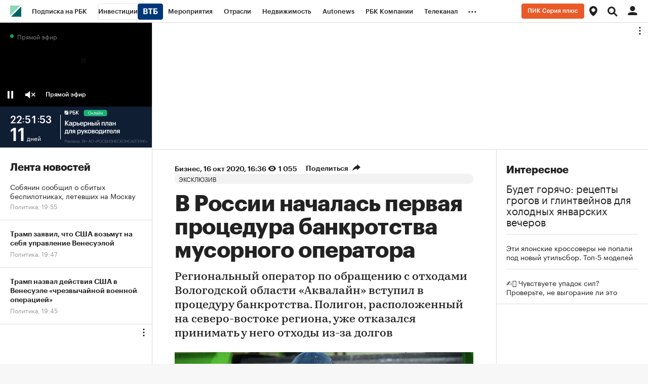

--- FILE ---
content_type: text/html
request_url: https://tns-counter.ru/nc01a**R%3Eundefined*rbc_ru/ru/UTF-8/tmsec=rbc_ru/913661843***
body_size: 16
content:
8702701869594CF0G1767460080:8702701869594CF0G1767460080

--- FILE ---
content_type: text/css
request_url: https://s.rbk.ru/v10_rbcnews_static/rbcnews-10.7.21/styles/build/_main.css
body_size: 26969
content:
body{-webkit-tap-highlight-color:rgba(17,187,136,.1)}a{color:inherit}a[name]{padding-top:45px;margin-top:-45px}a:focus-visible{outline:2px solid #000;outline-style:auto}.visited-link{opacity:.5}.g-image-bg-logo{background-image:url("data:image/svg+xml,%0A%3Csvg width='28' height='28' viewBox='0 0 28 28' fill='none' xmlns='http://www.w3.org/2000/svg'%3E%3Cpath fill-rule='evenodd' clip-rule='evenodd' d='M25.2 0H0V25.2L25.2 0ZM2.8 28L28 28L28 2.8L2.8 28Z' fill='%23888888' fill-opacity='0.5' /%3E%3C/svg%3E%0A");background-repeat:no-repeat;background-position:50% 50%}.g-form__input:active,.g-form__input:focus{outline:0}.g-form__input:-webkit-autofill,.g-form__input:-webkit-autofill:focus,.g-form__input:-webkit-autofill:hover{-webkit-text-fill-color:#222;-webkit-box-shadow:inset 0 0 0 9999px #fff!important}.g-form__input::-webkit-input-placeholder{color:#999}.g-form__input::-moz-placeholder{color:#999;opacity:1;-moz-opacity:1;line-height:40px}.g-form__input:-ms-input-placeholder{color:#999}.g-form__input.disabled,.g-form__input[disabled]{border:1px solid #eee;background:#eee}.g-form__input.g-form__error{border:1px solid #f44;color:#f44}.g-form__input.g-form__error:-webkit-autofill{-webkit-text-fill-color:#f44!important}.g-form__row{position:relative;margin-bottom:15px}.g-form__submit-wrap{margin-top:15px}.g-form__submit{padding:0;font-family:GraphikCy,'Helvetica CY',Arial,sans-serif;border:none;border-radius:0;background:0 0;outline:0;-webkit-appearance:none;-moz-appearance:none;appearance:none;cursor:pointer;display:block;width:100%;padding:13px 10px;border-radius:3px;font:normal 14px/14px GraphikCy-Semibold,'Helvetica CY',Arial,sans-serif;text-align:center;background:#1b8;color:#fff}.g-form__submit::-moz-focus-inner{border:0}.g-form__submit.disabled,.g-form__submit[disabled]{background:#eee;color:#bbb;cursor:default}div.g-form__error{margin-bottom:10px;padding:2px 0 1px 27px;font-size:14px;line-height:18px;background:url(//s.rbk.ru/v10_rbcnews_static/rbcnews-10.7.21/styles/images/error-label.svg) no-repeat 0 0;background-size:20px 20px}div.g-form__error:empty{display:none}.g-form__radio{margin-bottom:30px}.g-form__radio__item{margin-bottom:14px}.g-form__radio__label{font-size:20px;line-height:22px}.g-form__radio__input[type=radio]{position:absolute;left:-9999px;opacity:0}.g-form__radio__input[type=radio]+.g-form__radio__label{display:inline-block;vertical-align:top;margin:0;padding:0 0 0 30px;background:url(//s.rbk.ru/v10_rbcnews_static/common/common-10.11.19/styles/images/radio.svg) no-repeat 0 2px;background-size:20px 20px;cursor:pointer}.g-form__radio__input[type=radio]:checked+.g-form__radio__label{background:url(//s.rbk.ru/v10_rbcnews_static/common/common-10.11.19/styles/images/radio-active.svg) no-repeat 0 2px;background-size:20px 20px;cursor:default}.g-form__radio_inline{margin-bottom:0}.g-form__radio_inline .g-form__radio__row{margin-left:-20px}.g-form__radio_inline .g-form__radio__item{display:inline-block;vertical-align:top;padding-left:20px}.g-form__select{padding:0;font-family:GraphikCy,'Helvetica CY',Arial,sans-serif;border:none;border-radius:0;background:0 0;outline:0;-webkit-appearance:none;-moz-appearance:none;appearance:none;cursor:pointer;flex:1;box-shadow:none;background:#eee;background-image:none;padding:11px 36px 9px 28px}.g-form__select::-moz-focus-inner{border:0}.g-form__select-wrap{position:relative;display:flex;width:100%;height:100%;background:#eee;overflow:hidden;border-radius:3px}.g-form__select-wrap:after{content:'';position:absolute;top:50%;right:20px;margin-top:-2px;cursor:pointer;pointer-events:none;width:0;height:0;border-style:solid;border-width:5px 4.5px 0 4.5px;border-color:#222 transparent transparent transparent}.g-form__select::-ms-expand{display:none}.g-form__select:disabled,.g-form__select[disabled]{background:#eee;cursor:default}.g-banner-between{border-bottom:1px solid #ddd}.g-banner-native-main{padding:0 25px 25px;border-bottom:1px solid #ddd}.g-banner-native-main.g-banner-text{padding-top:30px}.g-o-category-title{padding:26px 25px 17px;font-weight:700;font-size:44px;line-height:46px;letter-spacing:-.5px}.g-border-top{border-top:1px solid #ddd}body.g-lockscroll{overflow:hidden}@media (hover:hover) and (pointer:fine){.g-form__submit:hover:not(.disabled):not([disabled]){background:#13a87b}}@media (max-width:640px){div.g-form__error{font-size:11px;line-height:15px;padding:1px 0 0 21px;background-size:15px 15px}.g-banner-between{border:none}.g-banner-native-main{padding:0 20px 20px}.g-o-category-title{padding:22px 20px 19px;font-size:34px;line-height:36px;letter-spacing:normal}}.paragraph{font-family:GraphikCy,'Helvetica CY',Arial,sans-serif}@media (max-width:659px){.paragraph{font-size:15px;line-height:24px}}@media (min-width:660px){.paragraph{font-size:15px;line-height:24px}}.header-1{font-family:GraphikCy-Semibold,'Helvetica CY',Arial,sans-serif;font-size:32px;line-height:36px;letter-spacing:-.25px}.header-2{font-family:GraphikCy-Semibold,'Helvetica CY',Arial,sans-serif;font-size:24px;line-height:28px;letter-spacing:-.3px}.title-1-lg{font-family:GraphikCy-Semibold,'Helvetica CY',Arial,sans-serif;font-size:20px;line-height:28px;letter-spacing:-.1px}.title-1-sm{font-family:GraphikCy-Semibold,'Helvetica CY',Arial,sans-serif;font-size:20px;line-height:24px;letter-spacing:-.1px}.title-2-lg{font-family:GraphikCy-Semibold,'Helvetica CY',Arial,sans-serif;font-size:16px;line-height:20px;letter-spacing:0}.title-2-sm{font-family:GraphikCy-Semibold,'Helvetica CY',Arial,sans-serif;font-size:16px;line-height:20px;letter-spacing:0}.title-3{font-family:GraphikCy-Semibold,'Helvetica CY',Arial,sans-serif;font-size:14px;line-height:18px;letter-spacing:0}.caption-2{font-family:GraphikCy,'Helvetica CY',Arial,sans-serif;font-size:13px;line-height:16px;letter-spacing:0}.caption-3{font-family:GraphikCy,'Helvetica CY',Arial,sans-serif;font-size:12px;line-height:16px;letter-spacing:0}.caption-4{font-family:GraphikCy,'Helvetica CY',Arial,sans-serif;font-size:9px;line-height:12px;letter-spacing:0}@media (max-width:659px){.gutter-outside-b{padding-bottom:28px}}@media (min-width:660px){.gutter-outside-b{padding-bottom:44px}}@media (max-width:659px){.gutter-b{padding-bottom:20px}}@media (min-width:660px){.gutter-b{padding-bottom:24px}}.p-b-4{padding-bottom:4px}.p-b-8{padding-bottom:8px}.p-b-16{padding-bottom:16px}.p-b-24{padding-bottom:24px}.p-l-20{padding-left:20px}.border-radius{border-radius:4px}:root{--scrollbar-width:17px;--topline-height:45px}.l-col-100h{flex-grow:1;height:auto}.l-col-100h.full{height:100%}.l-col-100h.half{display:flex;flex-direction:column;min-height:0}.l-col-100h.half:first-child{min-height:50%;flex-shrink:0}.l-col-100h.half:last-child{height:50%}.l-col-main__inner{display:flex;flex-direction:column;min-height:100%}.l-filler{min-height:100vh;margin-bottom:auto}.l-sticky{top:var(--topline-height)}.l-sticky-right.paid{top:45px}.l-sticky-right-parent{height:2000px}.main-content-link{top:0;right:0;left:0;padding:10px;border:5px solid #1b8;text-align:center;pointer-events:none;opacity:0;position:absolute}.main-content-link:focus-visible{pointer-events:auto;position:relative;display:block;opacity:1}.topline:has(.okko-small) body .l-sticky{top:96px}@media (min-width:981px){.l-col-left{display:flex;flex-direction:column;height:100%}}@media (min-width:1260px){.l-small-width-top-padding{padding-top:0!important}}@media (max-width:1260px){.l-small-width-top-padding .news-feed{top:500px}.l-small-width-top-padding.l-news-feed-top-padding .news-feed{top:516px}}@media (min-width:1260px){.l-news-feed-top-padding .news-feed{top:266px!important}}.banners__central-column-native .fox-tail [data-role="fox-tail::container"]{display:block}.banners__tgb{position:relative}.banners__tgb__item{display:block}.banners__tgb__link{display:block}.banners__tgb__img{display:block;max-width:100%;margin-bottom:12px}.banners__tgb__category{display:block;color:#f79c32;letter-spacing:.5px;text-transform:uppercase;margin-bottom:8px;font-family:GraphikCy-Semibold,'Helvetica CY',Arial,sans-serif}.banners__tgb__text{display:block;font-size:14px;line-height:20px;margin-bottom:4px;padding:0 20px 0;color:#1f1f1f}.banners__tgb__top-margin{margin-top:32px}.banners__tgb__title{display:block;margin-bottom:1px;padding:0 20px 0;font-family:GraphikCy-Semibold,'Helvetica CY',Arial,sans-serif;font-size:14px;line-height:18px}.banners__tgb__price{display:block;font-size:14px;line-height:18px}.banners__tgb__phone{display:block;padding-top:1px}.banners__yandex{display:flex;justify-content:center}.banners__yandex__margin-b{margin-bottom:25px}.chart__diagram__container{display:flex;flex-direction:column;min-height:450px}@media (max-width:640px){.chart__diagram__container{min-height:220px}}.chart__info__wrap{position:relative;display:flex;flex-direction:column;gap:10px}.chart__info__row{font:normal 34px/34px GraphikCy-Semibold,'Helvetica CY',Arial,sans-serif}.chart__info__row:empty{display:none}.chart__info__name-short{font-family:GraphikCy,'Helvetica CY',Arial,sans-serif}.chart__info__sum{letter-spacing:-.5px}.chart__info__change{letter-spacing:-.5px}@media (max-width:640px){.chart__info__row{font-size:24px;line-height:29px}.chart__info__sum{letter-spacing:normal}.chart__info__change{letter-spacing:normal}}.chart__notes{padding:0 25px}.chart__notes__wrap{position:relative;padding:0 40px 15px 0}.chart__notes__icon{position:absolute;top:0;right:0}.chart__notes__text{position:relative;padding-left:22px;font-size:13px;line-height:16px}.chart__notes__text:before{content:'';display:block;position:absolute;top:-1px;left:0;width:16px;height:16px;background:url(//s.rbk.ru/v10_rbcnews_static/rbcnews-10.7.21/styles/images/alert-green.svg) no-repeat center;background-size:16px 16px}.chart__notes__text_red:before{background:url(//s.rbk.ru/v10_rbcnews_static/rbcnews-10.7.21/styles/images/alert-red.svg) no-repeat center;background-size:16px 16px}.chart__notes__info{font-size:13px;line-height:16px;color:#999}.chart__notes__tooltip{display:block;padding-bottom:12px}.chart__notes__tooltip__title{display:block;font-family:GraphikCy-Semibold,'Helvetica CY',Arial,sans-serif}.chart__notes__tooltip:last-child{padding-bottom:0}@media (max-width:640px){.chart__notes{padding:0 20px}.chart__notes__wrap{padding-right:35px}}.material-item{display:flex;box-sizing:content-box;gap:0 24px;height:112px;padding:24px 0;border-bottom:1px solid #f0f0f0}.material-item:first-child{margin-top:12px}.material-item__wrap{display:flex;flex-direction:column;gap:4px 0;justify-content:space-between}.material-item__title{overflow:hidden;font-size:24px;line-height:28px;font-weight:600}.material-item__picture{width:200px;height:112px;min-width:200px;margin-left:auto}.material-item__subtitle{display:flex;flex-wrap:wrap;font-size:13px;line-height:17px;font-weight:400;color:#767676}.material-item__date:not(:first-child){position:relative;padding-left:12px}.material-item__date:not(:first-child)::before{content:'·';position:absolute;left:4px}@media (max-width:640px){.material-item{padding:20px 0;flex-direction:column;height:unset;gap:12px 0}.material-item:first-child{margin-top:28px}.material-item:last-child{border:none}.material-item__wrap{gap:8px 0}.material-item__title{font-size:20px;line-height:24px}.material-item__subtitle{order:-1}.material-item__picture{width:100%;height:unset;min-width:unset;margin-left:unset}.material-item__image{aspect-ratio:1.6}}.item-commercial-anons{font-family:GraphikCy,'Helvetica CY',Arial,sans-serif;padding:24px 25px;--branding-radius:8px;--branding-block-padding:24px}.item-commercial-anons-wrapper{border-bottom:1px solid #ddd}.item-commercial-anons__inner{position:relative}.item-commercial-anons__inner.with-background{padding:var(--branding-block-padding);border-radius:var(--branding-radius);background-position:top right;background-repeat:no-repeat;background-size:cover;min-height:240px}.item-commercial-anons__branding{display:flex;align-items:center;column-gap:4px}.item-commercial-anons__logo{position:relative;z-index:2}.item-commercial-anons__logo[href]{transition:opacity .2s}@media (hover:hover){.item-commercial-anons__logo[href]:hover{opacity:.7}}.item-commercial-anons__logo img{display:inline-block;vertical-align:top;width:auto;height:auto;max-width:120px;max-height:32px;image-rendering:-webkit-optimize-contrast}.item-commercial-anons__advertiser{position:relative;display:inline-block;font-size:12px;font-style:normal;font-weight:400;line-height:1.33;color:var(--text-04-light-variable);z-index:2}@media (hover:hover){.item-commercial-anons__advertiser:hover{color:#1c1c1c}}.item-commercial-anons__descriptor{display:block;font-size:13px;font-style:normal;font-weight:400;line-height:1.3;margin-top:16px;color:var(--text-03-light-variable)}.item-commercial-anons__descriptor a[href]{position:relative;z-index:2}@media (hover:hover){.item-commercial-anons__descriptor:hover [href]{opacity:.7}}.item-commercial-anons__link{position:absolute;z-index:1;inset:0}.item-commercial-anons__content{display:flex;flex-direction:column}.item-commercial-anons__text-block{flex:auto 1 1;min-width:0}.item-commercial-anons__image-block{display:block;max-width:100%;overflow:hidden}.item-commercial-anons__image-block .smart-image>img{border-radius:8px;height:100%;aspect-ratio:unset}.item-commercial-anons__branding+.item-commercial-anons__content{margin-top:16px}.item-commercial-anons__title{font-size:28px;font-weight:600;line-height:1.14;letter-spacing:-.266px}.item-commercial-anons__subtitle{font-size:16px;font-weight:400;line-height:1.25;margin-top:8px}.item-commercial-anons__subtitle a[href]{position:relative;z-index:2}.item-commercial-anons__action{margin-top:16px}.item-commercial-anons__button{position:relative;display:inline-flex;justify-content:center;align-items:center;font-family:inherit;font-size:14px;font-style:normal;font-weight:500;line-height:1.28;padding:11px 16px;height:40px;border:1px solid transparent;border-radius:8px;color:var(--white);background-color:var(--main-light-variable);z-index:1}.item-commercial-anons__button-inner{white-space:nowrap;overflow:hidden;max-width:100%;text-overflow:ellipsis}@media (hover:hover){.item-commercial-anons__button:hover{background-color:var(--main-light-variable-hover)}}.item-commercial-anons__image-block+.item-commercial-anons__branding,.item-commercial-anons__image-block+.item-commercial-anons__text-block{margin-top:24px}.item-commercial-anons__branding+.item-commercial-anons__text-block{margin-top:16px}@media (hover:hover){.item-commercial-anons.item_hover:hover .item-commercial-anons__title{opacity:.7}}.item-commercial-anons.item_number .item-commercial-anons__title{font-family:GraphikCy-Semibold,'Helvetica CY',Arial,sans-serif;font-size:40px;font-weight:600;line-height:1.1;letter-spacing:-.4px}@media (max-width:640px){.item-commercial-anons__title{font-size:20px;line-height:1.2;letter-spacing:-.1px}.item-commercial-anons__content{flex-direction:column}.item-commercial-anons__button{padding:11px 24px;width:100%}.item-commercial-anons__branding+.item-commercial-anons__text-block{margin-top:20px}.item-commercial-anons.item_number .item-commercial-anons__title{font-size:28px;line-height:1.14285714;letter-spacing:-.266px}}.item-person{padding:20px 0 25px;border-bottom:1px solid #ddd}.item-person__wrap{min-height:117px;position:relative;padding:0 25px}.item-person__link{display:block}.item-person__title{font:normal 24px/28px GraphikCy-Semibold,'Helvetica CY',Arial,sans-serif;display:block;margin-bottom:-6px}@media (hover:hover) and (pointer:fine){.item-person__link:hover .item-person__title{opacity:.7}}@media (max-width:640px){.item-person{padding:22px 0 20px}.item-person__wrap{min-height:0;padding:0 20px}.item-person__title{font:normal 22px/24px GraphikCy-Semibold,'Helvetica CY',Arial,sans-serif;margin-bottom:0}}.list-slider-item:not(:last-child){margin-bottom:11px}.list-slider-item__title{position:relative;display:inline-block;font-size:16px;line-height:20px;padding-left:12px;color:var(--text-01-light-variable)}.list-slider-item__title:before{content:'';position:absolute;top:8px;left:0;display:block;width:3px;height:3px;border-radius:50%;background-color:var(--text-01-light-variable)}@media (max-width:540px){.list-slider-item{padding-right:24px}.list-slider-item:not(:last-child){margin-bottom:20px}.list-slider-item__inner{padding-left:0;padding-right:0}.list-slider-item__title{padding-left:0;height:60px;overflow:hidden;-webkit-line-clamp:3;display:-webkit-box;-webkit-box-orient:vertical}.list-slider-item__title:before{display:none}}.popup__push{padding:100px 50px;text-align:center}.popup__push__title{margin-bottom:16px;font-weight:700;font-size:44px;line-height:1.12}.popup__push__text{font-size:24px;line-height:1.16}.popup__push__cancel-gray{display:inline-block;vertical-align:top;margin-top:25px;font-size:14px;font-family:GraphikCy,'Helvetica CY',Arial,sans-serif;color:#bbb;border-bottom:1px solid #ddd;padding-bottom:2px}.popup__push__cancel{display:inline-block;vertical-align:top;margin-top:25px;font-size:16px;font-family:GraphikCy-Semibold,'Helvetica CY',Arial,sans-serif;color:#222}.popup__push__button{padding:0;font-family:GraphikCy,'Helvetica CY',Arial,sans-serif;border:none;border-radius:0;background:0 0;outline:0;-webkit-appearance:none;-moz-appearance:none;appearance:none;cursor:pointer;display:block;width:100%;padding:13px 10px;border-radius:3px;font:normal 14px/14px GraphikCy-Semibold,'Helvetica CY',Arial,sans-serif;text-align:center;background:#1b8;color:#fff;width:400px;margin:25px auto 0;font-size:16px;line-height:16px;white-space:nowrap}.popup__push__button::-moz-focus-inner{border:0}.popup__push__button.disabled,.popup__push__button[disabled]{background:#eee;color:#bbb;cursor:default}@media (hover:hover) and (pointer:fine){.popup__push__button:hover:not(.disabled):not([disabled]){background:#13a87b}.popup__push__cancel-gray:hover,.popup__push__cancel:hover{opacity:.7}}@media (max-width:980px){.popup__push__title{font-size:32px}.popup__push__text{font-size:18px}}@media (max-width:640px){.popup__push{padding:30px 15px}.popup__push__button{width:auto;max-width:300px}}.pro-slider__slide_type-1 .pro-slider-item{position:relative}.pro-slider__slide_type-1 .pro-slider-item:nth-child(1){width:306px;grid-area:left;grid-row-end:min-content}.pro-slider__slide_type-1 .pro-slider-item:nth-child(2){grid-area:right-1}.pro-slider__slide_type-1 .pro-slider-item:nth-child(3){grid-area:right-2}.pro-slider__slide_type-1 .pro-slider-item:nth-child(4){grid-area:right-3}.pro-slider__slide_type-1 .pro-slider-item:nth-child(n+2){padding-left:24px}.pro-slider__slide_type-1 .pro-slider-item:nth-child(n+2) .pro-slider-item__title{font-size:14px;line-height:18px}.pro-slider__slide_type-1 .pro-slider-item__title{font-family:GraphikCy-Medium,'Helvetica CY',Arial,sans-serif;font-size:16px;line-height:20px;color:var(--text-01-light-variable);margin-bottom:4px}.pro-slider__slide_type-1 .pro-slider-item__img{font-size:0;margin-bottom:12px}.pro-slider__slide_type-1 .pro-slider-item__img img{width:100%;max-height:200px;border-radius:4px}.pro-slider__slide_type-1 .pro-slider-item__type{position:relative;z-index:2;font-size:13px;line-height:17px;color:var(--text-03-light-variable)}.pro-slider__slide_type-1 .pro-slider-item__icon{position:absolute;top:0;left:0;width:16px;height:16px;background-size:16px 16px}.pro-slider__slide_type-1 .pro-slider-item__icon_basic{background-image:url(//s.rbk.ru/v10_rbcnews_static/rbcnews-10.7.21/styles/images/pro-sections/basic_light.svg)}.pro-slider__slide_type-1 .pro-slider-item__icon_book{background-image:url(//s.rbk.ru/v10_rbcnews_static/rbcnews-10.7.21/styles/images/pro-sections/lib_light.svg)}.pro-slider__slide_type-1 .pro-slider-item__icon_invest{background-image:url(//s.rbk.ru/v10_rbcnews_static/rbcnews-10.7.21/styles/images/pro-sections/invest_light.svg)}.pro-slider__slide_type-1 .pro-slider-item__icon_wellbeing{background-image:url(//s.rbk.ru/v10_rbcnews_static/rbcnews-10.7.21/styles/images/pro-sections/health_light.svg)}.pro-slider__slide_type-1 .pro-slider-item__icon_default{background-image:url(//s.rbk.ru/v10_rbcnews_static/rbcnews-10.7.21/styles/images/pro-sections/default_light.svg)}.pro-slider__slide_type-1 .pro-slider-item__link{display:block;position:absolute;z-index:1;top:0;left:0;width:100%;height:100%}.pro-slider__slide_type-2 .pro-slider-item:not(:last-child){margin-bottom:24px}.pro-slider__slide_type-2 .pro-slider-item__container{position:relative;height:80px}.pro-slider__slide_type-2 .pro-slider-item__title{font-family:GraphikCy-Semibold,'Helvetica CY',Arial,sans-serif;font-size:16px;line-height:20px;margin-bottom:4px;color:var(--text-01-light-variable);overflow:hidden;-webkit-line-clamp:3;display:-webkit-box;-webkit-box-orient:vertical}.pro-slider__slide_type-2 .pro-slider-item__type{position:relative;z-index:2;font-size:13px;line-height:16px;color:var(--text-03-light-variable)}.pro-slider__slide_type-2 .pro-slider-item__link{display:block;position:absolute;z-index:1;top:0;left:0;width:100%;height:100%}.pro-slider__slide_type-3 .pro-slider-item:not(:last-child){margin-bottom:11px}.pro-slider__slide_type-3 .pro-slider-item__title{position:relative;display:inline-block;font-size:16px;line-height:20px;padding-left:12px;color:var(--text-01-light-variable)}.pro-slider__slide_type-3 .pro-slider-item__title:before{content:'';position:absolute;top:8px;left:0;display:block;width:3px;height:3px;border-radius:50%;background-color:var(--text-01-light-variable)}@media (max-width:640px){.pro-slider__slide_type-1 .pro-slider-item:nth-child(1){width:100%}.pro-slider__slide_type-1 .pro-slider-item:not(:last-child){margin-bottom:20px}.pro-slider__slide_type-1 .pro-slider-item__title{font-size:14px;line-height:18px}.pro-slider__slide_type-2 .pro-slider-item{padding-right:24px}.pro-slider__slide_type-3 .pro-slider-item{padding-right:24px}.pro-slider__slide_type-3 .pro-slider-item:not(:last-child){margin-bottom:20px}.pro-slider__slide_type-3 .pro-slider-item__title{padding-left:0;height:60px;overflow:hidden;-webkit-line-clamp:3;display:-webkit-box;-webkit-box-orient:vertical}.pro-slider__slide_type-3 .pro-slider-item__title:before{display:none}}.quiz__anons{position:relative;font-size:0;text-align:center;white-space:nowrap;color:#fff}.article__text .quiz__anons__logo-link,.quiz__anons__logo-link{text-decoration:none;background:0 0}.quiz__anons__image-block{position:relative;display:block;padding-bottom:62.5%}.quiz__anons__image-block_dark:before{opacity:.8;content:'';background:#101010;position:absolute;top:0;left:0;right:0;bottom:0;z-index:3}.quiz__anons__image{display:block;position:absolute;top:0;bottom:0;left:0;right:0;width:100%;height:100%;object-fit:cover}.quiz__anons__logo{margin:0 auto 20px;display:block}.quiz__anons__logo>img{object-fit:contain;display:block;height:32px;width:100%}.quiz__anons__center-wrap{position:absolute;top:0;left:0;right:0;bottom:0;z-index:5}.quiz__anons__center-wrap:after,.quiz__anons__center-wrap:before{content:" ";display:table}.quiz__anons__center-wrap:after{clear:both}.quiz__anons__text-block{display:flex;flex-direction:column;justify-content:space-between;height:100%;overflow:hidden;padding:32px}.quiz__anons__center{display:flex;flex-direction:column;justify-content:center;white-space:normal;height:100%}.quiz__anons__title{display:block;margin-bottom:8px;font-weight:600;font-size:24px;line-height:1.33;letter-spacing:-.008em;font-family:GraphikCy,'Helvetica CY',Arial,sans-serif;color:#1c1c1c}.quiz__anons__title a,.quiz__anons__title p{color:inherit;margin:0}.quiz__anons__title_white{color:#fff}.quiz__anons__description{display:block;font-size:14px;line-height:1.57;font-family:GraphikCy,'Helvetica CY',Arial,sans-serif;color:#1c1c1c}.quiz__anons__description a,.quiz__anons__description p{color:inherit;margin:0}.quiz__anons__description a{text-decoration:underline}.quiz__anons__description_white{color:#fff}.article__text .quiz__anons__button,.quiz__anons__button{padding:0;font-family:GraphikCy,'Helvetica CY',Arial,sans-serif;border:none;border-radius:0;background:0 0;outline:0;-webkit-appearance:none;-moz-appearance:none;appearance:none;cursor:pointer;display:block;width:100%;padding:13px 10px;border-radius:3px;font:normal 14px/14px GraphikCy-Semibold,'Helvetica CY',Arial,sans-serif;text-align:center;background:#1b8;color:#fff;display:inline-block;vertical-align:top;width:200px}.article__text .quiz__anons__button::-moz-focus-inner,.quiz__anons__button::-moz-focus-inner{border:0}.article__text .quiz__anons__button.disabled,.article__text .quiz__anons__button[disabled],.quiz__anons__button.disabled,.quiz__anons__button[disabled]{background:#eee;color:#bbb;cursor:default}.quiz__anons__button__wrap{margin:20px 0 0}.quiz__anons__advertising{font-family:GraphikCy,'Helvetica CY',Arial,sans-serif;font-size:14px;line-height:1.33;color:var(--text-03-dark-variable);text-align:left;white-space:normal;text-overflow:ellipsis;display:-webkit-box;-webkit-box-orient:vertical;-webkit-line-clamp:2;word-break:break-word;overflow:hidden}@media (hover:hover) and (pointer:fine){.article__text .quiz__anons__button:hover,.quiz__anons__button:hover{opacity:1}.article__text .quiz__anons__button:hover:hover:not(.disabled):not([disabled]),.quiz__anons__button:hover:hover:not(.disabled):not([disabled]){background:#13a87b}}@media (max-width:560px){.quiz__anons__image-block{position:absolute;left:0;right:0;bottom:0;top:0;padding-bottom:0}.quiz__anons__center-wrap{position:relative;top:unset;bottom:unset;right:unset;left:unset;padding:16px}.quiz__anons__text-block{padding:0;text-align:center}.quiz__anons__logo{margin-bottom:12px}.quiz__anons__logo>img{height:20px}.quiz__anons__title{font-size:16px;line-height:1.25}.quiz__anons__description{font-size:12px;line-height:1.33}.article__text .quiz__anons__button,.quiz__anons__button{width:150px;padding-top:7px;padding-bottom:7px;font-size:14px;line-height:1.29}.quiz__anons__button__wrap{margin-top:12px}.quiz__anons__advertising{position:relative;bottom:auto;font-size:12px;margin-top:16px}}@media (max-width:359px){.quiz__anons__title{font-size:14px;line-height:1.29}}.quiz__question{position:relative;padding-bottom:16px}.quiz__question__background{position:absolute;top:0;bottom:0;left:0;right:0;z-index:2}.quiz__question__background:before{opacity:.8;content:'';background:#101010;position:absolute;top:0;left:0;right:0;bottom:0;z-index:3}.quiz__question__background-image{width:100%;height:100%}.quiz__question__container{position:relative;z-index:3}.quiz__question__content{display:none;position:relative;padding:32px}.quiz__question__content:first-child{display:block}.quiz__question__logo{display:block;margin-bottom:12px}.quiz__question__logo>img{width:100%;height:32px;object-fit:contain;object-position:left center;display:block}.quiz__question__content.disabled .quiz__question__answer{cursor:default}.quiz__question__content.disabled .quiz__question__answer__dot{border-width:1px!important;background:0 0;border-color:#ddd}.quiz__question__info{margin-top:12px}.article__text .quiz__question__logo-link,.quiz__question__logo-link{text-decoration:none;background:0 0}.quiz__question__image-block{display:block;position:relative;margin-top:24px;border-radius:8px;overflow:hidden}.quiz__question__image{display:block;max-width:100%}.quiz__question__progress{font-size:12px;line-height:1.33;letter-spacing:.03em;font-family:GraphikCy,'Helvetica CY',Arial,sans-serif;font-weight:500}.quiz__question__progress_white{color:#fff}.quiz__question__title{font-size:24px;line-height:1.17;font-family:GraphikCy,'Helvetica CY',Arial,sans-serif;font-weight:600;color:#222;letter-spacing:-.008em}.quiz__question__title a{color:inherit;text-decoration:underline}.quiz__question__title_white{color:#fff}.quiz__question__answer-block{margin-top:32px;font-size:18px}.quiz__question__answer{margin-bottom:24px;cursor:pointer}.quiz__question__answer:last-child{margin-bottom:0}.quiz__question__answer__dot{position:relative;transition:border .1s ease-out 0s;border-radius:20px;float:left;width:20px;height:20px;margin-top:3px;background-color:transparent;border:1px solid #ddd}.quiz__question__answer__dot:after{content:'';display:block;position:absolute;top:0;left:0;bottom:0;right:0;background-repeat:no-repeat;background-position:center}.quiz__question__answer.correct .quiz__question__answer__description,.quiz__question__answer.incorrect .quiz__question__answer__description{color:#999}.quiz__question__answer.correct .quiz__question__answer__dot,.quiz__question__answer.incorrect .quiz__question__answer__dot{border-width:1px!important}.quiz__question__answer.correct .quiz__question__answer__title{color:#1b8!important}.quiz__question__answer.correct .quiz__question__answer__dot{border-color:#1b8;background-color:#1b8}.quiz__question__answer.correct .quiz__question__answer__dot:after{background-image:url(//s.rbk.ru/v10_rbcnews_static/rbcnews-10.7.21/styles/blocks/quiz/images/arrow.svg)}.quiz__question__answer.incorrect .quiz__question__answer__title{color:#ff3f3f!important}.quiz__question__answer.incorrect .quiz__question__answer__dot{background-color:#ff3f3f;border-color:#ff3f3f}.quiz__question__answer.incorrect .quiz__question__answer__dot:after{background-image:url(//s.rbk.ru/v10_rbcnews_static/rbcnews-10.7.21/styles/blocks/quiz/images/close.svg)}.quiz__question__answer__content{overflow:hidden;padding-left:8px;padding-top:4px}.quiz__question__answer__title{font-size:14px;line-height:1.29;font-family:GraphikCy,'Helvetica CY',Arial,sans-serif;color:#000}.quiz__question__answer__title a{color:inherit;text-decoration:underline}.quiz__question__answer__title_white{color:#fff}.quiz__question__answer__description{display:none;margin-top:10px;font-size:14px;line-height:1.29;color:rgba(0,0,0,.545);font-family:GraphikCy,'Helvetica CY',Arial,sans-serif}.quiz__question__answer__description a{color:inherit;text-decoration:underline}.quiz__question__answer__description_white{color:#fff}.article__text .quiz__question__button,.quiz__question__button{padding:0;font-family:GraphikCy,'Helvetica CY',Arial,sans-serif;border:none;border-radius:0;background:0 0;outline:0;-webkit-appearance:none;-moz-appearance:none;appearance:none;cursor:pointer;display:block;padding:13px 10px;border-radius:3px;font:normal 14px/14px GraphikCy-Semibold,'Helvetica CY',Arial,sans-serif;text-align:center;background:#1b8;color:#fff;width:100%;display:none;margin-bottom:24px}.article__text .quiz__question__button::-moz-focus-inner,.quiz__question__button::-moz-focus-inner{border:0}.article__text .quiz__question__button.disabled,.article__text .quiz__question__button[disabled],.quiz__question__button.disabled,.quiz__question__button[disabled]{background:#eee;color:#bbb;cursor:default}.quiz__question__button__wrap{padding:0 32px}@media (hover:hover) and (pointer:fine){.quiz__question__title a:hover{opacity:.7}.quiz__question__answer:hover .quiz__question__answer__dot{transition:border .1s ease-out;border-width:7px}.quiz__question__answer__title a:hover{opacity:.7}.article__text .quiz__question__button:hover,.quiz__question__button:hover{opacity:1}.article__text .quiz__question__button:hover:hover:not(.disabled):not([disabled]),.quiz__question__button:hover:hover:not(.disabled):not([disabled]){background:#13a87b}}@media (max-width:560px){.quiz__question__content{padding:20px}.quiz__question__logo{margin-bottom:8px}.quiz__question__logo>img{height:24px}.quiz__question__image-block{margin-top:20px}.quiz__question__answer{margin-bottom:20px}.quiz__question__answer-block{margin-top:20px}.article__text .quiz__question__button,.quiz__question__button{margin-bottom:4px}.quiz__question__button__wrap{padding:0 20px}}.quiz__result{display:none;position:relative;padding:32px 32px 16px}.quiz__result__content{display:none;position:relative}.quiz__result__content__inner{position:relative;border-radius:8px;overflow:hidden}.quiz__result__inner{position:absolute;top:0;bottom:0;right:0;left:0;z-index:4;display:flex;flex-direction:column;align-items:center;justify-content:center;text-align:center}.article__text .quiz__result__logo-link,.quiz__result__logo-link{text-decoration:none;background:0 0}.quiz__result__image-block{position:relative;padding-bottom:62.5%}.quiz__result__image-block_dark:before{opacity:.8;content:'';background:#101010;position:absolute;top:0;left:0;right:0;bottom:0;z-index:3}.quiz__result__image{display:block;position:absolute;top:0;bottom:0;left:0;right:0;width:100%;height:100%;object-fit:cover}.quiz__result__advertising{display:block;margin-top:8px;color:rgba(0,0,0,.37)}.quiz__result__advertising,.quiz__result__advertising *{font-size:14px!important;line-height:1.28!important;font-family:GraphikCy,'Helvetica CY',Arial,sans-serif!important}.quiz__result__advertising a{text-decoration:underline;color:inherit}.quiz__result__logo{display:block;margin-bottom:28px}.quiz__result__logo>img{height:32px;width:100%;object-fit:contain}.quiz__result__score{padding:8px 16px;font-size:16px;line-height:24px;font-family:GraphikCy,'Helvetica CY',Arial,sans-serif;font-weight:500;background:#1b8;color:#fff;border:solid 1px #1b8;border-radius:20px;text-align:center}.quiz__result__title{font-family:GraphikCy,'Helvetica CY',Arial,sans-serif;margin-bottom:8px;font-size:14px;line-height:1.57;margin-top:20px}.quiz__result__title a{text-decoration:underline}.quiz__result__title_white{color:#fff}.quiz__result__title_white a,.quiz__result__title_white p{color:#fff}.quiz__result__bottom{margin-top:20px}.article__text .quiz__result__button,.quiz__result__button{padding:0;font-family:GraphikCy,'Helvetica CY',Arial,sans-serif;border:none;border-radius:0;background:0 0;outline:0;-webkit-appearance:none;-moz-appearance:none;appearance:none;cursor:pointer;display:block;padding:13px 10px;border-radius:3px;font:normal 14px/14px GraphikCy-Semibold,'Helvetica CY',Arial,sans-serif;text-align:center;background:#1b8;color:#fff;display:inline-block;vertical-align:top;width:100%;white-space:nowrap;padding:15px 32px;margin-bottom:8px}.article__text .quiz__result__button::-moz-focus-inner,.quiz__result__button::-moz-focus-inner{border:0}.article__text .quiz__result__button.disabled,.article__text .quiz__result__button[disabled],.quiz__result__button.disabled,.quiz__result__button[disabled]{background:#eee;color:#bbb;cursor:default}.article__text .quiz__result__button:last-child,.quiz__result__button:last-child{margin-bottom:0}.article__text .quiz__result__button_white,.quiz__result__button_white{background-color:#fff;border-color:#fff;color:#1c1c1c}.quiz__result .quiz__category{font-family:GraphikCy-Medium,'Helvetica CY',Arial,sans-serif}.quiz__result .quiz__date{color:#999}.quiz__result .quiz__name{margin-top:8px;font-size:19px}.quiz__result .quiz__header{margin-bottom:32px}@media (hover:hover) and (pointer:fine){.article__text .quiz__result__button:hover,.quiz__result__button:hover{opacity:1;color:#fff}.article__text .quiz__result__button:hover:hover:not(.disabled):not([disabled]),.quiz__result__button:hover:hover:not(.disabled):not([disabled]){background:#13a87b}}@media (max-width:560px){.quiz__result{padding:20px}.quiz__result__title{margin-top:12px}.quiz__result__bottom{margin-top:16px}.quiz__result__button{padding:11px 32px;font-size:14px;line-height:1.29}.quiz__result__score{padding:3px 9px;font-size:14px;line-height:1.29}.quiz__result__logo{margin-bottom:16px}.quiz__result__logo>img{height:20px}}.right-block-preview{display:block;width:auto;height:auto;border-bottom:1px solid #ddd}.right-block-preview__wrapper{position:relative;width:100%;color:#171717;background-color:#fff}.right-block-preview__inner{width:100%;height:100%;padding:16px 20px}.right-block-preview__row{position:relative;display:block}.right-block-preview__row_link{text-decoration:none;color:inherit;cursor:pointer}.right-block-preview__row_marker{padding-left:6px;padding-bottom:16px}.right-block-preview__row_image{height:72px;background-color:transparent;border-radius:8px}.right-block-preview__image-wrapper{width:100%;height:72px}.right-block-preview__image{display:block;width:100%;height:100%;object-fit:cover;border-radius:4px}.right-block-preview__logo-wrapper{position:absolute;left:20px;top:0;width:72px;height:72px}.right-block-preview__logo{display:block;object-fit:cover;width:100%;height:100%}.right-block-preview__image_mobile,.right-block-preview__logo_mobile{display:none}.right-block-preview-marker{position:relative;display:flex;flex-flow:row nowrap;justify-content:flex-start;font-family:GraphikCy-Medium,'Helvetica CY',Arial,sans-serif}.right-block-preview-marker__inner{display:flex;flex-direction:row;flex-wrap:nowrap;justify-content:flex-start;align-items:center;cursor:pointer}.right-block-preview-marker__inner:after,.right-block-preview-marker__inner:before{position:absolute;content:'';display:block;top:calc((100% - 8px)/ 2);left:0;width:8px;height:8px;border-width:0;background-color:transparent;z-index:0;box-sizing:border-box;border-radius:100%;transform-origin:center center}.right-block-preview-marker__inner:after{transform:scale(.7);background-color:#ff4848}.right-block-preview-marker__inner:before{transform:scale(.7);border-color:#ffeaea}.right-block-preview-marker_state .right-block-preview-marker__inner:after{animation:expand 2s ease-in-out infinite running}.right-block-preview-marker_a-shadow .right-block-preview-marker__inner:before{animation:shadow 2s ease-out infinite running}.right-block-preview-marker__text{display:inline-block;font-family:inherit;font-size:12px;line-height:16px;font-weight:400;margin-left:20px}@media (max-width:640px){.right-block-preview__image_desktop,.right-block-preview__logo_desktop{display:none}.right-block-preview__image_mobile,.right-block-preview__logo_mobile{display:block}}@keyframes shadow{80%{box-shadow:0 0 0 0 #ffeaea}82%{box-shadow:0 0 0 4px rgba(255,194,220,.8)}86%{box-shadow:0 0 0 6px rgba(255,194,220,.6)}90%{box-shadow:0 0 0 8px rgba(255,194,220,.4)}92%{box-shadow:0 0 0 10px rgba(255,194,220,.2)}96%{box-shadow:0 0 0 12px rgba(255,194,220,.1)}100%{box-shadow:0 0 0 14px rgba(255,194,220,0)}}@keyframes expand{0%{transform:scale(.7)}50%{transform:scale(1)}100%{transform:scale(.7)}}.right-block__rating{border-bottom:1px solid #ddd;overflow:hidden}.right-block__rating__link{display:block;position:relative;min-height:199px;padding:26px 20px 23px;font-size:0}.right-block__rating__title{font-size:18px;line-height:24px}.right-block__rating__project{display:block;width:259px;height:70px;margin-bottom:21px;background:url(//s.rbk.ru/v10_rbcnews_static/rbcnews-10.7.21/styles/blocks/right-block/rating/images/rbc500.svg) no-repeat;background-size:259px 70px}.right-block__rating__partner{padding:16px 0;margin:0 20px;font-size:0;border-top:1px solid #ddd;white-space:nowrap}.right-block__rating__partner-img{display:inline-block;vertical-align:middle;width:106px;height:40px;background:url(//s.rbk.ru/v10_rbcnews_static/rbcnews-10.7.21/styles/blocks/right-block/rating/images/partner.svg) no-repeat;background-size:106px 40px;white-space:normal}.right-block__rating__partner-title{display:inline-block;vertical-align:middle;padding:11px 0 11px 8px;margin-left:8px;font-size:14px;line-height:18px;border-left:1px solid #ddd;white-space:normal;color:#999}@media (hover:hover) and (pointer:fine){.right-block__rating__link:hover .right-block__more_wide{opacity:.7}}.right-block__spec{padding:31px 20px;border-bottom:1px solid #ddd;text-align:center;overflow:hidden}.right-block__spec__image-block{margin-bottom:13px;border-bottom:1px solid #ddd}.right-block__spec__image{display:block;max-width:100%;margin:0 auto}.right-block__spec__title{margin-bottom:7px;font-weight:700;font-size:20px;line-height:24px}.right-block__spec__text{font-size:14px;line-height:18px;letter-spacing:-.11px}.right-block__spec__button-wrap{margin-top:11px}.right-block__spec__button{padding:0;font-family:GraphikCy,'Helvetica CY',Arial,sans-serif;border:none;border-radius:0;background:0 0;outline:0;-webkit-appearance:none;-moz-appearance:none;appearance:none;cursor:pointer;display:block;width:100%;padding:13px 10px;border-radius:3px;font:normal 14px/14px GraphikCy-Semibold,'Helvetica CY',Arial,sans-serif;text-align:center;background:#1b8;color:#fff}.right-block__spec__button::-moz-focus-inner{border:0}.right-block__spec__button.disabled,.right-block__spec__button[disabled]{background:#eee;color:#bbb;cursor:default}.right-block__trends{border-bottom:1px solid #ddd;overflow:hidden}.right-block__trends__link{display:block;position:relative;min-height:199px;padding:26px 20px 22px;font-size:0}.right-block__trends__image-block{display:block;position:absolute;top:9px;right:9px}.right-block__trends__image{display:block;max-height:181px}.right-block__trends__inner{display:block;position:relative;z-index:1}.right-block__trends__title{display:block;font-weight:700;font-size:34px;line-height:36px;letter-spacing:-.5px}.right-block__trends__subtitle{display:block;font-size:34px;line-height:36px}@media (hover:hover) and (pointer:fine){.right-block__trends__link:hover .right-block__more{opacity:.7}}.right-block__widget{padding:28px 18px 10px 22px;border-bottom:1px solid #ddd}.right-block__widget_no-padding{padding:0}.right-block__widget_link{padding:12px 20px}.right-block__widget__header{display:flex;padding-bottom:8px;flex-wrap:nowrap;justify-content:space-between;position:relative;font-size:14px;line-height:24px}.right-block__widget__header_mobile{display:none}.right-block__widget__title{font-family:GraphikCy-Semibold,'Helvetica CY',Arial,sans-serif}.right-block__widget__title:before{content:'';position:absolute;z-index:19;top:0;left:-33px;display:block;width:24px;height:24px;background:url(//s.rbk.ru/v10_rbcnews_static/rbcnews-10.7.21/styles/blocks/right-block/widget/images/icon.svg) no-repeat 0 0;background-size:24px 24px}.right-block__widget__content_mobile{display:none}.right-block__widget__link{display:flex;padding:5px 0 6px;font-size:0;flex-wrap:nowrap;justify-content:space-between;background:0 0!important}.right-block__widget__link_voting{padding:2px 0 2px}.right-block__widget__link_voting.right-block__widget__link:last-child{padding:2px 0 14px}.right-block__widget__link_voting-one{flex-direction:column-reverse}.right-block__widget__link_voting-one .right-block__widget__price{text-align:left;line-height:64px;width:100%}.right-block__widget__link_voting-one .right-block__widget__voting{font-size:72px}.right-block__widget__name{width:45%;font-size:16px;line-height:32px;font-weight:700;flex-shrink:0;flex-grow:0}.right-block__widget__price{width:55%;flex-shrink:0;flex-grow:0;white-space:nowrap;font-size:0;line-height:32px;text-align:right;font-family:GraphikCy-Semibold,'Helvetica CY',Arial,sans-serif}.right-block__widget__inner{display:block;white-space:nowrap;overflow:hidden;text-overflow:ellipsis}.right-block__widget__sum{display:inline-block;vertical-align:top;width:65%;font-size:16px}.right-block__widget__change{display:inline-block;vertical-align:top;width:35%;font-size:12px}.right-block__widget__change_grow{color:#1b8}.right-block__widget__change_fall{color:#f44}.right-block__widget__change_gray{color:#999}.right-block__widget__voting{font-size:28px;font-weight:700}.right-block__widget__voting__pros{color:#157afb}.right-block__widget__voting__cons{color:#f44}.right-block__widget__list{padding-top:20px;border-top:1px solid #ddd}.right-block__widget__list:first-child{padding-top:0;border-top-width:0}.right-block__widget__list_no-border{border-top-width:0!important}.right-block__widget__article{display:block;padding:12px 20px;font-size:14px;line-height:20px;margin-top:10px;background:0 0!important}.right-block__widget__article:first-child{margin-top:0}@media (hover:hover) and (pointer:fine){a.right-block__widget__link:hover .right-block__widget__name{opacity:.7}.right-block__widget__article:hover{opacity:.7}}@media (min-width:641px){.right-block__widget__content_mobile+*{margin-top:0}}@media (max-width:640px){.right-block__widget{padding:15px 0}.right-block__widget_no-padding{padding:0}.right-block__widget_no-padding .right-block__widget__content{padding:0}.right-block__widget__header{padding:0 20px 12px}.right-block__widget__header_desktop{display:none}.right-block__widget__header_mobile{display:block}.right-block__widget__title{padding-left:24px}.right-block__widget__title:before{left:20px;top:2px;background-size:20px 20px;width:20px;height:20px}.right-block__widget__scroll-wrap{overflow:hidden;margin-bottom:-15px}.right-block__widget__scroll-wrap ::-webkit-scrollbar{display:none}.right-block__widget__scroll{position:relative;overflow:hidden;overflow-x:scroll;-webkit-overflow-scrolling:touch;padding-bottom:15px;font-size:0;white-space:nowrap}.right-block__widget__content{padding-left:20px;padding-right:20px}.right-block__widget__content_desktop{display:none}.right-block__widget__content_desktop+*{margin-top:0}.right-block__widget__content_mobile{display:block}.right-block__widget__scroll .right-block__widget__content{display:inline-block;vertical-align:top;border-bottom:none;padding-left:20px;padding-right:0}.right-block__widget__scroll .right-block__widget__content_desktop{display:none}.right-block__widget__scroll .right-block__widget__content_mobile{display:inline-block}.right-block__widget__scroll .right-block__widget__content:last-child{padding-right:20px}.right-block__widget__content_m-oneline{padding-right:20px}.right-block__widget__content_voting{border-radius:8px;box-shadow:0 0 2px 0 rgba(0,0,0,.02),0 3px 8px 0 rgba(0,0,0,.1);padding-left:0;padding-right:0;margin-left:20px;margin-right:20px;font-size:0}.right-block__widget__link{display:none;width:180px;height:66px;padding:16px 14px 14px!important;background:0 0!important;border-radius:8px;box-shadow:0 0 2px 0 rgba(0,0,0,.02),0 3px 8px 0 rgba(0,0,0,.1);flex-direction:column}.right-block__widget__link:first-child{display:flex}.right-block__widget__link_m-oneline{display:inline-flex;margin-left:10px;width:200px}.right-block__widget__link_m-oneline:first-child{display:inline-flex;margin-left:0}.right-block__widget__link_voting,.right-block__widget__link_voting:first-child,.right-block__widget__link_voting:last-child{display:inline-flex;box-shadow:none;width:75px;padding:16px 10px 14px!important}.right-block__widget__link_voting-one{width:100px;padding:14px 10px!important}.right-block__widget__link_quote{display:inline-flex;margin-left:15px;width:180px}.right-block__widget__link_voting-one .right-block__widget__price{line-height:20px}.right-block__widget__link_voting .right-block__widget__name{font-size:10px}.right-block__widget__name{display:block;width:100%;font-size:10px;font-weight:600;line-height:10px;order:1;padding-top:8px}.right-block__widget__price{display:block;width:100%;line-height:16px;text-align:left;order:0}.right-block__widget__sum{width:50%;font-size:16px}.right-block__widget__change{width:50%;font-size:16px}.right-block__widget__voting{font-family:GraphikCy-Semibold,'Helvetica CY',Arial,sans-serif;font-weight:400;font-size:16px}.right-block__widget__link_voting-one .right-block__widget__voting{font-size:20px}.right-block__widget__info{display:block;font-size:0}.right-block__widget__list{margin-top:20px}.right-block__widget__list_no-border{margin-top:0}.right-block__widget__list:first-child{margin-top:0}.right-block__widget__scroll .right-block__widget__list{display:inline-block;vertical-align:top;padding:0;border-top-width:0;margin-top:20px}.right-block__widget__scroll .right-block__widget__article{display:inline-block;vertical-align:top;width:257px;height:66px;margin-left:12px;padding:15px 12px 12px;white-space:normal;box-shadow:0 0 2px 0 rgba(0,0,0,.02),0 3px 8px 0 rgba(0,0,0,.1);border-radius:5px;font-size:13px;line-height:16px;background:0 0!important}.right-block__widget__scroll .right-block__widget__article:last-child{margin-right:20px}.right-block__widget__scroll .right-block__widget__list_desktop .right-block__widget__article{margin-left:20px}}.showcase-card{position:relative;display:flex;flex-direction:column;justify-content:flex-end;width:208px;flex:auto 0 0;min-height:244px;padding:16px;background:#fff;box-shadow:0 4px 16px rgba(0,0,0,.08);border-radius:8px;font-size:13px;line-height:1.30769231}.showcase-card__image{position:absolute;top:0;bottom:0;left:0;right:0;border-radius:inherit;overflow:hidden}.showcase-card__image img,.showcase-card__image svg{display:block;width:100%;height:100%;object-fit:cover}.showcase-card__content{position:relative}.showcase-card__title{margin-top:12px}.showcase-card__title:first-child{margin-top:0}.showcase-card__action{margin-top:12px}.showcase-card__action:first-child{margin-top:0}.showcase-card__btn{padding:0;font-family:GraphikCy,'Helvetica CY',Arial,sans-serif;border:none;border-radius:0;background:0 0;outline:0;-webkit-appearance:none;-moz-appearance:none;appearance:none;cursor:pointer;display:inline-flex;justify-content:center;align-items:center;text-align:center;min-height:32px;vertical-align:top;border-radius:4px;border:1px solid transparent;text-decoration:none;padding:6px 12px;background:var(--fill-01-light-variable)!important;color:var(--text-01-light-variable)!important;font-family:GraphikCy-Medium,'Helvetica CY',Arial,sans-serif;font-size:14px;line-height:1.28571429;opacity:1!important}.showcase-card__btn::-moz-focus-inner{border:0}.showcase-card__btn.disabled,.showcase-card__btn[disabled]{color:rgba(0,0,0,.37)!important;background:rgba(0,0,0,.0275)!important;border-color:transparent!important;cursor:default}.showcase-card__btn_w100{width:100%}@media (hover:hover) and (pointer:fine){.showcase-card__btn:hover{background:var(--fill-01-light-variable-hover)!important}.showcase-card__btn.disabled:hover,.showcase-card__btn[disabled]:hover{background:var(--fill-01-light-variable)!important}}.showcase-collection-card{position:relative;display:flex;width:220px;height:360px;flex-direction:column;flex:auto 0 0;overflow:hidden;font-size:12px;line-height:1.33333333;background:var(--fill-01-light-variable);border-radius:12px;padding:16px}.showcase-collection-card__link{position:absolute;top:0;left:0;right:0;bottom:0;z-index:1;outline-offset:-2px}.showcase-collection-card__content{position:relative;display:flex;flex-direction:column}.showcase-collection-card__plate{display:flex;width:fit-content;font-family:GraphikCy-Medium,'Helvetica CY',Arial,sans-serif;color:var(--text-01-dark-variable);background-color:#1c1c1c!important;padding:2px 8px;border-radius:12px;z-index:2}.showcase-collection-card__category{display:flex;width:fit-content;color:var(--text-02-light-variable);margin-top:12px;z-index:2}.showcase-collection-card__text{font-weight:600;font-size:16px;line-height:1.25;margin-top:4px}.showcase-collection-card__image{display:block;position:absolute;width:256px;height:160px;left:32px;bottom:6px;overflow:hidden;transform:rotate(-10deg);border-radius:8px;margin:0}.showcase-collection-card__image img,.showcase-collection-card__image svg{display:block;max-height:100%;max-width:100%;object-fit:cover}.bet-block__branding{display:flex;flex-shrink:0;flex-direction:column;justify-content:center;padding:0 20px 0 24px;row-gap:8px}.bet-block__branding+.bet-block__slider__list{padding-left:0}.bet-block__advertising{display:flex;font-size:13px;line-height:1.3;align-items:center;color:var(--text-03-light-variable)}.bet-block__logo__link{display:block}.bet-block__logo__image-block{display:block;max-width:140px;max-height:32px}.bet-block__logo__image{display:block;width:100%;height:100%;object-fit:contain}.bet-block__slider__wrapper{display:flex;min-height:88px;padding-block:8px}.bet-block__slider__list{display:flex;height:72px;overflow:hidden;padding-left:8px}.bet-block__slider__list.swiper-initialized .swiper-wrapper{display:flex;width:100%;height:100%}.bet-block__slider__list.swiper-initialized .swiper-slide{display:flex;align-items:center}.bet-block__slider__arrows{overflow:hidden;flex:none;transition:width .5s ease-in-out 0s;box-shadow:inset 1px 0 0 #ddd}.bet-block__slider__arrows__arrow-bottom,.bet-block__slider__arrows__arrow-top{position:relative;width:30px;height:50%;cursor:pointer}.bet-block__slider__arrows__arrow-bottom.swiper-button-lock,.bet-block__slider__arrows__arrow-top.swiper-button-lock{display:none}.bet-block__slider__arrows__arrow-bottom:before,.bet-block__slider__arrows__arrow-top:before{content:'';position:absolute;top:50%;left:50%;margin:-7px 0 0 -4px;height:13px;width:8px;background-repeat:no-repeat;background-position:center;background-size:8px 13px}.bet-block__slider__arrows__arrow-bottom .disabled,.bet-block__slider__arrows__arrow-top .disabled{opacity:.5}.bet-block__slider__arrows__arrow-top{border-bottom:1px solid #ddd}.bet-block__slider__arrows__arrow-top:before{background-image:url(//s.rbk.ru/v10_rbcnews_static/rbcnews-10.7.21/styles/blocks/bet-block/images/arrow-left.svg)}.bet-block__slider__arrows__arrow-top.disabled:before{background-image:url(//s.rbk.ru/v10_rbcnews_static/rbcnews-10.7.21/styles/blocks/bet-block/images/arrow-left-disabled.svg)}.bet-block__slider__arrows__arrow-bottom:before{background-image:url(//s.rbk.ru/v10_rbcnews_static/rbcnews-10.7.21/styles/blocks/bet-block/images/arrow-right.svg)}.bet-block__slider__arrows__arrow-bottom.disabled:before{background-image:url(//s.rbk.ru/v10_rbcnews_static/rbcnews-10.7.21/styles/blocks/bet-block/images/arrow-right-disabled.svg)}.bet-block__item{display:flex;flex:1 0 25%;margin-right:6px;flex-direction:row;justify-content:space-between;border-radius:8px;background-color:rgba(0,0,0,.05);font-size:12px;line-height:1.33;min-width:240px;padding:6px 10px;height:72px}.bet-block__item__team-list{display:flex;flex-direction:column;justify-content:center;gap:2px;color:#1c1c1c}.bet-block__item__sport-info{display:flex;flex-direction:row;align-items:center;gap:4px}.bet-block__item__sport-type{font-family:GraphikCy-Medium,'Helvetica CY',Arial,sans-serif;color:#1c1c1c}.bet-block__item__tournament{overflow:hidden;text-overflow:ellipsis;display:-webkit-box;-webkit-box-orient:vertical;-webkit-line-clamp:1;word-break:break-word;max-width:100px}.bet-block__item__forecasts{display:flex;background:#fff;border-radius:8px;flex-direction:column;width:56px;padding:4px 6px;gap:2px}.bet-block__item__forecast{display:flex;gap:2px}.bet-block__item__forecast__number{color:rgba(0,0,0,.37);min-width:16px}.bet-block__item__forecast__ratio{font-family:GraphikCy-Medium,'Helvetica CY',Arial,sans-serif;color:#1c1c1c;min-width:36px}@media (max-width:980px){.bet-block__slider__arrows{display:none}}@media (max-width:640px){.bet-block__branding{padding:0 16px 0 20px}.bet-block__logo__image-block{max-width:108px}}.block-under-live+.forecast{display:none}.breadcrumb{color:#767676;font-size:13px;line-height:16px;margin-bottom:24px}.breadcrumb__item{color:inherit;transition:color .2s}.breadcrumb__divider{font-size:9px;color:#c1c1c1}@media (hover:hover) and (pointer:fine){.breadcrumb__item[href]:hover{color:var(--text-01-light-variable)}}@media (max-width:640px){.breadcrumb{margin-bottom:18px}}.chart{display:flex;flex-direction:column;gap:24px}.chart-inline{margin:24px 0}.chart-loader{width:50px;height:50px;margin:auto;-webkit-mask-image:url('data:image/svg+xml,<svg xmlns="http://www.w3.org/2000/svg" viewBox="0 0 200 200"><rect fill="%2392CFAE" stroke="%2392CFAE" stroke-width="2" width="30" height="30" x="25" y="85"><animate attributeName="opacity" calcMode="spline" dur="2" values="1;0;1;" keySplines=".5 0 .5 1;.5 0 .5 1" repeatCount="indefinite" begin="-.4"></animate></rect><rect fill="%2392CFAE" stroke="%2392CFAE" stroke-width="2" width="30" height="30" x="85" y="85"><animate attributeName="opacity" calcMode="spline" dur="2" values="1;0;1;" keySplines=".5 0 .5 1;.5 0 .5 1" repeatCount="indefinite" begin="-.2"></animate></rect><rect fill="%2392CFAE" stroke="%2392CFAE" stroke-width="2" width="30" height="30" x="145" y="85"><animate attributeName="opacity" calcMode="spline" dur="2" values="1;0;1;" keySplines=".5 0 .5 1;.5 0 .5 1" repeatCount="indefinite" begin="0"></animate></rect></svg>');background:rgba(128,128,128,.2);-webkit-mask-position:center center;-webkit-mask-repeat:no-repeat;-webkit-mask-size:100% auto;pointer-events:none;content-visibility:auto;text-indent:-9999px;overflow:hidden}.chart-tooltip{font-family:GraphikCy,'Helvetica CY',Arial,sans-serif;font-size:14px;line-height:1.28571429;color:#171717}.chart__bottom{border-bottom:9px solid #eee}.chart__bottom:empty{display:none}.chart__bottom.active{padding-bottom:15px}.chart__sort{position:relative;z-index:1;border-bottom:1px solid #ddd;overflow:hidden;overflow-x:auto;-webkit-overflow-scrolling:touch}.chart__sort__wrap{display:inline-flex;vertical-align:top;gap:16px;font-size:0;white-space:nowrap;overflow:hidden;margin-bottom:-1px}.chart__sort__time-wrap{border-bottom:3px solid transparent}.chart__sort__time-inner{display:block;padding-bottom:12px;text-align:center}.chart__sort__time{display:inline-block;vertical-align:top;font:normal 13px/16px GraphikCy-Medium,'Helvetica CY',Arial,sans-serif;text-transform:uppercase;white-space:nowrap;cursor:pointer}.chart__sort__time.active{color:#1b8;cursor:default}.chart__sort__time.disabled{color:#bbb;cursor:default}.chart__sort__time.active .chart__sort__time-wrap{border-bottom:3px solid #1b8}.chart__sort::-webkit-scrollbar{display:none}.chart_grow .chart__change{color:#1b8}.chart_fall .chart__change{color:#f44}.chart_fall .chart__sort__time.active .chart__sort__time-wrap{border-bottom:3px solid #f44}.chart_short .chart__info__name{display:none!important}@media (hover:hover) and (pointer:fine){.chart__sort__time:hover:not(.active):not(.disabled){opacity:.7}.chart_fall .chart__sort__time:hover:not(.active):not(.disabled){color:#f44}}@media (max-width:640px){.chart{gap:20px}.chart-inline{margin:20px 0}}.collapsible-hidden{position:absolute;width:100%;opacity:0;visibility:hidden;z-index:-1}.collapsible-container{--collapse-value:99999px;--expanded-value:99999px;position:relative;max-height:var(--collapse-value);overflow:hidden;transition:max-height .3s}.collapsible-container.collapsible-no-transition{transition:none}.collapsible-container.collapsible-active{max-height:var(--expanded-value)}.lib-vertical-card_comfort{border-bottom:1px solid #ddd}.lib-vertical-card_comfort .lib-vertical-card__inner{max-width:300px;padding:20px;margin:0 auto}.lib-vertical-card_comfort .lib-vertical-card__logo{width:56px;height:16px;flex-shrink:0}.lib-vertical-card_comfort .lib-vertical-card__logo>img{object-fit:contain;object-position:left}.lib-vertical-card_comfort .lib-vertical-card__image{display:block;position:relative;left:-20px;width:calc(100% + 40px);margin:27px 0 21px 0}.lib-vertical-card_comfort .lib-vertical-card__title{font-weight:400;font-size:24px;line-height:1;margin-bottom:6px}.lib-vertical-card_comfort .lib-vertical-card__title_bold{font-weight:600}.lib-vertical-card_comfort .lib-vertical-card__description{font-size:14px;line-height:1.25;margin-bottom:12px}.lib-vertical-card_comfort .lib-vertical-card__button{padding:0;font-family:GraphikCy,'Helvetica CY',Arial,sans-serif;border:none;border-radius:0;background:0 0;outline:0;-webkit-appearance:none;-moz-appearance:none;appearance:none;cursor:pointer;display:block;width:100%;padding:13px 10px;border-radius:3px;font:normal 14px/14px GraphikCy-Semibold,'Helvetica CY',Arial,sans-serif;text-align:center;background:#1b8;color:#fff;position:relative;line-height:1.6;padding:9px 0;margin:12px 0}.lib-vertical-card_comfort .lib-vertical-card__button::-moz-focus-inner{border:0}.lib-vertical-card_comfort .lib-vertical-card__button.disabled,.lib-vertical-card_comfort .lib-vertical-card__button[disabled]{background:#eee;color:#bbb;cursor:default}.lib-vertical-card_comfort .lib-vertical-card__disclaimer{font-size:10px;line-height:1.2;letter-spacing:-.01em;color:#999}@media (hover:hover) and (pointer:fine){.lib-vertical-card_comfort .lib-vertical-card__button:hover{opacity:.7}}@media (max-width:640px){.lib-vertical-card_comfort .lib-vertical-card__inner{max-width:100%}}.companies-block{border-bottom:1px solid #ddd;padding:25px 0;font-family:GraphikCy,'Helvetica CY',Arial,sans-serif;font-size:13px;line-height:1}.companies-block--in-text{border-top:1px solid #ddd;margin:25px 0}.companies-block__inner{padding:0 25px}.companies-block__title{display:flex;align-items:center;font-weight:600;font-size:24px;line-height:1.16666667;letter-spacing:-.008em;margin-top:32px}.companies-block__title:first-child{margin-top:0}.companies-block__title--large{font-size:28px;line-height:1.14285714;margin-bottom:24px}.companies-block__title-action{margin-left:auto;order:1;flex:auto 0 0;align-self:flex-start;display:flex;padding-left:30px}.companies-block__description{font-size:14px;line-height:1.28571429;margin-top:4px}.companies-block__description:first-child{margin-top:0}.companies-block__overlay{display:flex;position:absolute;left:0;padding-bottom:15px;z-index:22}.companies-block__popup{position:relative;display:flex;flex-direction:row;max-width:480px;width:100%;font-size:14px;line-height:1.28571429;color:var(--text-01-light-variable);padding:12px 16px;background:#fff;box-shadow:1px 1px 15px 0 rgba(0,0,0,.2);justify-content:space-between;border-radius:8px}.companies-block__popup__column{display:flex;flex-direction:column;justify-content:center}.companies-block__popup__column_image{width:140px;margin-left:20px;flex:auto 0 0}.companies-block__popup__title{font-family:GraphikCy-Medium,'Helvetica CY',Arial,sans-serif;font-style:normal;font-weight:500;margin-bottom:5px}.companies-block__popup__text{font-family:GraphikCy,'Helvetica CY',Arial,sans-serif;font-style:normal;font-weight:400;opacity:.4;margin-bottom:21px}.companies-block__popup__link{width:min-content;color:var(--success-01-light-variable)!important}.companies-block__popup__image{display:block;max-width:140px}.companies-block__popup__closer{position:absolute;top:20px;right:20px;display:none;justify-content:center;align-items:center;width:20px;height:20px;flex-shrink:0}.companies-block__icon{display:flex;justify-content:center;align-items:center;width:20px;height:20px;border-radius:100%;margin-left:6px;flex-grow:0;flex-shrink:0;cursor:pointer}.companies-block__title-wrapper{display:flex;flex-direction:row;align-items:center}.companies-block__title2{position:relative;display:flex;align-items:center;font-weight:600;font-size:17px;line-height:1.23529412;margin-top:24px}.companies-block__title2:first-child{margin-top:0}.companies-block__arrows{margin-left:auto;order:1;flex:auto 0 0;align-self:flex-start;display:flex;padding-left:30px;user-select:none}.companies-block__arrows--compensate{margin-top:-5px;margin-bottom:-5px}.companies-block__arrow{display:flex;justify-content:center;align-items:center;width:30px;height:30px;border:1px solid #ddd;border-radius:0 3px 3px 0;box-shadow:0 1px 0 0 #ddd;cursor:pointer}.companies-block__arrow--prev{transform:scale(-1,1)}.companies-block__arrow svg g{fill:#222}.companies-block__arrow.disabled{cursor:default}.companies-block__arrow.disabled svg g{fill:#ddd}.companies-block__arrow.locked{visibility:hidden}.companies-block__action{margin-top:16px}.companies-block__action:first-child{margin-top:0}.companies-block__btn{display:inline-flex;justify-content:center;align-items:center;padding:11px 24px;height:40px;font-weight:500;font-size:14px;line-height:1;background:var(--fill-01-light-variable)!important;border-radius:4px;transition:background-color .2s}.companies-block__btn--w100{width:100%}.companies-block__btn--sm{padding:7px 12px;height:32px;border-radius:8px}div.companies-block a{background-image:none;color:inherit;-webkit-tap-highlight-color:transparent}@media (hover:hover) and (pointer:fine){.companies-block__btn:hover{background:var(--fill-01-light-variable-hover)!important}div.companies-block a:hover{opacity:1}.companies-block__icon:hover .companies-block__overlay{display:flex}.companies-block__popup__link:hover{opacity:.7!important}div>a[href].companies-block__title-text:hover,div>a[href].companies-block__title2:hover,div>a[href].companies-block__title:hover{opacity:.7}}@media (max-width:640px){.companies-block--in-text{padding:20px 0;margin:20px 0}.companies-block__overlay{display:flex;position:fixed;top:0;right:0;bottom:0;left:0;background-color:rgba(0,0,0,.55);align-items:flex-end;padding-bottom:0}.companies-block__popup{flex-direction:column;left:0;right:0;bottom:0;border-radius:12px 12px 0 0;max-width:unset;width:100%;padding:20px}.companies-block__popup__closer{display:flex;cursor:pointer}.companies-block__popup__title{font-size:16px;line-height:1.25;margin-bottom:4px}.companies-block__popup__text{margin-bottom:4px}.companies-block__popup__column{max-width:330px}.companies-block__popup__column_image{margin-top:20px;margin-left:0;width:100%;max-width:unset}.companies-block__popup__image{max-width:100%}.companies-block__title{font-size:20px;line-height:1.2}.companies-block__title--large{font-size:17px;line-height:1.23529412;margin-bottom:16px}.companies-block__inner{padding:0 20px}.companies-block__arrows{padding-left:16px}.companies-block__btn--sm{padding:5px 8px;height:28px}}.company-cards{display:grid;grid-template-columns:1fr 1fr;gap:16px 12px;margin-top:16px}@media (max-width:640px){.company-cards{display:flex;flex-direction:column;gap:8px}}.company-cards:first-child{margin-top:0}.company-card{position:relative;display:flex;gap:12px;padding:12px;background:var(--fill-01-light-variable);border-radius:8px;transition:background-color .2s;overflow:hidden}@media (hover:hover){.company-card:hover{background:var(--fill-01-light-variable-hover)}}.company-card__link-overlay{position:absolute;z-index:1;top:0;left:0;right:0;bottom:0;border-radius:8px}.company-card__image{width:56px;height:56px;flex:auto 0 0;background:var(--fill-01-light-variable);outline:1px solid var(--stroke-04-light-variable);outline-offset:-1px;border-radius:4px;overflow:hidden}.company-card__content{flex:auto 1 1;min-width:0;flex-basis:0}.company-card__title{font-size:14px;font-weight:500;line-height:1.28571429;margin-top:4px;word-wrap:break-word}.company-card__title:first-child{margin-top:0}.company-card__subtitle{font-size:12px;line-height:1.33333333;color:var(--text-03-light-variable);margin-top:2px}.company-card__subtitle:first-child{margin-top:0}.company-card__badge{display:inline-block;vertical-align:middle;width:16px;height:16px;margin-left:2px;background:url(//s.rbk.ru/v10_rbcnews_static/rbcnews-10.7.21/styles/blocks/company-cards/images/icon-tick-badge.svg) no-repeat center;background-size:contain;overflow:hidden;text-indent:-9999px}.company-card__badge_inline{display:inline;font-size:20px;color:transparent}@media (hover:hover) and (pointer:fine){.company-card:hover{background:var(--fill-01-light-variable-hover)}}@media (max-width:640px){.company-cards{display:flex;flex-direction:column;gap:8px}}.company-news{margin-top:16px;overflow:hidden}.company-news:first-child{margin-top:0}.company-news__inner{transition:opacity .3s,filter .3s}.company-news__inner[data-slider-rows]{--slider-rows:1;height:calc((137px + 16px) * var(--slider-rows))}.company-news__inner[data-slider-rows="2"]{--slider-rows:2}.company-news__inner[data-slider-rows="3"]{--slider-rows:3}.company-news__inner:not(.items-rotated):not(.less-than-in-row){filter:blur(5px) grayscale(.5);opacity:.5}.company-news__inner:not(.swiper-initialized){display:flex;align-items:stretch;gap:16px}.company-news__inner:not(.swiper-initialized)[data-slider-rows]{flex-direction:column}.company-news__inner.swiper-initialized{margin-right:-16px;margin-bottom:-16px}.company-news__inner .swiper-wrapper{display:flex;height:100%}.company-news__inner.swiper-grid>.swiper-wrapper{flex-wrap:wrap}.company-news__inner.swiper-grid-column>.swiper-wrapper{flex-wrap:wrap;flex-direction:column}.company-news__inner .swiper-slide{width:100%;flex:auto 0 0;padding-right:16px;padding-bottom:16px}.company-news-item{position:relative;width:100%;flex:auto 0 0;display:flex;gap:48px;padding:16px;background:var(--fill-01-light-variable);border-radius:8px;min-height:137px;overflow:hidden;transition:background-color .2s}.swiper-initialized .company-news-item{height:100%}[data-slider-rows] .company-news-item{height:137px}.company-news-item__link-overlay{position:absolute;z-index:1;top:0;left:0;right:0;bottom:0;border-radius:8px}.company-news-item__image{width:186px;height:105px;flex:auto 0 0;background:rgba(255,255,255,.3);outline:1px solid var(--stroke-04-light-variable);outline-offset:-1px;border-radius:4px;overflow:hidden}.company-news-item__content{flex:auto 1 1;min-width:0;flex-basis:0}.company-news-item__tags{margin-top:8px}.company-news-item__tags:first-child{margin-top:0}.company-news-item__tag{display:inline-flex;justify-content:center;align-items:center;height:20px;padding:0 8px;font-size:12px;font-weight:500;line-height:1.33333333;background:var(--main-light-variable)!important;color:#fff!important;border-radius:12px;transition:background-color .2s}a.company-news-item__tag{position:relative;z-index:2}.company-news-item__company{font-size:9px;font-weight:500;line-height:1.44444444;letter-spacing:.03em;text-transform:uppercase;margin-top:8px;white-space:nowrap;text-overflow:ellipsis;overflow:hidden;display:block}.company-news-item__company:first-child{margin-top:0}.company-news-item__title{font-size:17px;font-weight:600;line-height:1.23529412;margin-top:4px}[data-slider-rows] .company-news-item__title{display:-webkit-box;-webkit-box-orient:vertical;-webkit-line-clamp:2;overflow:hidden}.company-news-item__title:first-child{margin-top:0}.company-news-item__subtitle{font-size:12px;line-height:1.33333333;color:var(--text-03-light-variable);margin-top:4px}.company-news-item__subtitle:first-child{margin-top:0}@media (hover:hover) and (pointer:fine){.company-news-item:hover{background-color:var(--fill-01-light-variable-hover)}a.company-news-item__tag:hover{background-color:var(--main-light-variable-hover)!important}}@media (max-width:640px){.company-news__inner[data-slider-rows]{height:calc((110px + 16px) * var(--slider-rows))}.company-news-item{min-height:110px;padding:12px}[data-slider-rows] .company-news-item{height:110px}.company-news-item__company{margin-top:12px}.company-news-item__image{display:none}}.content-cards{margin-top:24px}.content-cards:first-child{margin-top:0}.content-cards:not(.swiper-initialized){display:flex;column-gap:16px}.content-cards.swiper-initialized{margin-right:-16px}.content-cards .swiper-wrapper{display:flex}.content-cards .swiper-slide{padding-right:16px}.content-card{position:relative;display:flex;flex-direction:column;width:280px;flex:auto 0 0;min-height:360px;padding:12px 16px 16px;background:#fff;color:var(--text-01-light-variable);border:1px solid #d8d8d8;border-radius:8px;font-size:16px;line-height:1.25;overflow:hidden;isolation:isolate}.content-card__counter{margin-top:8px;font-size:14px;line-height:1.85714286;color:rgba(0,0,0,.5)}.content-card__counter-current{font-weight:700}.content-card__counter:first-child{margin-top:0}.content-card__content{position:relative;margin-top:8px;flex:auto 1 1;display:flex;flex-direction:column}.content-card__content:first-child{margin-top:0}.content-card__summary{margin-top:8px;flex:auto 1 1;display:-webkit-box;-webkit-box-orient:vertical;max-height:6.25em;overflow:hidden;-webkit-line-clamp:5}.content-card__summary--tall{max-height:15em;-webkit-line-clamp:12}.content-card__summary:first-child{margin-top:0}.content-card__title{margin-top:8px;font-size:20px;line-height:1.2;overflow:hidden;word-break:break-word;text-overflow:ellipsis;display:-webkit-box;-webkit-box-orient:vertical;-webkit-line-clamp:4}.content-card__title,.content-card__title b,.content-card__title strong{font-weight:600}.content-card__title a{text-decoration:none}.content-card__title a:hover{opacity:.8}.content-card__title:first-child{margin-top:0}.content-card__image-wrapper{height:144px;margin:auto -16px -16px -16px;padding-top:16px}.content-card__image-wrapper img,.content-card__image-wrapper svg{display:block;width:100%;height:100%;object-fit:cover}.content-card__logo-wrapper{width:248px;height:40px;margin:auto auto 0}.content-card__logo-wrapper img,.content-card__logo-wrapper svg{display:block;width:100%;height:100%;object-fit:contain}.content-card__action{margin-top:32px;text-align:center}.content-card__action:first-child{margin-top:0}a.content-card__btn{padding:0;font-family:GraphikCy,'Helvetica CY',Arial,sans-serif;border:none;border-radius:0;outline:0;-webkit-appearance:none;-moz-appearance:none;appearance:none;cursor:pointer;display:inline-flex;justify-content:center;align-items:center;text-align:center;min-height:40px;vertical-align:top;border-radius:8px;outline:1px solid rgba(0,0,0,.1);outline-offset:-1px;text-decoration:none;padding:10px 40px;background:0 0;color:var(--text-01-light-variable);font-family:GraphikCy-Medium,'Helvetica CY',Arial,sans-serif;font-size:15px;line-height:1.33333333;transition:all .2s}a.content-card__btn::-moz-focus-inner{border:0}a.content-card__btn.disabled,a.content-card__btn[disabled]{cursor:default}a.content-card__btn_w100{width:100%}.content-card__footer{margin-top:auto;padding-top:8px;font-size:12px;line-height:1.16666667;text-align:center;color:#ababab}@media (hover:hover) and (pointer:fine){a.content-card__btn:hover{outline-color:var(--fill-01-light-variable-hover)}}@media (max-width:640px){.content-cards:not(.swiper-initialized){column-gap:12px}.content-cards.swiper-initialized{margin-right:-12px}.content-cards .swiper-slide{padding-right:12px}}.content-cards-block{font-size:12px;line-height:1.66666667;color:var(--text-01-light-variable)}.content-cards-block__header{display:flex}.content-cards-block__title{font-size:24px;line-height:1.2;font-weight:700;margin-top:20px;max-width:510px;overflow:hidden;word-break:break-word;text-overflow:ellipsis;display:-webkit-box;-webkit-box-orient:vertical;-webkit-line-clamp:5}.content-cards-block__title,.content-cards-block__title b,.content-cards-block__title strong{font-weight:600}.content-cards-block__title a{text-decoration:none}.content-cards-block__title a:hover{opacity:.8}.content-cards-block__title:first-child{margin-top:0}.content-cards-block__arrows{display:flex;height:30px;padding-left:30px;margin-left:auto;user-select:none}.content-cards-block__arrow{display:flex;justify-content:center;align-items:center;width:30px;height:100%;border:1px solid #ddd;border-radius:0 3px 3px 0;box-shadow:0 1px 0 0 #ddd;cursor:pointer}.content-cards-block__arrow--prev{transform:scale(-1,1)}.content-cards-block__arrow svg g{fill:#222}.content-cards-block__arrow.disabled{cursor:default}.content-cards-block__arrow.disabled svg g{fill:#ddd}.content-cards-block__arrow.locked{visibility:hidden}.content-cards-block__logo{display:inline-block;vertical-align:middle;line-height:1;margin:-4px 0 -4px 4px}.content-cards-block__logo:first-child{margin-left:0}.content-cards-block__logo img{max-width:200px;max-height:20px;image-rendering:-webkit-optimize-contrast}.content-cards-block__footer{display:flex;margin-top:24px;color:#616161}.content-cards-block__footer__right{margin-left:auto;max-width:330px}.content-cards-block__footer__right:first-child{margin-left:0;max-width:none}@media (hover:hover) and (pointer:fine){a.content-cards-block__logo:hover{opacity:.85}}@media (max-width:980px){.content-cards-block__footer__right{max-width:270px}}@media (max-width:640px){.content-cards-block__title{font-size:22px;line-height:1.09090909}.content-cards-block__arrows{display:none}.content-cards-block__footer{display:block}.content-cards-block__footer__left{margin-top:8px}.content-cards-block__footer__left:first-child{margin-top:0}.content-cards-block__footer__right{margin-top:8px;max-width:none}.content-cards-block__footer__right:first-child{margin-top:0}}.countdown{position:relative;display:flex;flex-direction:column;font-family:GraphikCy,'Helvetica CY',Arial,sans-serif;font-size:13px;background:#fff;color:#171717;height:129px;padding:12px 20px}.countdown_dark{background:#171717;color:#fff}.countdown__link{position:absolute;top:0;right:0;left:0;bottom:0;z-index:2}.countdown__bg{position:absolute;top:0;right:0;left:0;bottom:0;overflow:hidden}.countdown__bg_mobile{display:none}.countdown__bg img{width:100%;height:100%;object-fit:cover}.countdown__inner{position:relative;display:flex;flex-grow:1;color:inherit;z-index:1}.countdown .countdown__inner a{background:0 0}.countdown .g-wysiwyg a{color:inherit}.countdown .g-wysiwyg p{font-size:inherit;line-height:inherit}.countdown__timer{position:relative;align-self:center;flex:auto 0 0;width:100px;min-height:58px;margin-right:12px;padding-right:13px;display:flex;flex-direction:column;justify-content:space-between}.countdown__timer:before{position:absolute;right:0;top:4px;bottom:4px;border-right:1px solid #000;content:''}.countdown__days{position:relative;font-size:12px;line-height:1;margin:-2px 0;bottom:-1px}.countdown__days__number{font-family:GraphikCy-Medium,'Helvetica CY',Arial,sans-serif;font-size:36px}.countdown__time{white-space:nowrap}.countdown__time__item{position:relative;display:inline-block;font-size:0}.countdown__time__item__number{font-family:GraphikCy-Medium,'Helvetica CY',Arial,sans-serif;font-size:20px;line-height:1;letter-spacing:-.3px;font-feature-settings:'tnum' on,'lnum' on}.countdown__time__item__text{position:absolute;top:100%;left:0;right:0;display:none;font-size:12px;line-height:16px;text-align:center}.countdown__separator{position:relative;top:-2px;font-size:20px;line-height:1;margin:0 -3px;letter-spacing:-.3px;font-feature-settings:'tnum' on,'lnum' on}.countdown__info{display:flex;flex-direction:column;justify-content:center;flex:auto 1 1;align-self:center}.countdown__partner{display:flex;align-items:center;height:20px;line-height:1}.countdown__partner__status{margin-right:8px}.countdown__partner__logo{display:block;width:100%}.countdown__partner__logo img{max-width:100%;max-height:20px;display:inline-block;vertical-align:top}.countdown a.countdown__partner__logo{position:relative;z-index:1;transition:all .2s}.countdown a.countdown__partner__logo:before{position:absolute;top:-3px;right:-3px;left:-3px;bottom:-3px;content:''}.countdown__text{margin-top:8px;display:flex;flex-direction:column;justify-content:flex-end;min-height:32px;position:relative;z-index:1}.countdown__text:first-child{margin-top:0}.countdown__text:first-child:last-child{justify-content:center}.countdown__text a{transition:all .2s}.countdown__summary{font-size:12px;line-height:1.33;overflow:hidden;display:-webkit-box;-webkit-box-orient:vertical;-webkit-line-clamp:2}.countdown__description{position:relative;z-index:1;margin-top:12px;padding-top:8px;border-top:solid 1px #000;font-size:10px;line-height:1.2;opacity:.45;overflow:hidden;word-break:break-word;text-overflow:ellipsis;display:-webkit-box;-webkit-box-orient:vertical;-webkit-line-clamp:2}.countdown .g-wysiwyg a{color:currentColor}.countdown .g-wysiwyg a:hover{text-decoration:none}.countdown_dark .countdown__description{border-color:#fff}.countdown_dark .countdown__timer:before{border-right-color:#fff}.countdown_sidebar{border-bottom:1px solid #ddd;height:auto}.countdown_large{height:318px;margin:0;padding:32px;border-radius:12px}.countdown_large .countdown__inner{flex-direction:column-reverse;justify-content:flex-end}.countdown_large .countdown__description{margin-top:16px;padding-top:0;border:0}.countdown_large .countdown__bg{border-radius:12px}.countdown_large .countdown__link{border-radius:12px}.countdown_large .countdown__timer{display:block;width:auto;margin:32px 0 0;padding:0 0 15px;align-self:unset}.countdown_large .countdown__timer:before{display:none}.countdown_large .countdown__time__item__number{font-size:48px;line-height:52px}.countdown_large .countdown__time__item__text{display:block}.countdown_large .countdown__separator{font-family:GraphikCy-Medium,'Helvetica CY',Arial,sans-serif;font-size:48px;line-height:40px;margin:0 1px;top:-5px}.countdown_large .countdown__info{justify-content:flex-start;align-self:unset;flex-shrink:1}.countdown_large .countdown__partner{height:32px}.countdown_large .countdown__partner__logo img{max-height:32px}.countdown_large .countdown__text{justify-content:flex-start;margin-top:8px}.countdown_large .countdown__text:first-child{margin-top:0}.countdown_large .countdown__summary{font-family:GraphikCy-Medium,'Helvetica CY',Arial,sans-serif;font-size:20px;line-height:1.4;opacity:1;max-height:100px;-webkit-line-clamp:3}.countdown_livetv{height:auto}.countdown_livetv .countdown__timer{min-height:auto;align-self:auto}.countdown_livetv .countdown__text{margin-top:12px;margin-bottom:-4px}.countdown_livetv .countdown__text:first-child{margin-top:0}.countdown_livetv .countdown__days{bottom:-3px}@media (max-width:640px){.countdown{padding-left:15px;padding-right:15px}.countdown__bg{display:none}.countdown__bg_mobile{display:block}.countdown_sidebar{border-bottom:none;margin:10px 20px;box-shadow:0 4px 32px rgba(0,0,0,.08),0 4px 12px rgba(0,0,0,.04);border-radius:12px;overflow:hidden}.countdown_large{margin:-22px -20px -20px;padding:20px;height:267px;border-radius:0}.countdown_large .countdown__bg{border-radius:0}.countdown_large .countdown__link{border-radius:0}.countdown_large .countdown__inner{justify-content:flex-end}.countdown_large .countdown__timer{margin-top:15px}.countdown_large .countdown__time__item__number{font-size:40px;line-height:44px}.countdown_large .countdown__separator{font-size:40px;line-height:32px}.countdown_large .countdown__summary{line-height:1.2}}@media (max-width:359px){.countdown__inner{padding-left:10px;padding-right:10px}.countdown__timer{margin-right:10px;padding-right:11px}}.custom-scrollbar::-webkit-scrollbar{width:8px;height:8px}.custom-scrollbar::-webkit-scrollbar-thumb{background:rgba(128,128,128,.4);border-radius:8px}.custom-scrollbar::-webkit-scrollbar-track{background:rgba(128,128,128,.1);border-radius:8px}.custom-scrollbar::-webkit-scrollbar-button{display:none}@supports (not selector(::-webkit-scrollbar)) and (scrollbar-color:auto){.custom-scrollbar{scrollbar-color:rgba(128,128,128,.4) rgba(128,128,128,.1);scrollbar-width:thin}}.doodle{display:flex}.doodle.is-topline{align-items:center;margin-left:10px;width:auto}.doodle.is-topline img{display:block;width:auto;max-height:37px}.icons__logo--24{display:inline-flex;align-items:center;margin-top:-2px;margin-bottom:-2px;height:24px;vertical-align:top;margin-left:8px}.icons__logo__img--24{display:block;max-height:100%}.indicators__wrap{padding:25px 20px 18px;border-bottom:1px solid #ddd;overflow:hidden}.indicators__item{display:table;width:100%;padding:5px 0;font-size:12px;line-height:13px}.indicators__td{display:table-cell}.indicators__subname{overflow:hidden;text-overflow:ellipsis;white-space:nowrap;width:18%;font-family:GraphikCy-Medium,'Helvetica CY',Arial,sans-serif}.indicators__name{overflow:hidden;text-overflow:ellipsis;white-space:nowrap;width:14%}.indicators__name_double{width:32%;padding-right:2px;font-family:GraphikCy-Medium,'Helvetica CY',Arial,sans-serif}.indicators__date{width:14%;color:#999;text-align:right}.indicators__sum{overflow:hidden;text-overflow:ellipsis;white-space:nowrap;width:27%;font-family:GraphikCy-Medium,'Helvetica CY',Arial,sans-serif;text-align:right}.indicators__change{overflow:hidden;text-overflow:ellipsis;white-space:nowrap;width:27%;font-family:GraphikCy-Medium,'Helvetica CY',Arial,sans-serif;text-align:right}.indicators__change_grow{color:#1b8}.indicators__change_fall{color:#f44}.indicators__change_zero{color:#999}.indicators__border{margin:11px 0 13px;border-bottom:1px solid #ddd}@media (hover:hover) and (pointer:fine){.indicators__item:hover{opacity:.7}}.info-block{text-align:left;padding-bottom:20px}.info-block a{display:block;text-decoration:none}.info-block-title{color:#171717}.info-block-badge{position:absolute;bottom:8px;left:8px;width:38px;height:16px;box-sizing:border-box;padding:3px 4px;border-radius:3px;text-transform:uppercase;text-align:center;font-family:GraphikCy,'Helvetica CY',Arial,sans-serif;font-size:9px;line-height:12px;letter-spacing:0;background-color:rgba(0,0,0,.515);color:#fff}.info-block-badge.live{padding-left:14px}.info-block-badge.live:before{content:'';position:absolute;top:5px;left:5px;width:6px;height:6px;border-radius:50%;background-color:#ff4848}.info-block-chip{color:#767676}.info-block-chip.promo{color:#ff9021}.info-block-left{position:relative;border:1px solid rgba(0,0,0,.035);border-radius:4px}.info-block-left img{display:block;border-radius:4px}.info-block-right{width:100%}.info-block.l,.info-block.xl{display:block}.info-block.l .info-block-left,.info-block.m .info-block-left,.info-block.xl .info-block-left{background:url(//s.rbk.ru/v10_rbcnews_static/rbcnews-10.7.21/styles/blocks/info-block/images/plug-lg.svg) #f8f8f8 no-repeat center;background-size:cover}.info-block.s .info-block-left,.info-block.xs .info-block-left{background:url(//s.rbk.ru/v10_rbcnews_static/rbcnews-10.7.21/styles/blocks/info-block/images/plug-sm.svg) #f8f8f8 no-repeat center;background-size:cover}.info-block.m,.info-block.s,.info-block.xs{display:flex}.info-block-chip,.info-block-right,.info-block-title{background-color:inherit}@media (max-width:659px){.info-block.l .info-block-left,.info-block.xl .info-block-left{margin-bottom:12px;padding-top:62.5%;overflow:hidden}.info-block.l .info-block-left img,.info-block.xl .info-block-left img{position:absolute;height:100%;width:auto;top:0;left:0;bottom:0;right:0}.info-block.l{padding-bottom:24px}.info-block.l.cover{padding-bottom:20px}.info-block.m .info-block-left,.info-block.s .info-block-left,.info-block.xs .info-block-left{margin-right:16px;overflow:hidden;display:flex;justify-content:center;align-items:center}.info-block.m .info-block-left img,.info-block.s .info-block-left img,.info-block.xs .info-block-left img{position:relative;height:100%;width:auto}.info-block.m .info-block-left{width:76px;min-width:76px;height:76px}.info-block.s .info-block-left,.info-block.xs .info-block-left{width:56px;min-width:56px;height:56px}.info-block.xl .info-block-title{font-family:GraphikCy-Semibold,'Helvetica CY',Arial,sans-serif;font-size:16px;line-height:20px;letter-spacing:0;padding-bottom:4px}.info-block.l .info-block-title{font-family:GraphikCy-Semibold,'Helvetica CY',Arial,sans-serif;font-size:20px;line-height:28px;letter-spacing:-.1px;padding-bottom:8px}.info-block.l.cover .info-block-title{font-family:GraphikCy-Semibold,'Helvetica CY',Arial,sans-serif;font-size:16px;line-height:20px;letter-spacing:0;padding-bottom:4px}.info-block.m .info-block-title{font-family:GraphikCy-Semibold,'Helvetica CY',Arial,sans-serif;font-size:16px;line-height:20px;letter-spacing:0}.info-block.s .info-block-title,.info-block.xs .info-block-title{font-family:GraphikCy-Semibold,'Helvetica CY',Arial,sans-serif;font-size:14px;line-height:18px;letter-spacing:0}.info-block .info-block-chip{font-family:GraphikCy,'Helvetica CY',Arial,sans-serif;font-size:12px;line-height:16px;letter-spacing:0}}@media (min-width:660px){.info-block.l,.info-block.m,.info-block.s,.info-block.xl{padding-bottom:24px}.info-block.l .info-block-left,.info-block.xl .info-block-left{margin-bottom:16px;padding-top:62.5%;overflow:hidden}.info-block.l .info-block-left img,.info-block.xl .info-block-left img{position:absolute;height:100%;width:auto;top:0;left:0;bottom:0;right:0}.info-block.xl{max-width:648px}.info-block.l{max-width:312px}.info-block.m .info-block-left{min-width:200px;width:200px;height:124px;margin-right:20px}.info-block.m .info-block-left img{width:100%;height:auto}.info-block.s .info-block-left,.info-block.xs .info-block-left{margin-right:16px;overflow:hidden;display:flex;justify-content:center;align-items:center}.info-block.s .info-block-left img,.info-block.xs .info-block-left img{position:relative;height:100%;width:auto}.info-block.s .info-block-left{width:76px;min-width:76px;height:76px}.info-block.xs .info-block-left{width:56px;min-width:56px;height:56px}.info-block.xl .info-block-title{font-family:GraphikCy-Semibold,'Helvetica CY',Arial,sans-serif;font-size:20px;line-height:28px;letter-spacing:-.1px;padding-bottom:8px}.info-block.xl .info-block-chip{font-family:GraphikCy,'Helvetica CY',Arial,sans-serif;font-size:13px;line-height:16px;letter-spacing:0}.info-block.l .info-block-title{font-family:GraphikCy-Semibold,'Helvetica CY',Arial,sans-serif;font-size:16px;line-height:20px;letter-spacing:0;padding-bottom:4px}.info-block.l .info-block-chip{font-family:GraphikCy,'Helvetica CY',Arial,sans-serif;font-size:13px;line-height:16px;letter-spacing:0}.info-block.m .info-block-title{font-family:GraphikCy-Semibold,'Helvetica CY',Arial,sans-serif;font-size:20px;line-height:24px;letter-spacing:-.1px;padding-bottom:4px}.info-block.m .info-block-chip{font-family:GraphikCy,'Helvetica CY',Arial,sans-serif;font-size:13px;line-height:16px;letter-spacing:0}.info-block.s .info-block-title{font-family:GraphikCy-Semibold,'Helvetica CY',Arial,sans-serif;font-size:14px;line-height:18px;letter-spacing:0}.info-block.s .info-block-chip{font-family:GraphikCy,'Helvetica CY',Arial,sans-serif;font-size:13px;line-height:16px;letter-spacing:0}.info-block.xs .info-block-title{font-family:GraphikCy-Semibold,'Helvetica CY',Arial,sans-serif;font-size:14px;line-height:18px;letter-spacing:0}.info-block.xs .info-block-chip{font-family:GraphikCy,'Helvetica CY',Arial,sans-serif;font-size:12px;line-height:16px;letter-spacing:0}}.invite-block__wrapper{padding:24px 25px;border-bottom:1px solid #ddd}.horizontal-card.invite-block{border-radius:12px;box-shadow:0 8px 24px 0 rgba(16,16,16,.08);margin:0 auto;max-width:680px}.horizontal-card.invite-block .horizontal-card__image{max-width:136px}.horizontal-card.invite-block .horizontal-card__subtitle{margin-bottom:16px}.horizontal-card.invite-block .horizontal-card__button{font-family:GraphikCy-Medium,'Helvetica CY',Arial,sans-serif;display:flex;justify-content:center;align-items:center;font-size:14px;font-weight:500;line-height:1.28;width:max-content;height:32px;border-radius:4px;padding:7px 24px;color:var(--text-01-dark-fixed);background-color:var(--main-light-variable)}@media (min-width:641px){.horizontal-card.invite-block{overflow:hidden;position:relative}.horizontal-card.invite-block .horizontal-card__inner{flex-direction:row}.horizontal-card.invite-block .horizontal-card__image{max-width:215px;position:relative}.horizontal-card.invite-block .horizontal-card__image>img{position:absolute;top:-24px;left:-24px;height:164px;object-position:top left}}@media (max-width:640px){.horizontal-card.invite-block .horizontal-card__inner{padding:20px;flex-direction:column;align-items:center;row-gap:20px}.horizontal-card.invite-block .horizontal-card__title{text-align:center}.horizontal-card.invite-block .horizontal-card__subtitle{font-size:13px;line-height:1.3;text-align:center}.horizontal-card.invite-block .horizontal-card__button{width:100%}}.item__link.visited-link{opacity:.2}.item-next-no-border-top+.item{border-top:none}.item-next-no-margin-top+.item{margin-top:0}.item-next-no-padding-top+.item{padding-top:0}.item-in-article{position:relative;width:calc(100vw - 600px - var(--scrollbar-width));overflow:hidden;left:50%;transform:translate(-50%)}@media (min-width:1441px){.item-in-article{width:840px}}@media (max-width:1260px){.item-in-article{width:680px}}@media (max-width:980px){.item-in-article{width:calc(100vw - var(--scrollbar-width))}}@media (max-width:375px){.item-in-article{width:auto;left:auto;transform:none;margin-left:-20px;margin-right:-20px}}@media (min-width:1441px){.item-in-article{width:840px}}@media (max-width:1260px){.item-in-article{width:680px}}@media (max-width:980px){.item-in-article{width:calc(100vw - var(--scrollbar-width))}}@media (max-width:375px){.item-in-article{width:auto;left:auto;transform:none;margin-left:-20px;margin-right:-20px}}.item-in-article-block{padding-top:25px;padding-bottom:25px;margin-top:30px;margin-bottom:30px;border-top:1px solid #ddd;background:var(--fill-02-light-variable)}.item-in-article-inner{position:relative;padding:0 25px}.item-in-article-inner .item__wrap{padding-left:0;padding-right:0}.item_showcase{padding:24px 0}.item_content-cards-block__inner{position:relative;padding:0 25px}.item_video-anons{padding-top:40px;padding-bottom:25px}.item__image-action{margin-top:20px}.item__image-action-btn{padding:0;font-family:GraphikCy,'Helvetica CY',Arial,sans-serif;border:none;border-radius:0;background:0 0;outline:0;-webkit-appearance:none;-moz-appearance:none;appearance:none;cursor:pointer;display:block;padding:8px 14px 6px;border-radius:3px;border:1px solid #ddd;font:normal 14px/14px GraphikCy-Medium,'Helvetica CY',Arial,sans-serif;text-align:center;background:#fff;box-shadow:0 1px 0 0 #ddd;font-size:13px;line-height:20px;padding:9px 14px;box-shadow:none}.item__image-action-btn::-moz-focus-inner{border:0}.item__image-action-btn.disabled,.item__image-action-btn[disabled]{background:#eee;color:#bbb;cursor:default}.item__image-action-btn.disabled,.item__image-action-btn[disabled]{box-shadow:none}.item__audio-player{position:relative;margin-top:15px;min-height:32px}.item__audio-player>.preloader{position:absolute;top:0;bottom:0;right:0;left:0;display:flex;align-items:center;justify-content:center;margin:0;line-height:5px}.item__audio-player>.preloader .preloader__item{vertical-align:top;background-color:#222}.item__summary{font-size:14px;line-height:1.28571429;margin-top:10px}.item__summary:first-child{margin-top:0}@media (hover:hover) and (pointer:fine){.item__image-action-btn:hover:not(.disabled):not([disabled]){opacity:.7}}@media (min-width:641px){.item__image-opposite{margin-right:205px}.item__image-action{position:absolute;bottom:-5px;right:0;z-index:1;width:230px;padding:0 25px}.item__image-action-btn{padding:4px 14px}}@media (max-width:640px){.item-in-article-block{padding:20px 0}.item-in-article-inner{padding:0 20px}.item_promo-card{padding:20px;margin-top:-1px}.item_promo-card .item__wrap{padding:0}.item_showcase{padding:20px 0}.item_video-anons{padding:20px 0}.item__audio-player{margin-top:30px}}.item-blocks{box-shadow:0 4px 12px rgba(0,0,0,.12);border-radius:12px;margin-top:24px}.item-blocks:first-child{margin-top:0}.item-blocks-wrapper{margin-top:24px;margin-bottom:32px}.item-blocks-wrapper:first-child{margin-top:0}.item-blocks-wrapper:last-child{margin-bottom:0}.item-blocks-more{margin-top:20px;text-align:center;overflow:hidden;transition:max-height .3s,opacity .3s}.item-blocks-more.collapsed{max-height:0;opacity:0}.item-blocks-more:first-child{margin-top:0}@media (max-width:640px){.item-blocks-more{margin-top:16px}}.item-block+.item-block{border-top:1px solid var(--stroke-02-light-variable)}.item-block__inner{display:flex;align-items:center;background-color:#fff;background-image:none!important;opacity:1!important;border-radius:12px;padding:12px;font-family:GraphikCy,'Helvetica CY',Arial,sans-serif;font-size:14px;line-height:1.28571429;transition:box-shadow .2s,background-color .2s,backdrop-filter .2s}@media (pointer:fine){.item-block__inner[href]:hover{background-color:var(--fill-01-light-variable)}.item-block__inner[href]:hover .item-block__image{background-color:var(--fill-01-light-variable)}.item-block__inner[href]:hover:active{backdrop-filter:brightness(.98)}.item-block__inner[href]:hover:active .item-block__image{background-color:var(--fill-01-light-variable-hover)}}.item-block__inner[href]:active{background-color:var(--fill-01-light-variable)}.item-block__inner[href]:active .item-block__image{background-color:var(--fill-01-light-variable)}.item-block:not(:first-child) .item-block__inner{border-top-left-radius:0;border-top-right-radius:0}.item-block:not(:last-child) .item-block__inner{border-bottom-left-radius:0;border-bottom-right-radius:0}.item-block__image{position:relative;padding-bottom:100%;border-radius:8px;background-color:var(--bg-02-light-variable);background-size:50% auto;outline:1px solid var(--stroke-04-light-variable);outline-offset:-1px;transition:background-color .2s}.item-block__image-block{width:36px;flex:auto 0 0;margin-right:12px;container-type:inline-size}.item-block__image picture{position:absolute;inset:0}.item-block__image img,.item-block__image picture{border-radius:inherit}.item-block__content{flex:1;min-width:0}.item-block__title{font-weight:500;color:#111;margin-top:2px}.item-block__title:first-child{margin-top:0}.item-block__meta{font-size:12px;line-height:1.33333333;color:var(--text-03-light-variable);margin-top:2px}.item-block__meta:first-child{margin-top:0}.item-block__arrow{margin-left:12px;width:20px;height:20px;-webkit-mask-image:url(//s.rbk.ru/v10_rbcnews_static/rbcnews-10.7.21/styles/blocks/item-block/images/icon-chevron-right.svg);-webkit-mask-size:contain;flex:auto 0 0;background-color:var(--icon-04-light-variable);transition:opacity .2s}.key-indicators{display:none}@media (max-width:1260px){.key-indicators{display:block}}.list-slider{font-family:GraphikCy,'Helvetica CY',Arial,sans-serif;color:var(--text-01-light-variable)}.list-slider.mobile-visible{display:none}.list-slider__container{overflow:hidden;margin-top:16px}.list-slider__container-slider:not(.swiper-initialized){display:flex}.list-slider__container .history-wrapper,.list-slider__container .swiper-noauth{display:flex;transform-style:preserve-3d}.list-slider .swiper-slide,.list-slider__slide{width:100%;flex-shrink:0}.list-slider__logo{margin-bottom:16px}.list-slider__logo__picture>img{width:auto;height:auto;max-width:100%;max-height:300px}.list-slider__header{display:flex;gap:24px;margin-bottom:10px}.list-slider__header .history__arrows{z-index:1}.list-slider__title{flex:auto 1 1;min-width:0;overflow:hidden;font-size:24px;font-weight:600;line-height:1.16666667;letter-spacing:-.008em}.list-slider__title a{color:inherit;text-decoration:none}.list-slider__subtitle{font-size:17px;line-height:1.23529412;margin-bottom:16px}.list-slider__subtitle a{color:inherit}.list-slider__descriptor{margin-top:20px;color:var(--text-03-light-variable);font-size:10px;line-height:1.2}.list-slider__descriptor a{color:inherit}.list-slider .item__wrap{min-height:0}@media (hover:hover) and (pointer:fine){.list-slider__title a:hover{opacity:.7}}@media (max-width:540px){.list-slider__container-slider{padding:0 20px}.list-slider .slider-arrows{display:none}}.menu{position:relative;height:67px;margin:0 -25px;overflow:hidden;z-index:1}.menu:after{content:'';display:block;position:absolute;right:25px;bottom:0;left:25px;border-bottom:1px solid #ddd;z-index:-1}.menu__wrap{position:relative;padding:0 25px;margin-bottom:-1px}.menu__wrap:after{content:'';display:block;position:absolute;bottom:0;left:-200px;width:225px;border-bottom:1px solid #fff}.menu__inner{position:relative;overflow:hidden;overflow-x:scroll;-webkit-overflow-scrolling:touch;padding:12px 25px 30px;font-size:0;white-space:nowrap}.menu__item{display:inline-block;vertical-align:top;padding-right:29px;font:normal 34px/34px GraphikCy-Semibold,'Helvetica CY',Arial,sans-serif}.menu__item.active .menu__item-wrap{border-bottom:3px solid #222}.menu__item-wrap{display:block;border-bottom:3px solid transparent}.menu__item-wrap-with-icon{display:flex}.menu__item-icon-container{padding:5px 5px 0 0}.menu__item-icon{width:35px;height:35px;object-fit:cover}.menu__link{display:block;padding:5px 0 13px}@media (hover:hover) and (pointer:fine){.menu__item:not(.active) .menu__link:hover{opacity:.7}}@media (max-width:640px){.menu{margin:0 -20px}.menu:after{right:20px;left:20px}.menu__wrap{padding:0 20px}.menu__wrap:after{left:-100px;width:120px}.menu__inner{padding-right:20px;padding-left:20px}}.news-feed{position:relative;top:initial!important;bottom:initial;height:100%}.news-feed__wrapper{flex:1 0;overflow:hidden}.news-feed__item_aggregator{display:none}.news-feed_aggregators .news-feed__item_aggregator{display:block}.okko-big{display:flex;flex-direction:column;height:350px;row-gap:8px;padding:16px 16px 0;background-color:#157afb;border-radius:12px;background-image:url(//s.rbk.ru/v10_rbcnews_static/rbcnews-10.7.21/styles/blocks/okko-big/images/background_default.png);background-repeat:no-repeat;background-size:cover;user-select:none}.okko-big__branding-block{display:flex;justify-content:space-between;align-items:center;padding-inline:6px}.okko-big__logo-block{width:auto;height:51px}.okko-big__logo-block picture{display:inline-block;max-height:inherit}.okko-big__logo-block img{display:block;width:auto;max-height:inherit;height:auto;object-fit:contain}.okko-big__advertising{display:flex;align-items:center;color:var(--text-04-dark-variable);transition:color .2s;font-size:12px;line-height:1.33;font-style:normal;font-weight:400;white-space:nowrap}.okko-big__advertising-status{max-width:150px;overflow:hidden;text-overflow:ellipsis;line-height:1}.okko-big__advertising .inline-icon{color:inherit}.okko-big__content{display:flex;flex-direction:column;padding:16px;min-height:242px}.okko-big__title{background:linear-gradient(90deg,#6ef58a 0,#2abba1 100%);background-clip:text;-webkit-background-clip:text;-webkit-text-fill-color:transparent;font-family:GraphikCy-Medium,'Helvetica CY',Arial,sans-serif;font-size:15px;font-style:normal;font-weight:500;line-height:1.26;text-align:center;letter-spacing:.5px}.okko-big__list{display:flex;overflow:hidden}.okko-big__list-wrapper{position:relative;display:flex;flex-direction:column;flex-grow:1;padding-top:16px}.okko-big__list-item{flex:0 0 100%;flex-direction:column}.okko-big__arrow{position:absolute;display:flex;justify-content:center;align-items:center;top:50%;width:24px;aspect-ratio:1;border-radius:40px;background:linear-gradient(90deg,#072b81 0,#05256b 100%);backdrop-filter:blur(7px);cursor:pointer}.okko-big__arrow-left{left:0;translate:-110% -50%}.okko-big__arrow-right{right:0;translate:110% -50%;background:linear-gradient(270deg,#072b81 0,#05256b 100%)}.okko-big__arrow.disabled{display:none}.okko-big__match{position:relative;display:flex;row-gap:8px;flex-direction:column;font-family:GraphikCy-Medium,'Helvetica CY',Arial,sans-serif;font-size:16px;font-style:normal;font-weight:500;line-height:1.3;padding-block:8px;color:#fff}.okko-big__match__status{display:flex;align-items:center;column-gap:4px;color:var(--text-03-dark-variable);font-size:11px;font-style:normal;font-weight:400;line-height:1.27}.okko-big__match__status-icon{width:16px;height:16px;background-size:contain;background-repeat:no-repeat}.okko-big__match__status.live .okko-big__match__status-icon{background-image:url(//s.rbk.ru/v10_rbcnews_static/rbcnews-10.7.21/styles/blocks/okko-big/images/live.svg)}.okko-big__match__status.over .okko-big__match__status-icon{background-image:url(//s.rbk.ru/v10_rbcnews_static/rbcnews-10.7.21/styles/blocks/okko-big/images/over.svg);background-position:center;background-size:cover}.okko-big__match__row{display:flex;justify-content:space-between;align-items:center}.okko-big__match__column:last-child{display:flex;align-items:center;column-gap:4px}.okko-big__match__team-name{overflow:hidden;text-overflow:ellipsis;max-width:150px;white-space:nowrap}.okko-big__match__score{font-family:GraphikCy-Medium,'Helvetica CY',Arial,sans-serif;font-style:normal;font-weight:500;display:flex;width:42px;height:37px;padding:10px;flex-direction:column;justify-content:center;align-items:center;border-radius:8px;background:rgba(0,119,179,.4);backdrop-filter:blur(2px)}.okko-big__match__score-value{font-size:12px;line-height:1.3;color:#fff}.okko-big__match__score-text{color:var(--text-03-dark-variable);font-size:9px;line-height:1.4}.okko-big__match__time{display:flex;justify-content:center;align-items:center;border-radius:9px;background:rgba(0,119,179,.4);backdrop-filter:blur(2px);padding:10px;max-width:164px;min-height:26px;font-size:19px;line-height:1;letter-spacing:-.1px;background:#021cb2;box-shadow:4px 4px 4px 0 #010a78 inset,-4px -4px 4px 0 #02076a inset}.okko-big__match__time:hover{box-shadow:none}.okko-big__match-link{padding:5px;border-radius:10px;background:#021cb2;box-shadow:4px 4px 4px 0 #010a78 inset,-4px -4px 4px 0 #02076a inset}.okko-big__match-link:hover{box-shadow:none}.okko-big__match-link::before{content:'';display:block;width:27px;height:27px;background-image:url(//s.rbk.ru/v10_rbcnews_static/rbcnews-10.7.21/styles/blocks/okko-big/images/play-blue.svg)}.okko-big__link{position:relative;display:inline-flex;column-gap:8px;justify-content:center;align-items:center;border-radius:16px;background:#fff;color:#020d81;margin:8px auto 0;padding:8px 24px;box-shadow:-4px -4px 10px 0 #2947be,4px 4px 10px 0 #050d5b;transition:.2s}.okko-big__link-icon{width:20px;height:20px}.okko-big__link-icon svg{display:block}.okko-big__link-icon svg path{transition:.2s}.okko-big__link:hover{color:#334afb}.okko-big__link:hover svg path{fill:#334afb}.okko-big__link-text{padding-inline:4px;text-align:center;font-size:20px;font-style:normal;font-weight:500;line-height:24px;letter-spacing:-.1px}.okko-big_fallback{display:flex;flex-direction:column;justify-content:center;align-items:center;flex-grow:1;flex-shrink:0}.okko-big_fallback .okko-big__title{color:#fff}.okko-big_fallback .okko-big__subtitle{color:var(--text-03-dark-variable)}.okko-big .swiper-wrapper{display:flex;width:100%;height:100%}.okko-big .swiper-wrapper .swiper-slide{display:flex;width:100%;flex:1 0 100%}.okko-big_europa-league{background-image:url(//s.rbk.ru/v10_rbcnews_static/rbcnews-10.7.21/styles/blocks/okko-big/images/background_europa-league.png)}.okko-big_europa-league .okko-big__arrow{background:linear-gradient(90deg,#321102 0,#701403 100%)}.okko-big_europa-league .okko-big__arrow-right{background:linear-gradient(270deg,#321102 0,#701403 100%)}.okko-big_europa-league .okko-big__title{background-image:linear-gradient(90deg,#ff4b00 0,#ff7000 100%)}.okko-big_europa-league .okko-big__advertising{color:var(--text-03-dark-variable)}.okko-big_europa-league .okko-big__match__score{background:rgba(255,83,0,.25)}.okko-big_europa-league .okko-big__match__time{background:#671601;box-shadow:4px 4px 4px 0 #3c0101 inset,-4px -4px 4px 0 #3c0101 inset}.okko-big_europa-league .okko-big__match__time:hover{box-shadow:none}.okko-big_europa-league .okko-big__match-link{background:#671601;box-shadow:4px 4px 4px 0 #8d2602 inset,-4px -4px 4px 0 #4b0e01 inset;border:1px solid #fffFFF10}.okko-big_europa-league .okko-big__match-link:hover{box-shadow:none;background:#722612}.okko-big_europa-league .okko-big__match-link::before{background-image:url(//s.rbk.ru/v10_rbcnews_static/rbcnews-10.7.21/styles/blocks/okko-big/images/play-orange.svg);background-blend-mode:soft-light,normal}.okko-big_europa-league .okko-big__link{box-shadow:4px 4px 10px 0 #612600,-4px -4px 10px 0 #8f4f16;color:#4b0802}.okko-big_europa-league .okko-big__link-icon svg path{fill:#4b0802}.okko-big_europa-league .okko-big__link:hover{color:#c04410}.okko-big_europa-league .okko-big__link:hover svg path{fill:#c04410}.okko__insert-container{min-width:1px;min-height:1px;margin-top:-1px;margin-left:-1px}.okko__insert-container.no-margin{margin:0}.key-indicators-wrapper:has(+.okko__insert-container) .indicators__wrap{border-bottom:none}@media (pointer:fine) and (hover:hover){.okko-big__advertising:hover{color:#fff}.okko-big__advertising:hover .inline-icon{cursor:pointer;color:currentColor}.okko-big__match .okko-big__link:hover:before{width:30px;height:8px}.okko-big_europa-league .okko-big__link:hover:before{background:radial-gradient(50% 50% at 50% 50%,#fff 0,#ff6500 35.59%,rgba(0,0,0,0) 100%)}.okko-big_europa-league .okko-big__link:hover:after{border-color:#6b0000}}.okko-small{display:flex;column-gap:8px;align-items:center;padding:6px 0 6px 20px;border-bottom:1px solid #ddd}.okko-small__advertising{font-family:GraphikCy,'Helvetica CY',Arial,sans-serif;display:flex;align-items:center;color:var(--text-04-light-variable);font-size:12px;line-height:1.33;font-style:normal;font-weight:400;white-space:nowrap}.okko-small__advertising-status{max-width:150px;overflow:hidden;text-overflow:ellipsis;line-height:1.33}.okko-small__logo-block{max-height:17px}.okko-small__logo-block picture{display:inline-block;max-height:inherit}.okko-small__logo-block img{display:block;width:auto;max-height:inherit;height:auto;object-fit:contain}.okko-small__list{display:flex;column-gap:4px;overflow-x:hidden}.okko-small__list-item{display:flex;padding:4px;padding-left:8px;justify-content:left;align-items:center;border-radius:8px;background:#0f0f99;height:39px}.okko-small__list-item.with-image{background:0 0;padding:0}.okko-small__list-item.with-image img{width:auto;height:100%;object-fit:contain;object-position:top left}.okko-small__match{display:flex;column-gap:10px;align-items:center}.okko-small__column{display:flex;flex-direction:column}.okko-small__column:last-child{flex-direction:row;column-gap:4px}.okko-small__teams{font-family:GraphikCy-Medium,'Helvetica CY',Arial,sans-serif;font-size:11px;line-height:1.27;font-weight:500;font-style:normal;color:#fff}.okko-small__team-name{white-space:nowrap}.okko-small__status{font-family:GraphikCy-Medium,'Helvetica CY',Arial,sans-serif;font-size:10px;line-height:1.3;font-weight:500;font-style:normal;white-space:nowrap;display:flex;align-items:center;gap:4px;border-radius:6px;background:#1b34b2;backdrop-filter:blur(2px);color:var(--text-03-dark-variable);padding:8px;height:33px}.okko-small__status-icon{width:16px;height:16px;background-size:contain;background-repeat:no-repeat}.okko-small__status.live .okko-small__status-icon{background-image:url(//s.rbk.ru/v10_rbcnews_static/rbcnews-10.7.21/styles/blocks/okko-big/images/live.svg)}.okko-small__status.over .okko-small__status-icon{background-image:url(//s.rbk.ru/v10_rbcnews_static/rbcnews-10.7.21/styles/blocks/okko-big/images/over.svg);background-position:center;background-size:cover}.okko-small__status:has(.okko-small__score),.okko-small__status:has(.okko-small__time){flex-direction:column;justify-content:center;gap:0;padding:0 8px}.okko-small__score,.okko-small__time{font-family:GraphikCy-Medium,'Helvetica CY',Arial,sans-serif;font-size:10px;line-height:1.3;font-weight:500;font-style:normal;background:linear-gradient(90deg,#6ef58a 0,#2abba1 100%);background-clip:text;-webkit-background-clip:text;-webkit-text-fill-color:transparent}.okko-small__icon-play{display:flex;justify-content:center;align-items:center;padding:6px 10px}.okko-small__list-item_fallback .okko-small__content{font-family:GraphikCy-Medium,'Helvetica CY',Arial,sans-serif;font-size:11px;line-height:1.27;font-weight:500;font-style:normal;max-width:106px;color:var(--text-03-dark-variable)}.okko-small .swiper-wrapper{display:flex;width:100%;height:100%}.okko-small .swiper-wrapper .swiper-slide+.swiper-slide{margin-left:4px}.okko-small .swiper-wrapper .swiper-slide:last-child{margin-right:20px}.okko-small_europa-league .okko-small__score,.okko-small_europa-league .okko-small__time{color:#fff;background:0 0;background-clip:revert;-webkit-background-clip:revert;-webkit-text-fill-color:revert}.okko-small_europa-league .okko-small__icon-play svg>path{fill:#fff}.okko-small_europa-league .okko-small__list-item{background:linear-gradient(263deg,rgba(255,125,0,.2) -10.56%,rgba(204,0,0,.52) 71.3%),#730101}.okko-small_europa-league .okko-small__status{background:var(--stroke-01-dark-variable)}.okko__insert-container{min-height:1px;margin-top:-1px}.okko__insert-container.hidden{display:none}.okko__insert-container.no-margin{margin:0}.okko__insert-container_includes-branding .okko-small{padding-left:0}.okko__insert-container_includes-branding .okko-small .swiper-slide:first-child{display:flex;align-items:center;margin-left:20px}.okko__insert-container_includes-branding .okko-small .swiper-slide:first-child+.swiper-slide{margin-left:8px}.okko-desktop-visible,.okko-mobile-visible,.okko-tablet-large-visible,.okko-tablet-visible{display:none}@media (min-width:1261px){.okko-desktop-visible{display:block}}@media (max-width:1260px) and (min-width:981px){.okko-tablet-large-visible{display:block}}@media (max-width:980px) and (min-width:641px){.okko-tablet-visible{display:block}}@media (max-width:640px){.okko-mobile-visible{display:block}}.story-content:has(.ovechkin-counter) :has(>.item,.search-item):first-child{border-top:1px solid #ddd}@media (max-width:640px){.story-content:has(.ovechkin-counter) :has(>.item,.search-item):first-child{border-top:none}.story-content:has([data-ptab-id=story-main].active) .ovechkin-counter__insert-container.m-b-25 .ovechkin-counter__wrapper{margin-bottom:25px}}.person-quote{margin-top:24px;margin-bottom:24px}@media (max-width:640px){.person-quote{font-size:16px}}.person-quote:first-child{margin-top:0}.person-quote:last-child{margin-bottom:0}.person-quote__line{display:flex;gap:8px;height:15px;align-items:center;margin-top:12px}.person-quote__line:first-child{margin-top:0}.person-quote__line:after,.person-quote__line:before{flex:auto 1 1;border-top:1px solid var(--stroke-02-light-variable);content:''}.person-quote__line-icon{flex:auto 0 0;display:inline-flex;font-size:20px;color:var(--text-04-light-variable)}.person-quote__line-icon:before{content:'';display:block;width:1em;height:1em;background-color:currentColor;-webkit-mask:url(//s.rbk.ru/v10_rbcnews_static/rbcnews-10.7.21/styles/blocks/person-quote/images/icon-quote.svg) 50% 50% no-repeat;-webkit-mask-size:100%}.person-quote__content{font-family:GraphikCy,'Helvetica CY',Arial,sans-serif;font-size:17px;font-weight:500;line-height:1.47058824;margin-top:12px}.person-quote__content:first-child{margin-top:0}.person-quote__content a:not(:empty){background:0 0}.person-quote__content p:not(:empty){font-size:inherit;line-height:inherit;margin-bottom:.86em}.person-quote__meta{margin-top:12px}.person-quote__meta:first-child{margin-top:0}.person-item .person-similar{margin-top:-4px}.person-item .person-similar__title{margin-bottom:0;font-size:24px}.person-item .person-similar__slider{margin:20px 0 48px}.person-item .person-similar__card-bottom{min-height:60px}@media (max-width:640px){.person-item .person-similar{margin-top:-12px}.person-item .person-similar__title{font-size:20px}.person-item .person-similar__slider{margin:16px 0 40px}.person-item .person-similar .slider-arrows{display:none}}.podcast{color:#222;display:grid;grid-template-columns:auto 180px;gap:12px 25px}.podcast__content-main{grid-column:1/-1;margin-bottom:6px}.podcast--w-image .podcast__content-main{grid-column:1}.podcast__content-sidebar{width:180px}.podcast__title{font-size:24px;line-height:1.16666667;font-weight:600}.podcast__title a{text-decoration:none;color:inherit}.podcast__title a:hover{opacity:.7}.podcast__summary{font-size:14px;line-height:1.28571429;margin-top:10px}.podcast__summary a{color:inherit}.podcast__audio{margin-top:18px}.podcast__audio:first-child{margin-top:0}.podcast__audio-player{position:relative;margin-top:15px;min-height:32px}.podcast__audio-player:first-child{margin-top:0}.podcast__audio-player>.preloader{position:absolute;top:0;bottom:0;right:0;left:0;display:flex;align-items:center;justify-content:center;margin:0;line-height:5px}.podcast__audio-player>.preloader .preloader__item{vertical-align:top;background-color:#222}.podcast__image{margin-bottom:12px}.podcast__image img{aspect-ratio:1.6}.podcast__footer-main{align-self:center}.podcast__footer-sidebar{align-self:center}.podcast__footer-audio{grid-column:1/-1}.podcast--w-button .podcast__footer-audio{grid-column:1}.podcast__footer-note{margin-top:8px;grid-column:1/-1;font-size:10px;line-height:1.2;color:var(--text-03-light-variable)}.podcast__footer-note a{color:inherit}.podcast__branding{font-size:14px;line-height:1.28571429;color:#ababab}.podcast__branding-logo{display:inline-block;vertical-align:middle;line-height:1;margin:-6px 7px -6px 0;transition:opacity .2s}.podcast__branding-logo img{max-height:30px;image-rendering:-webkit-optimize-contrast}a.podcast__branding-logo:hover{opacity:.8}.podcast__btn{padding:0;font-family:GraphikCy,'Helvetica CY',Arial,sans-serif;border:none;border-radius:0;outline:0;-webkit-appearance:none;-moz-appearance:none;appearance:none;cursor:pointer;display:inline-flex;justify-content:center;align-items:center;text-align:center;width:100%;min-height:30px;vertical-align:top;border-radius:3px;border:1px solid #ddd;text-decoration:none;padding:5px 14px;background:0 0;color:var(--text-01-light-variable);font-family:GraphikCy-Medium,'Helvetica CY',Arial,sans-serif;font-size:13px;line-height:1.53846154;transition:opacity .2s}.podcast__btn::-moz-focus-inner{border:0}.podcast__btn:hover{opacity:.7}.podcast__btn.disabled,.podcast__btn[disabled]{pointer-events:none;cursor:default}@media (max-width:640px){.podcast{grid-template-columns:auto;grid-row-gap:20px}.podcast__title{font-size:22px;line-height:1.09090909}.podcast__content-main{margin-bottom:0}.podcast__content-sidebar{display:none}.podcast__footer-audio{margin-top:10px}.podcast__footer-main{order:-1}.podcast__footer-note{margin-top:0}.podcast__branding-title{display:block}.podcast__branding-logo{margin:0 0 2px}.podcast__btn{min-height:40px}}.poll{padding:28px 20px 12px}.poll__wrapper{border-bottom:solid 1px #ddd}.poll:empty{padding:0}.poll:empty+.poll__border{border-top:none}.poll__title{font-weight:700;font-size:20px;line-height:24px}.poll__item{display:block}.poll__form{position:relative}.poll__form__label{font-size:14px;line-height:18px}.poll__form__input[type=checkbox],.poll__form__input[type=radio]{position:absolute;left:-9999px;opacity:0}.poll__form__input[type=checkbox]~.poll__form__label,.poll__form__input[type=radio]~.poll__form__label{display:inline-block;vertical-align:top;margin:0;padding:1px 0 1px 30px;background-repeat:no-repeat;background-position:0 0;background-size:18px 18px;cursor:pointer}.poll__form__input[type=radio]~.poll__form__label{background-image:url(//s.rbk.ru/v10_rbcnews_static/common/common-10.11.19/styles/images/radio.svg)}.poll__form__input[type=radio]:checked~.poll__form__label{background-image:url(//s.rbk.ru/v10_rbcnews_static/common/common-10.11.19/styles/images/radio-active.svg)}.poll__form__input[type=checkbox]~.poll__form__label{background-image:url(//s.rbk.ru/v10_rbcnews_static/common/common-10.11.19/styles/images/checkbox.svg)}.poll__form__input[type=checkbox]:checked~.poll__form__label{background-image:url(//s.rbk.ru/v10_rbcnews_static/common/common-10.11.19/styles/images/checkbox-active.svg)}.poll__form__title{font-size:20px;line-height:24px;margin-bottom:8px}.poll__form__text{display:block;margin-right:40px;padding:8px 0}.poll__form__button{padding:0;font-family:GraphikCy,'Helvetica CY',Arial,sans-serif;border:none;border-radius:0;background:0 0;outline:0;-webkit-appearance:none;-moz-appearance:none;appearance:none;cursor:pointer;display:block;width:100%;padding:13px 10px;border-radius:3px;font:normal 14px/14px GraphikCy-Semibold,'Helvetica CY',Arial,sans-serif;text-align:center;background:#1b8;color:#fff}.poll__form__button::-moz-focus-inner{border:0}.poll__form__button.disabled,.poll__form__button[disabled]{background:#eee;color:#bbb;cursor:default}.poll__form__button__wrapper{margin:12px 0 14px}.poll__answer{font-size:0}.poll__answer__text{display:block;padding:11px 0 9px;font-size:14px;line-height:18px}.poll__answer__percent{font-family:GraphikCy-Semibold,'Helvetica CY',Arial,sans-serif;font-size:20px;line-height:20px}.poll__answer__info{margin-top:6px}.poll__answer__bar{position:absolute;top:0;bottom:0;left:0;background:#222}.poll__answer__bar__wrapper{position:relative;height:12px;margin-bottom:9px;background:#eee}.poll__answer__label{font-size:14px;line-height:18px}.poll-opinion__wrap{padding:25px 20px 26px;border-bottom:1px solid #ddd;text-align:center;overflow:hidden}.poll-opinion__image{width:110px;height:58px;margin:0 auto 18px;background:url(//s.rbk.ru/v10_rbcnews_static/rbcnews-10.7.21/styles/blocks/poll-opinion/images/icon.png) no-repeat;background-size:110px 58px}.poll-opinion__title{font-size:20px;line-height:24px;font-weight:700}.poll-opinion__text{font-size:20px;line-height:24px}.poll-opinion__button-wrap{margin-top:15px}.poll-opinion__button{padding:0;font-family:GraphikCy,'Helvetica CY',Arial,sans-serif;border:none;border-radius:0;background:0 0;outline:0;-webkit-appearance:none;-moz-appearance:none;appearance:none;cursor:pointer;display:block;width:100%;padding:13px 10px;border-radius:3px;font:normal 14px/14px GraphikCy-Semibold,'Helvetica CY',Arial,sans-serif;text-align:center;background:#1b8;color:#fff}.poll-opinion__button::-moz-focus-inner{border:0}.poll-opinion__button.disabled,.poll-opinion__button[disabled]{background:#eee;color:#bbb;cursor:default}.popover{display:block;position:absolute;top:0;left:0;max-width:320px;min-height:44px;width:100%;border:1px solid var(--light-rbc-main);border-radius:4px;color:var(--fill-02-light-variable);background:var(--success-01-light-variable);box-shadow:0 8px 24px 0 rgba(16,16,16,.08);opacity:0;pointer-events:none;margin-top:12px}.popover.negative-offset{margin-top:-12px}.popover__inner{display:block;width:100%;max-height:250px;scrollbar-color:#fffFFF70 rgba(128,128,128,.2);scrollbar-width:thin;overflow-y:auto;padding:12px}.popover__inner::-webkit-scrollbar{width:5px;height:5px}.popover__inner::-webkit-scrollbar-thumb{background:#fffFFF70;border-radius:5px}.popover__inner::-webkit-scrollbar-track{background:rgba(128,128,128,.2);border-radius:5px}.popover:popover-open{opacity:1;pointer-events:auto;z-index:50;overflow:unset}@supports not (:popover-open){.popover.\:popover-open{opacity:1;pointer-events:auto;z-index:50}}.popover__text{display:block;font-size:14px;font-weight:400;line-height:1.28571429;color:var(--fill-02-light-variable);max-width:270px}.popover__text p:last-child{margin-bottom:0}.popover__closer{display:flex;justify-content:center;align-items:center;position:absolute;min-width:44px;min-height:44px;right:0;top:0;font-size:20px;line-height:1;cursor:pointer;border:none;padding:0;background:0 0;color:unset;opacity:.34;transition:opacity .2s}@media (hover:hover) and (pointer:fine){.popover__closer:hover{opacity:1}}.popover-wrapper{position:absolute;display:flex;gap:12px;top:100%;left:0;width:300px;margin-top:7px;padding:12px;opacity:0;visibility:hidden;z-index:-1;background:#fff;box-shadow:0 12px 24px rgba(0,0,0,.16);border-radius:12px}.popover-wrapper__close-btn{display:none}.popover-wrapper:before{position:absolute;top:-7px;left:0;right:0;height:10px;content:''}.popover-wrapper.shown{opacity:1;visibility:visible;z-index:30}@media (max-width:640px){.popover-wrapper__close-btn{display:block;min-width:20px;width:20px;height:20px;margin-left:auto;background-image:url(//s.rbk.ru/v10_rbcnews_static/rbcnews-10.7.21/styles/blocks/popover-wrapper/images/icon-cross.svg);border-radius:50%;border-style:none}}.pro-collection{position:relative;padding:20px;background-color:var(--bg-02-light-fixed);border-radius:12px;font-family:GraphikCy,'Helvetica CY',Arial,sans-serif}.pro-collection__inarticle{margin:24px 0}.pro-collection__header{display:flex;flex-direction:column;align-items:flex-start;flex-wrap:wrap;margin-bottom:16px}.pro-collection__arrows{display:flex!important;position:absolute;top:20px;right:20px}.pro-collection__title{font-size:24px;font-weight:600;line-height:28px}.pro-collection__subtitle{font-size:16px;line-height:20px;margin-top:8px;color:var(--text-03-light-variable)}.pro-collection__growth{display:flex;align-items:center;font-size:13px;line-height:16px;padding:8px 12px 8px 10px;border-radius:8px;margin-bottom:16px}.pro-collection__growth:before{content:'';width:16px;height:16px;margin-right:8px;background:url(//s.rbk.ru/v10_rbcnews_static/rbcnews-10.7.21/styles/blocks/pro-collection/images/star.svg) no-repeat}@media (hover:hover) and (pointer:fine){.pro-collection__growth:hover{opacity:1!important}}.pro-collection__growth_yellow{background-color:var(--pro-light-variable)!important;font-weight:500}@media (hover:hover) and (pointer:fine){.pro-collection__growth_yellow:hover{background-color:var(--pro-light-variable-hover)!important}}.pro-collection__growth_grey{border:1px solid var(--stroke-01-light-fixed);border-radius:8px;padding:7px 11px 7px 9px}@media (hover:hover) and (pointer:fine){.pro-collection__growth_grey:hover{border-color:var(--stroke-01-light-fixed-hover)!important}}.pro-collection__list{font-size:16px;line-height:20px}.pro-collection__list-item{position:relative;padding-left:9px}.pro-collection__list-item:before{content:'';display:block;width:3px;height:3px;border-radius:50%;background-color:var(--text-01-light-fixed);position:absolute;left:0;top:9px}.pro-collection__list-item:not(:last-child){margin-bottom:12px}.pro-collection a{background-image:none!important}@media (max-width:640px){.with-arrows .pro-collection__header{padding-right:0}.pro-collection__growth{margin-bottom:12px}.pro-collection__list-item{padding-left:0}.pro-collection__list-item:before{display:none}.pro-collection__list-item:not(:last-child){margin-bottom:16px}}@media (max-width:375px){.pro-collection{margin:0 -20px;border-radius:0}}@media (max-width:359px){.pro-collection__growth:before{display:none}}.pro-slider.mobile-visible{display:none}.pro-slider__container{overflow:hidden}.pro-slider__slide_type-1{display:grid;grid-template-areas:'left right-1' 'left right-2' 'left right-3';grid-gap:24px}.pro-slider .item-slider__partner,.pro-slider .item-slider__t-partner{position:relative;display:flex;padding:0 0 0 10px;border:0;margin-left:10px;font-weight:400}.pro-slider .item-slider__partner:before,.pro-slider .item-slider__t-partner:before{content:'';position:absolute;left:0;top:50%;transform:translateY(-50%);background-color:rgba(94,94,94,.32);width:1px;height:calc(100% - 6px)}.pro-slider .item-slider__partner__disclaimer,.pro-slider .item-slider__t-partner__disclaimer{max-width:100%;margin:16px 0 0}.pro-slider .item-slider__partner__image-block,.pro-slider .item-slider__t-partner__image-block{padding-right:10px}.pro-slider .item-slider__partner__image,.pro-slider .item-slider__t-partner__image{width:123px;max-height:28px}@media (max-width:640px){.pro-slider.mobile-visible{display:block}.pro-slider.mobile-hidden{display:none}.pro-slider__slide_type-1{display:block}.pro-slider .item-slider__partner,.pro-slider .item-slider__t-partner{padding-left:8px;margin-left:8px}.pro-slider .item-slider__partner__image-block,.pro-slider .item-slider__t-partner__image-block{padding-right:8px}}:root{--promo-bg-color:#fff}.promo-card{position:relative;display:flex;flex-direction:column;padding:32px;color:#fff;font-family:GraphikCy,'Helvetica CY',Arial,sans-serif;font-size:13px;line-height:1.3;border-radius:13px;min-height:240px;box-shadow:0 2px 6px rgba(16,16,16,.08);isolation:isolate}.promo-card.promo-card a{background:0 0}.promo-card__link{position:absolute;inset:0;z-index:1}.promo-card__content-wrap a,.promo-card__descriptor a{position:relative;z-index:2}.promo-card.without-bg{min-height:unset;background-color:#fff}.promo-card--with-descriptor{padding-bottom:20px}.promo-card__background{position:absolute;top:0;left:0;width:100%;height:100%;border-radius:11px;overflow:hidden}.promo-card__background_mobile{display:none}.promo-card__image{display:block;height:100%;width:100%}.promo-card__image>img{position:absolute;top:0;bottom:0;left:0;right:0}.promo-card__content{position:relative;display:flex;flex-direction:row-reverse;gap:12px}.promo-card__content-wrap{margin-right:auto}.promo-card__title{font-family:GraphikCy-Medium,'Helvetica CY',Arial,sans-serif;font-size:20px;line-height:1.2;letter-spacing:-.005em;max-width:438px}.without-bg .promo-card__title{max-width:452px}.promo-card__logo+.promo-card__title{margin-top:16px}.promo-card__summary{font-size:14px;line-height:1.57;margin-top:4px;max-width:438px}.without-bg .promo-card__summary{max-width:452px}.promo-card__action{margin-top:16px}.promo-card .promo-card__btn{padding:0;font-family:GraphikCy,'Helvetica CY',Arial,sans-serif;border:none;border-radius:0;background:0 0;outline:0;-webkit-appearance:none;-moz-appearance:none;appearance:none;cursor:pointer;display:block;width:100%;padding:13px 10px;font:normal 14px/14px GraphikCy-Semibold,'Helvetica CY',Arial,sans-serif;text-align:center;background:#1b8;color:#fff;display:inline-block;width:auto;padding:13px 30px;min-height:40px;font-size:14px;line-height:1;border-radius:3px;transition:opacity .2s}.promo-card .promo-card__btn::-moz-focus-inner{border:0}.promo-card .promo-card__btn.disabled,.promo-card .promo-card__btn[disabled]{background:#eee;color:#bbb;cursor:default}.without-bg .promo-card__logo-wrap{max-width:120px}.promo-card__logo{display:block;max-height:32px;max-width:100%;object-fit:contain;object-position:left center}.promo-card__logo_mobile{display:none}.promo-card__descriptor{position:relative;margin-top:auto;padding-top:16px;font-size:10px;line-height:1.2;color:#999;overflow:hidden;word-break:break-word;text-overflow:ellipsis;display:-webkit-box;-webkit-box-orient:vertical;-webkit-line-clamp:2}.promo-card .g-wysiwyg a{color:currentColor;background:0 0}.promo-card .g-wysiwyg a:hover{text-decoration:none}.promo-card .g-wysiwyg p{font-size:inherit;line-height:inherit}.promo-card_with-left-logo .promo-card__content{flex-direction:column;row-gap:16px}@media (hover:hover) and (pointer:fine){.promo-card:hover .promo-card__btn{opacity:.9}}@media (min-width:641px){.promo-card__content{background-color:transparent!important}}@media (max-width:640px){.promo-card{padding:0;background-color:var(--promo-bg-color)!important}.promo-card.without-bg-mobile{min-height:unset}.promo-card__background{position:relative;height:200px;border-bottom-left-radius:0;border-bottom-right-radius:0}.promo-card__background_desktop{display:none}.promo-card__background_mobile{display:block}.without-bg-mobile .promo-card__background_mobile{display:none}.promo-card__title{font-size:17px;line-height:1.24;max-width:100%}.promo-card__summary{line-height:1.29;max-width:100%}.promo-card__content{padding:16px 20px 20px;position:static;display:block}.promo-card__descriptor{padding:16px 20px 0;margin:-20px 0 20px}.promo-card .promo-card__btn{width:100%}.promo-card__logo{position:absolute;z-index:2;left:20px;top:20px;max-width:calc(100% - 40px)}.without-bg-mobile .promo-card__logo{position:static;margin-bottom:16px}.without-bg-mobile .promo-card__logo-wrap{margin-bottom:16px}.promo-card__logo_desktop{display:none}.promo-card__logo_mobile{display:block}}.push-allow{display:none;position:fixed;z-index:110;top:12px;left:50px;width:375px;padding:0 30px;background:#fff;border-radius:3px;box-shadow:0 5px 20px 2px rgba(0,0,0,.2)}.push-allow__title{padding:19px 0 9px;font-family:GraphikCy-Semibold,'Helvetica CY',Arial,sans-serif;font-size:18px;line-height:18px}.push-allow__text{font-size:14px;line-height:18px;padding-bottom:10px;font-family:Kazimir,'Helvetica CY',Arial,sans-serif}.push-allow__controls{margin-left:-15px;padding-bottom:21px;font-size:0;white-space:nowrap}.push-allow__button-wrap{display:inline-block;vertical-align:top;width:50%}.push-allow__button{display:block;padding:10px 5px 11px;margin-left:15px;font-family:GraphikCy,'Helvetica CY',Arial,sans-serif;font-size:14px;line-height:14px;border-radius:3px;text-align:center;background:#1b8;color:#fff}.push-allow__button_no{background:#eee;border:1px solid #eee;color:#222}.push-allow__block{display:none;position:relative}.push-allow__block:after{content:'';position:absolute;left:20px;top:-16px;border:8px solid transparent;border-bottom:10px solid #fff}.push-allow__block.active{display:block}@media (hover:hover) and (pointer:fine){.push-allow__button:hover{background:#13a87b}.push-allow__button_no:hover{background:#eee;opacity:.7}}@media (max-width:640px){.push-allow{width:280px;left:20px}}.quiz{margin:30px 0}.quiz.quiz p{font-size:inherit;line-height:inherit;margin:10px 0 0}.quiz.quiz p:first-child{margin-top:0}.quiz_small-margin{margin:10px 0 5px}.quiz__wrap{position:relative;background:#fff;z-index:1;box-shadow:0 4px 12px rgba(16,16,16,.08);border-radius:12px;overflow:hidden}.quiz__content{display:none}.quiz__content__inner{border-radius:12px;position:relative;box-shadow:0 8px 24px rgba(0,0,0,.05)}.quiz__advertising{display:block;margin-top:8px;color:rgba(0,0,0,.37)}.quiz__advertising,.quiz__advertising *{font-size:14px!important;line-height:1.28!important;font-family:GraphikCy,'Helvetica CY',Arial,sans-serif!important}.quiz__advertising a{text-decoration:underline;color:inherit}@media (hover:hover) and (pointer:fine){.quiz__category:hover{opacity:.7}}.right-block__more{display:inline-block;vertical-align:top;position:relative;margin-top:23px;padding-right:83px;font-weight:700;font-size:20px;line-height:20px}.right-block__more:after{content:'';display:block;position:absolute;top:50%;right:0;margin-top:-14px;width:69px;height:29px;background:url(//s.rbk.ru/v10_rbcnews_static/rbcnews-10.7.21/styles/blocks/right-block/images/arrow.svg) no-repeat;background-size:69px 29px}.right-block__more_wide{width:100%;padding-right:77px;margin-top:13px;font-size:18px;line-height:18px}@media (hover:hover) and (pointer:fine){a.right-block__more:hover{opacity:.7}}.seo-links__header.item__wrap{min-height:unset}.seo-links__item{position:relative;padding-left:13px;margin-bottom:11px}.seo-links__item:before{content:'';display:block;position:absolute;top:8px;left:0;width:3px;height:3px;background:#222}.seo-links__link{display:block;font-size:16px;line-height:20px}@media (hover:hover) and (pointer:fine){.seo-links__link:hover{opacity:.7}}@media (max-width:640px){.seo-links__item{position:relative;margin-bottom:0;padding:0}.seo-links__item:before{display:none}.seo-links__link{padding-bottom:20px}}.showcase{font-family:GraphikCy,'Helvetica CY',Arial,sans-serif}.showcase.showcase a{background:0 0}.showcase__header{display:flex;gap:30px}.showcase__title{font-family:GraphikCy-Semibold,'Helvetica CY',Arial,sans-serif;font-size:20px;line-height:1.2;letter-spacing:-.005em;color:var(--text-01-light-variable);margin-top:20px}.showcase__title:first-child{margin-top:0}.showcase__title a{text-decoration:none}.showcase__subtitle{font-size:14px;line-height:1.28571429;color:var(--text-03-light-variable);margin-top:4px}.showcase__subtitle:first-child{margin-top:0}.showcase__logo{display:inline-block;vertical-align:middle;line-height:1;margin:-4px 0 -4px 4px}.showcase__logo:first-child{margin-left:0}.showcase__logo img{max-height:24px;image-rendering:-webkit-optimize-contrast}.showcase__arrows{display:flex;height:30px;padding-left:30px;margin-left:auto;user-select:none}.showcase__arrow{display:flex;justify-content:center;align-items:center;width:30px;height:100%;border:1px solid #ddd;border-radius:0 3px 3px 0;box-shadow:0 1px 0 0 #ddd;cursor:pointer}.showcase__arrow--prev{transform:scale(-1,1)}.showcase__arrow svg g{fill:#222}.showcase__arrow.disabled{cursor:default}.showcase__arrow.disabled svg g{fill:#ddd}.showcase__arrow.locked{visibility:hidden}.showcase__cards{margin-top:20px}.showcase__cards:first-child{margin-top:0}.showcase__cards:not(.swiper-initialized){display:flex;column-gap:12px}.showcase__cards.swiper-initialized{margin-right:-12px}.showcase__cards .history-wrapper,.showcase__cards .swiper-noauth,.showcase__cards .swiper-wrapper{display:flex;transform-style:preserve-3d}.showcase__cards .swiper-slide{padding-right:12px}.showcase__footer{margin-top:24px;font-size:12px;line-height:1.2;color:var(--text-03-light-variable)}.showcase__footer a{color:currentColor}@media (hover:hover) and (pointer:fine){.showcase__title a:hover{opacity:.7}a.showcase__logo:hover{opacity:.85}}@media (max-width:640px){.showcase__title{display:flex;flex-direction:column;font-size:17px;line-height:1.23529412}.showcase__logo{order:-1;margin:0 0 4px}.showcase__logo img{max-height:20px}.showcase__arrows{display:none}.showcase__cards{margin-top:16px}.showcase__footer{margin-top:20px}}.showcase-collection{font-family:GraphikCy-Semibold,'Helvetica CY',Arial,sans-serif}.showcase-collection.showcase-collection p{font-size:unset;line-height:unset;margin-bottom:unset}.showcase-collection.showcase-collection a{background:0 0}.showcase-collection__header{display:flex}.showcase-collection__title{font-family:GraphikCy-Semibold,'Helvetica CY',Arial,sans-serif;font-size:0;line-height:1.16666667;letter-spacing:-.008em;color:var(--text-01-light-variable)}.showcase-collection__title__link{display:block;font-size:24px;margin-right:12px;margin-top:16px}.showcase-collection__title__link:first-child{margin-top:0}.showcase-collection__title a{color:currentColor;text-decoration:none}.showcase-collection__subtitle{font-size:14px;line-height:1.57142857;color:var(--text-03-light-variable);margin-top:4px}.showcase-collection__subtitle:first-child{margin-top:0}.showcase-collection__subtitle a{color:currentColor}.showcase-collection__logo{display:inline-block;vertical-align:top;align-items:flex-end;margin-top:16px}.showcase-collection__logo:first-child{margin-top:0}.showcase-collection__logo img{display:inline-block;vertical-align:top;image-rendering:-webkit-optimize-contrast;height:40px}.showcase-collection__arrows{display:flex;height:30px;margin-left:auto;user-select:none}.showcase-collection__arrow{display:flex;justify-content:center;align-items:center;width:30px;height:100%;border:1px solid #ddd;border-radius:0 3px 3px 0;box-shadow:0 1px 0 0 #ddd;cursor:pointer}.showcase-collection__arrow--prev{transform:scale(-1,1)}.showcase-collection__arrow svg g{fill:#222}.showcase-collection__arrow.disabled{cursor:default;pointer-events:none}.showcase-collection__arrow.disabled svg g{fill:#ddd}.showcase-collection__arrow.locked{visibility:hidden}.showcase-collection__cards{margin-top:20px}.showcase-collection__cards:not(.swiper-initialized){display:flex;column-gap:16px}.showcase-collection__cards.swiper-initialized{margin-right:-16px}.showcase-collection__cards .history-wrapper,.showcase-collection__cards .swiper-noauth,.showcase-collection__cards .swiper-wrapper{display:flex;transform-style:preserve-3d}.showcase-collection__cards .swiper-slide{padding-right:16px}.showcase-collection__footer{margin-top:24px;font-size:10px;line-height:1.2;color:var(--text-03-light-variable)}.showcase-collection__footer a{color:currentColor}@media (hover:hover) and (pointer:fine){.showcase-collection__title a[href]:hover{opacity:.7}.showcase-collection-card__plate:hover{opacity:.7}a.showcase-collection__logo[href]:hover{opacity:.7}}@media (max-width:640px){.showcase-collection__cards{margin-top:16px}.showcase-collection__footer{margin-top:20px}}.simple-promo-card_small{height:68px;padding-block:14px}.simple-promo-card_small .simple-promo-card__advertiser{display:inline-block;white-space:nowrap;max-width:min-content}.simple-promo-card_small .simple-promo-card__advertiser-text{position:relative;display:inline-block;vertical-align:middle;z-index:3}.simple-promo-card_small .simple-promo-card__advertiser .inline-icon{z-index:4}.simple-promo-card_small .simple-promo-card__content{z-index:initial}.simple-promo-card_small .simple-promo-card__column{display:flex;flex-direction:column;justify-content:space-between;width:50%;height:100%}.simple-promo-card_small .simple-promo-card__description{z-index:2}.simple-promo-card_small .simple-promo-card__logo{min-width:auto;max-width:none;height:40px}.slider-arrows{display:flex;height:30px;margin-left:auto;user-select:none;-webkit-tap-highlight-color:transparent}.slider-arrow{display:flex;justify-content:center;align-items:center;width:30px;height:100%;border:1px solid #ddd;border-radius:0 3px 3px 0;box-shadow:0 1px 0 0 #ddd;cursor:pointer;visibility:hidden}.slider-arrow[aria-controls]{visibility:visible}.slider-arrow_prev{transform:scale(-1,1)}.slider-arrow svg g{fill:#222}.slider-arrow.disabled{outline:0;cursor:default}.slider-arrow.disabled svg g{fill:#ddd}.slider-arrow.locked{visibility:hidden}.social-networks{display:flex;flex-flow:row nowrap;font-family:GraphikCy,'Helvetica CY',Arial,sans-serif;background:#f7f7f7;border-radius:8px;margin-top:32px}.social-networks__content,.social-networks__parallax{width:50%}.social-networks__content{padding:24px 0 0 32px}.social-networks__title{font-family:GraphikCy-Semibold,'Helvetica CY',Arial,sans-serif;color:#111;font-size:18px;line-height:24px}.social-networks__description{font-size:15px;line-height:20px;color:#888;margin-top:4px}.social-networks__parallax{position:relative;height:120px;overflow:hidden;background-attachment:scroll}.social-networks__parallax__inner{display:flex;align-items:center;justify-content:center;width:100%;height:100%}.parallaxed .social-networks__parallax__inner{display:block}.social-networks__parallax__link{display:block;text-align:center}.social-networks__parallax__img{max-height:100%;max-width:100%;background-attachment:inherit;object-fit:contain;object-position:center}@media (hover:hover) and (pointer:fine){.social-networks__link:hover{opacity:.7}}@media (max-width:640px){.social-networks{flex-direction:column-reverse;margin-top:24px}.social-networks__content,.social-networks__parallax{width:100%}.social-networks__content{text-align:center;padding:13px 24px 23px}.social-networks__parallax{max-width:295px;margin:0 auto}.social-networks__link{border-bottom:1px solid #1b8}}.story-tabs-wrapper{--visible-rows:1}.story-tabs-wrapper_sticky{position:sticky;pointer-events:none;top:-1px;z-index:30;margin-top:-71px;padding-top:45px;margin-bottom:16px}.g-application .story-tabs-wrapper_sticky{margin-top:-26px;padding-top:0}.story-tabs-scroll-anchor{position:relative;top:calc(-71px + 45px - 1px)}.story-tabs{--sticky-ts:0.2s;--collapse-ts:0.35s;--story-tab-link-color:var(--text-03-light-variable);--story-tab-link-bg-color:var(--fill-01-light-variable);--story-tab-link-color-hover:var(--text-03-light-variable-hover);--story-tab-link-bg-color-hover:var(--fill-01-light-variable-hover);position:relative;border-radius:0 0 16px 16px;overflow:hidden;pointer-events:auto;transition:background-color var(--sticky-ts),box-shadow var(--sticky-ts)}.story-tabs.is-dark{--story-tab-link-color:var(--text-03-dark-variable);--story-tab-link-bg-color:var(--stroke-01-dark-variable);--story-tab-link-color-hover:var(--text-03-dark-variable-hover);--story-tab-link-bg-color-hover:var(--stroke-01-dark-variable-hover)}.is-sticky .story-tabs{--story-tab-link-color:var(--text-03-light-variable);--story-tab-link-bg-color:var(--fill-01-light-variable);--story-tab-link-color-hover:var(--text-03-light-variable-hover);--story-tab-link-bg-color-hover:var(--fill-01-light-variable-hover);background-color:rgba(255,255,255,.815);box-shadow:0 8px 32px rgba(0,0,0,.1125);-webkit-backdrop-filter:blur(10px);backdrop-filter:blur(10px)}.story-tabs__scroll{position:relative;padding:8px 42px;box-sizing:content-box;transition:max-height var(--collapse-ts),-webkit-mask-position var(--collapse-ts)}.is-sticky .story-tabs__scroll{transition:max-height var(--sticky-ts),-webkit-mask-position var(--sticky-ts)}.story-tabs.collapsible .story-tabs__scroll{max-height:var(--collapse-height);overflow:hidden}.collapsed.story-tabs.collapsible .story-tabs__scroll{max-height:var(--none-if-no-script,calc((36px + 8px) * var(--visible-rows) - 8px));-webkit-mask-position:100% 0}.story-tabs.collapsible-needed .story-tabs__scroll{-webkit-mask-image:var(--none-if-no-script,linear-gradient(to right,#000 0,#000 calc(100% - 115px - 42px),rgba(0,0,0,0) calc(100% - 85px - 42px),rgba(0,0,0,0) calc(100% - 85px - 42px)));-webkit-mask-repeat:no-repeat;-webkit-mask-position:0 0;-webkit-mask-size:calc(100% + 115px + 42px)}.story-tabs__list{display:inline-flex;gap:8px;vertical-align:top;flex-wrap:wrap;transition:padding var(--sticky-ts)}.story-tab{position:relative;white-space:nowrap;--ts:0.2s}.story-tab:before{content:"";position:absolute;top:100%;left:0;right:0;height:8px;background-color:var(--fill-01-light-variable);transform-origin:0 0;transform:scaleY(0);transition:background-color var(--ts),opacity var(--ts),transform calc(var(--ts)/2) calc(var(--ts)/20*3);pointer-events:none}.is-sticky .story-tab:before{opacity:0}.on-last-line.active.story-tab:before{transform:scaleY(1);background-color:var(--fill-02-light-variable);transition-delay:0s,0s,calc(var(--ts)/10*2)}.story-tab__link{position:relative;display:inline-flex;gap:4px;vertical-align:top;align-items:center;justify-content:center;min-height:36px;border:none;border-radius:8px;color:var(--story-tab-link-color);background-color:var(--story-tab-link-bg-color);margin:0;padding:5px 12px;font-size:13px;line-height:1.30769231;-webkit-appearance:none;-webkit-tap-highlight-color:transparent;transition:background-color var(--ts),color var(--ts),border-color var(--ts),border-radius calc(var(--ts)/2) calc(var(--ts)/10*3);cursor:pointer}.story-tab__link:after,.story-tab__link:before{content:"";position:absolute;top:100%;margin-top:-16px;height:24px;width:24px;background:0 0;box-shadow:0 12px 0 0 var(--fill-02-light-variable);transform:scale(0);transition:border-radius calc(var(--ts)/2),opacity var(--ts),transform calc(var(--ts)/4);pointer-events:none}.is-sticky .story-tab__link:after,.is-sticky .story-tab__link:before{opacity:0}.story-tab.on-last-line.active .story-tab__link:after,.story-tab.on-last-line.active .story-tab__link:before{transform:scale(1);transition-delay:0s,0s,calc(var(--ts)/2)}.story-tab__link:before{left:100%;border-bottom-left-radius:50%;transform-origin:0 100%}.story-tab__link:after{right:100%;border-bottom-right-radius:50%;transform-origin:100% 100%}.story-tab__link:hover{color:var(--story-tab-link-color-hover);background-color:var(--story-tab-link-bg-color-hover)}.story-tab__link:focus-visible{outline:2px solid var(--story-tab-link-color);outline-offset:-2px}.story-tab.active .story-tab__link{font-weight:500;letter-spacing:-.013em;word-spacing:.0435em;color:var(--text-01-light-variable);background-color:var(--fill-02-light-variable);transition-delay:0s,0s,0s}.story-tab:not(.story-tab_switchable).active .story-tab__link{pointer-events:none}.story-tab:not(.story-tab_switchable).active .story-tab__link:focus-visible{outline:0}.story-tab__link_bordered{border:1px solid var(--stroke-01-light-variable)}.story-tab__link_alt{background:0 0;font-size:14px;font-weight:500}.is-sticky .story-tab.active .story-tab__link{background-color:rgba(0,0,0,.08)}.story-tabs-wrapper:not(.is-sticky) .story-tabs_main .story-tab.active.on-last-line .story-tab__link{border-bottom-left-radius:0;border-bottom-right-radius:0}.story-tab_less{display:none}.collapse-item-visible .story-tab_less{display:block}.story-tabs.collapsible-needed .story-tab_less{display:block;transition-delay:var(---collapse-ts)}.collapsed.story-tabs.collapsible-needed .story-tab_less{pointer-events:none}.story-tab__icon{display:inline-flex;font-size:16px}.story-tab__icon:before{content:'';width:1em;height:1em;background-color:currentColor;-webkit-mask-image:url("data:image/svg+xml,%3Csvg width='0' height='0' viewBox='0 0 0 0' xmlns='http://www.w3.org/2000/svg'%3E%3Crect width='0' height='0'/%3E%3C/svg%3E%0A");display:block;-webkit-mask-size:100%}.story-tab__icon_plus:before{-webkit-mask-image:url(//s.rbk.ru/v10_rbcnews_static/rbcnews-10.7.21/styles/blocks/story-tabs/images/icon-plus.svg)}.story-tab__icon_chevron-down:before{-webkit-mask-image:url(//s.rbk.ru/v10_rbcnews_static/rbcnews-10.7.21/styles/blocks/story-tabs/images/icon-chevron-down.svg)}.story-tabs__more{position:absolute;top:8px;right:42px;z-index:1;--ts:0.2s;opacity:0;pointer-events:none;transition:opacity var(--collapse-ts);display:none}.story-tabs.collapsible-needed .story-tabs__more{display:block}.story-tabs.collapsible-needed.collapsed .story-tabs__more{opacity:1;pointer-events:auto}.story-tabs-wrapper_tags{--visible-rows:2;max-height:calc((32px + 4px) * var(--visible-rows) - 4px)}.story-tabs_tags{--story-tag-text-color:var(--text-03-light-variable);--story-tag-bg-color:var(--fill-01-light-variable);--story-tag-border-color:transparent;--story-active-tag-text-color:var(--text-01-light-variable);--story-active-tag-bg-color:var(--fill-01-light-variable-hover);--story-active-tag-border-color:var(--stroke-01-light-variable-hover);position:relative;border-radius:0;z-index:1;overflow:visible}.collapsible-needed.story-tabs_tags:before{position:absolute;inset:-16px;z-index:-1;border-radius:16px;background:#fff;box-shadow:0 8px 24px 0 rgba(16,16,16,.08);content:'';transition:opacity calc(var(--collapse-ts)/3)}.collapsed.story-tabs_tags:before{opacity:0;transition-delay:calc(var(--collapse-ts)/2)}.story-tabs_tags .story-tabs__scroll{padding:0}.collapsible-needed.story-tabs_tags .story-tabs__scroll{-webkit-mask-image:none;-webkit-mask-size:calc(100% + 115px)}.collapsible.collapsed.story-tabs_tags .story-tabs__scroll{max-height:var(--none-if-no-script,calc((32px + 4px) * var(--visible-rows) - 4px))}.story-tabs_tags .story-tabs__list{gap:4px}.story-tabs_tags .story-tabs__more{top:calc((32px + 4px) * (var(--visible-rows) - 1));right:0;background-color:#fff;border-radius:8px}.story-tabs_tags .story-tabs__more:after{content:'';position:absolute;z-index:-1;inset:0;left:auto;right:100%;margin-right:-20px;width:50px;background:linear-gradient(to right,rgba(255,255,255,0) 0,#fff 50%,#fff 100%);pointer-events:none}.story-tabs_tags .story-tab_less{width:100%;margin-top:12px}.story-tabs_tags .story-tab_less .story-tab__link{width:100%;min-height:40px}.story-tabs_tags .story-tab_less .story-tab__icon{font-size:20px}.story-tab_tag:before{display:none}.story-tab_tag .story-tab__link{min-height:32px}.story-tab_tag .story-tab__link:after,.story-tab_tag .story-tab__link:before{display:none}.active.story-tab_tag .story-tab__link{font-weight:400;letter-spacing:0;word-spacing:0;color:var(--story-active-tag-text-color);background-color:var(--story-active-tag-bg-color);border-color:var(--story-active-tag-border-color)}.story-tab_tag-branded .story-tab__link{color:var(--story-tag-text-color);background-color:var(--story-tag-bg-color);border:1px solid var(--story-tag-border-color)}.story-tab-pane{display:none}.story-tab-pane.active{display:block;z-index:auto}@media (max-width:640px){.story-tabs-wrapper_sticky{margin-bottom:12px}.story-tabs{border-radius:0 0 8px 8px;padding-left:0;padding-right:0}.story-tabs__scroll{padding:8px 0}.story-tabs_mobile-native-scroll .story-tabs__scroll{-ms-overflow-style:none;scrollbar-width:none;transition:-webkit-mask-size var(--sticky-ts)}.story-tabs_mobile-native-scroll .story-tabs__scroll,.story-tabs_mobile-native-scroll.collapsible .story-tabs__scroll{-webkit-mask-image:linear-gradient(to right,rgba(0,0,0,0) 8px,rgba(0,0,0,0) 8px,#000 16px,#000,#000,#000 calc(100% - 16px),rgba(0,0,0,0) calc(100% - 8px));overflow-x:auto}.is-sticky .story-tabs_mobile-native-scroll .story-tabs__scroll{-webkit-mask-size:110% 100%}.story-tabs_mobile-native-scroll .story-tabs__scroll::-webkit-scrollbar{display:none}.story-tabs__list{gap:4px}.is-sticky .story-tabs__list{padding-left:8px;padding-right:8px}.story-tabs_mobile-native-scroll .story-tabs__list{padding:0 20px;flex-wrap:nowrap}.story-tab:before{height:4px}.story-tabs_mobile-native-scroll .story-tab_less{display:none!important}.story-tab__link{min-height:32px}.story-tab__link:after,.story-tab__link:before{margin-top:-12px;height:16px;width:16px;box-shadow:0 8px 0 0 var(--fill-02-light-variable)}.story-tabs_mobile-native-scroll .story-tab__more{display:none!important}}.subscribe{margin-top:-1px;border-top:1px solid #ddd}.subscribe:after{content:'';display:block;background:#ddd;height:1px}.subscribe:empty{display:none}.subscribe__step{display:flex;padding:20px 20px 25px;overflow:hidden;position:relative;flex-direction:column;justify-content:space-between}.subscribe__image{width:109px;height:103px;margin:0 auto 8px;background:url(//s.rbk.ru/v10_rbcnews_static/rbcnews-10.7.21/styles/blocks/subscribe/images/letter.png) no-repeat 0 0;background-size:109px 103px}.subscribe__text-block{padding-bottom:10px}.subscribe__text-block_center{padding-left:20px;padding-right:20px;text-align:center}.subscribe__text{font-size:14px;line-height:18px}.subscribe__text>a{color:#1b8;text-decoration:underline}.subscribe__title{font-size:20px;line-height:24px;margin-bottom:5px;font-weight:700}.subscribe__full-height{text-align:center}.subscribe__button-wrap-bottom{margin-top:80px}.subscribe__white-button{display:block;width:100%;padding:13px 10px;border-radius:3px;font:normal 14px/14px GraphikCy-Semibold,'Helvetica CY',Arial,sans-serif;text-align:center;background:#fff;border:1px solid #ddd}.subscribe__success{width:60px;height:60px;margin:62px auto 22px;background:url(//s.rbk.ru/v10_rbcnews_static/rbcnews-10.7.21/styles/blocks/subscribe/images/success-label.svg) no-repeat;background-size:60px 60px}.subscribe__form__radio-row{margin-bottom:10px}.subscribe__form__radio{position:absolute;left:-9999px;opacity:0}.subscribe__form__label{display:block;padding:0 0 0 27px;background:url(//s.rbk.ru/v10_rbcnews_static/rbcnews-10.7.21/styles/blocks/subscribe/images/radio.svg) no-repeat;background-position:0 2px;background-size:20px 20px;cursor:pointer}.subscribe__form__radio:checked+.subscribe__form__label{cursor:default;background:url(//s.rbk.ru/v10_rbcnews_static/rbcnews-10.7.21/styles/blocks/subscribe/images/radio-active.svg) no-repeat;background-position:0 2px}.subscribe__form__title{display:block;font-size:16px;line-height:22px;font-family:GraphikCy-Semibold,'Helvetica CY',Arial,sans-serif}.subscribe__form__text{font-size:14px;line-height:16px;color:#999}@media (hover:hover) and (pointer:fine){.subscribe__text>a:hover{text-decoration:none}.subscribe__white-button:hover{opacity:.7}}.switch{position:relative;display:block;overflow:hidden;width:36px;height:20px;border:none;border-radius:40px;padding:0;cursor:pointer}.switch-content{display:block;width:100%;height:100%;background-color:rgba(0,0,0,.05);transition:background-color .3s}.switch-content:hover{background-color:rgba(0,0,0,.08)}.switch-content::before{content:"";position:absolute;top:2px;left:2px;width:16px;height:16px;transition:transform .3s;border-radius:50%;background-color:#fff}.switch--lg{width:58px;height:32px;border-radius:64px}.switch--lg .switch-content::before{top:3px;left:3px;width:26px;height:26px}.switch-input{position:absolute;left:-100px;opacity:0}.switch-input:checked+.switch-content{background-color:#009e59}.switch-input:checked+.switch-content::before{transform:translateX(100%)}.switch-input:checked+.switch-content:hover{background-color:#04ab63}.tabs{display:flex;padding-top:26px}.tabs__other{height:20px;font-size:0;overflow:hidden}.tabs__other.active{overflow:visible}.tabs__other .tabs__item{padding-top:1px}.tabs__item{display:inline-block;vertical-align:top;padding-right:18px}.tabs__item.active .tabs__link{font-family:GraphikCy-Semibold,'Helvetica CY',Arial,sans-serif;font-size:14px;line-height:20px;cursor:default}.tabs__link{font-size:14px;line-height:20px;white-space:nowrap}.tabs__more{display:none;position:relative}.tabs__submenu{display:none;position:absolute;top:-7px;left:-15px;width:160px;background:#fff;border-radius:3px;box-shadow:2px 2px 10px rgba(0,0,0,.2);z-index:11}.tabs__submenu .tabs__item{display:block;padding-right:0}.tabs__submenu .tabs__link{display:block;padding:10px 15px;line-height:16px;border-top:1px solid #ddd;white-space:normal}.tabs__submenu .tabs__trigger{border-top:none;cursor:default}.tabs__submenu .tabs__trigger:hover{opacity:1!important}@media (hover:hover) and (pointer:fine){.tabs__item:not(.active) .tabs__link:hover{opacity:.7}}.topline{height:auto}.topline__wrapper{height:auto;min-height:var(--topline-height)}.topline__logo-block{display:flex;justify-content:center;align-items:center;padding:0 10px}.topline__logo{width:22px;height:22px;background-image:url(//s.rbk.ru/v10_rbcnews_static/rbcnews-10.7.21/styles/blocks/topline/images/logo/logo.svg)}.topline__logo_white{background-image:url(//s.rbk.ru/v10_rbcnews_static/common/common-10.11.19/styles/blocks/topline/images/logo-black.svg)}.topline__auth__profile__menu__switch{display:flex;align-items:center;justify-content:space-between}.topline__auth__profile__menu__switch__text{font-size:14px;font-weight:500}.topline__popup__menu__switch{display:flex;align-items:center;justify-content:space-between;padding:15px 16px;font-size:14px;line-height:18px;font-family:GraphikCy-Semibold,'Helvetica CY',Arial,sans-serif;background:rgba(0,0,0,.05);border-radius:7px}@media (max-width:359px){.topline__branding__wrapper{min-width:124px}.topline__branding__link{width:124px;height:30px}}.video-anons{position:relative;font-family:GraphikCy,'Helvetica CY',Arial,sans-serif;font-weight:400;font-size:14px;line-height:1.57142857;color:var(--text-02-light-variable)}.video-anons a{color:inherit}.video-anons__logo{margin-top:16px}.video-anons__logo:first-child{margin-top:0}.video-anons__logo img{max-width:100%;max-height:320px}.video-anons__header{margin-top:16px}.video-anons__header:first-child{margin-top:0}.video-anons__title{font-size:24px;font-weight:600;line-height:1.16666667;letter-spacing:-.008em;margin-top:16px}.video-anons__title:first-child{margin-top:0}.video-anons__title a{text-decoration:none;padding-bottom:.2em}.video-anons__title a:hover{opacity:.7}.video-anons__subtitle{margin-top:4px}.video-anons__subtitle:first-child{margin-top:0}.video-anons__video{position:relative;margin-top:20px;aspect-ratio:1.77777778}@supports not (aspect-ratio:16 / 9){.video-anons__video{padding-top:56.25%}}.video-anons__video:first-child{margin-top:0}.video-anons__video:before{position:absolute;left:0;right:0;top:0;bottom:0;border:1px solid var(--stroke-02-light-variable);border-radius:4px;z-index:1;content:'';pointer-events:none}.video-anons__video-picture{position:absolute;left:0;right:0;top:0;bottom:0}.video-anons__video-image{position:absolute;top:0;left:0;width:100%;height:100%;background:rgba(128,128,128,.5);border-radius:4px;overflow:hidden;transition:opacity .2s,visibility .2s,z-index .2s;cursor:pointer}.video-anons.active .video-anons__video-image{opacity:0;visibility:hidden;z-index:-1;transition:opacity .2s,visibility 0s .2s,z-index 0s .2s}.video-anons__video-block{position:absolute;top:0;left:0;width:100%;height:100%;background:rgba(128,128,128,.5);margin:0;padding:0;border-radius:4px;overflow:hidden;text-align:center;opacity:0;visibility:hidden;z-index:-1;transition:opacity .2s,visibility 0s .2s,z-index 0s .2s}.video-anons.active .video-anons__video-block{opacity:1;visibility:visible;z-index:0;transition-delay:0s}.video-anons__video-block iframe,.video-anons__video-block img{width:100%;height:100%;background-position:50%;background-repeat:no-repeat;background-size:30px;background-image:url(//s.rbk.ru/v10_rbcnews_static/rbcnews-10.7.21/styles/blocks/video-anons/images/spinner.svg)}.video-anons__video-block iframe{width:100%!important;height:100%!important;background-color:#000}.video-anons__video-block img{object-fit:cover}.video-anons__video-icon{position:absolute;top:50%;left:50%;transform:translate(-50%,-50%);width:74px;height:74px;display:flex;justify-content:center;align-items:center;color:#222}.video-anons__video-icon:before{position:absolute;top:0;left:0;width:100%;height:100%;background:#fff;opacity:.88;border-radius:50%;content:'';transition:opacity .2s}.video-anons__video:hover .video-anons__video-icon:before{opacity:1}.video-anons__video-icon svg{position:relative;max-width:100%;max-height:100%;fill:currentColor}.video-anons .no-video{margin-top:20px}.video-anons__video-info{font-family:GraphikCy,'Helvetica CY',Arial,sans-serif;font-size:14px!important;line-height:18px!important;color:#999;margin:13px 0 -1px}.video-anons__video-info p{font-size:14px!important;line-height:18px!important;margin-bottom:8px}.video-anons__video-info ul{margin:0 0 8px 20px}.video-anons__video-info ul li{margin:0 0 3px 0;list-style:disc}.video-anons__video-info ol{margin:0 0 8px 33px}.video-anons__video-info ol li{margin:0 0 3px 0;list-style:decimal}.video-anons__video-info b,.video-anons__video-info strong{font-weight:700}.video-anons__video-info em,.video-anons__video-info i{font-style:italic}.video-anons__video-info a{background:linear-gradient(to bottom,#222 50%,#222 50%);background-repeat:repeat-x;background-position:0 100%;background-size:1px 1px}.video-anons__video-info-author,.video-anons__video-info-text{display:inline}.video-anons__action{margin-top:20px}.video-anons__action:first-child{margin-top:0}.video-anons__btn{padding:0;border:none;border-radius:0;background:0 0;outline:0;-webkit-appearance:none;-moz-appearance:none;appearance:none;cursor:pointer;display:inline-flex;justify-content:center;align-items:center;text-align:center;width:100%;min-height:40px;vertical-align:top;border-radius:4px;border:1px solid transparent;text-decoration:none;padding:11px 24px;background:var(--fill-01-light-variable);color:var(--text-01-light-variable);font-family:GraphikCy,'Helvetica CY',Arial,sans-serif;font-size:12px;font-weight:500;line-height:1.33333333;transition:all .2s}.video-anons__btn::-moz-focus-inner{border:0}.video-anons__btn:hover{opacity:.7}.video-anons__descriptor{display:-webkit-box;-webkit-box-orient:vertical;-webkit-line-clamp:4;overflow:hidden;margin-top:16px;font-size:10px;line-height:1.3;color:var(--text-04-light-variable)}.video-anons__descriptor:first-child{margin-top:0}.video-anons__pixels{position:absolute;top:0;left:0;width:100%;height:100%;z-index:-1;visibility:hidden;opacity:0}.video-anons__pixels img{position:absolute;top:0;left:0;width:100%;height:100%}@media (max-width:640px){.video-anons__title{margin-top:12px}.video-anons__video{margin-top:16px}.video-anons__video-icon{width:60px;height:60px}.video-anons .no-video{margin-top:16px}.video-anons__action{margin-top:16px}.video-anons__descriptor{margin-top:12px}}.views-counter{display:inline-flex;vertical-align:top;cursor:default}.views-counter:before{content:'';display:inline-block;align-self:center;margin:0 2px 0 0;width:17px;height:17px;background-color:currentColor;-webkit-mask-image:url(//s.rbk.ru/v10_rbcnews_static/rbcnews-10.7.21/styles/blocks/views-counter/images/eye.svg)}

--- FILE ---
content_type: application/javascript; charset=utf-8
request_url: https://s.rbk.ru/v10_rbcnews_static/rbcnews-10.7.21/scripts/build/_metrika-config.js
body_size: 1058
content:
!function e(t,r,m){function i(o,s){if(!r[o]){if(!t[o]){var a="function"==typeof require&&require;if(!s&&a)return a(o,!0);if(n)return n(o,!0);var c=new Error("Cannot find module '"+o+"'");throw c.code="MODULE_NOT_FOUND",c}var g=r[o]={exports:{}};t[o][0].call(g.exports,(function(e){return i(t[o][1][e]||e)}),g,g.exports,e,t,r,m)}return r[o].exports}for(var n="function"==typeof require&&require,o=0;o<m.length;o++)i(m[o]);return i}({1:[function(e,t,r){window.__infoservice_common_config={global:{click:[{event:"newsfeed-click-tab",params:{group:"newsfeed",type:"KeyValue"},id:["js-news-feed-region"],getAttr:{name:"loadNick",key:"tabName"}}]},pages:{index:{click:[{event:"news-feed-item",params:{group:"news-feed-main-page",type:"CTR"},id:["news-feed__item"],getHref:!0,getText:".news-feed__item__title",getIndex:{name:"rmPosition"}}],viewObserver:[{event:"news-feed-item",params:{group:"news-feed-main-page",type:"CTR"},cssSelector:[".news-feed__item"],getHref:!0,getText:".news-feed__item__title",getIndex:{name:"rmPosition"}}]}}};const m=document.body.dataset.page;"index"!==m&&(window.__infoservice_common_config.pages[m]={click:[{event:"news-feed-item",params:{group:"news-feed-second-page",type:"CTR"},id:["news-feed__item"],getHref:!0,getText:".news-feed__item__title",getIndex:{name:"rmPosition"}}],viewObserver:[{event:"news-feed-item",params:{group:"news-feed-second-page",type:"CTR"},cssSelector:[".news-feed__item"],getHref:!0,getText:".news-feed__item__title",getIndex:{name:"rmPosition"}}]})},{}],2:[function(e,t,r){e("rbcmetrika-common-config"),e("rbcmetrika-config")},{"rbcmetrika-common-config":1,"rbcmetrika-config":3}],3:[function(e,t,r){window.__infoservice_config={global:{},pages:{index:{click:[{event:"main-item",params:{group:"main",type:"CTR"},id:["js-rbcmetrika-counter"],getHref:!0,getText:!0,getIndex:{name:"rmPosition"}},{event:"central-column-item",params:{group:"central-column",type:"CTR"},id:"js-rm-cm-item-click",getScope:".js-rm-cm-item-scope",getHref:[".js-rm-cm-item-href a",".js-rm-cm-item-href[href]"],getText:".js-rm-cm-item-text",getImage:".js-rm-cm-item-image",getIndex:{name:"rmPosition"},block:{getFormatType:{name:"rmFormatType"},getFormatSize:{name:"rmFormatSize"}}}],viewObserver:[{event:"main-item",params:{group:"main",type:"CTR"},cssSelector:[".js-rbcmetrika-counter"],getHref:!0,getText:!0,getIndex:{name:"rmPosition"}},{event:"central-column-item",params:{group:"central-column",type:"CTR"},cssSelector:".js-rm-cm-item",getScope:".js-rm-cm-item-scope",getHref:[".js-rm-cm-item-href a",".js-rm-cm-item-href[href]"],getText:".js-rm-cm-item-text",getImage:".js-rm-cm-item-image",getIndex:{name:"rmPosition"},block:{getFormatType:{name:"rmFormatType"},getFormatSize:{name:"rmFormatSize"}}}]},news:{slide:[{action:"changeSlide",event:"slide-change",params:{group:"view",type:"Slide"}},{action:"changeSlidePosition",event:"slide-view-percent",params:{group:"view",type:"Slide"},values:[25,50,75,100]},{action:"initVewObserver"}],click:[{event:"intrest-item",params:{group:"right-column",type:"CTR"},id:["intresting__link"],getHref:!0,getText:!0,getIndex:".intresting__item"},{event:"theme-material-item",params:{group:"right-column",type:"CTR"},id:["theme-materials__link"],getHref:!0,getText:!0,getIndex:".theme-materials__item"},{event:"social-like-vkontakte",params:{group:"second-page",type:"Null"},id:["social-likes__button_vkontakte"]},{event:"social-like-odnoklassniki",params:{group:"second-page",type:"Null"},id:["social-likes__button_odnoklassniki"]},{event:"readmore-rbc-item",params:{group:"read-more",type:"CTR"},id:["rm-readmore-rbc"],getHref:!0,getText:!0,getIndex:".readmore__item"},{event:"readmore-thematic-item",params:{group:"read-more",type:"CTR"},id:["rm-readmore-thematic"],getHref:!0,getText:!0,getIndex:".readmore__item"}],viewObserver:[{event:"intrest-item",params:{group:"right-column",type:"CTR"},cssSelector:[".intresting__link"],getHref:!0,getText:!0,getIndex:".intresting__item"},{event:"theme-material-item",params:{group:"right-column",type:"CTR"},cssSelector:[".theme-materials-item__link"],getHref:!0,getText:!0,getIndex:".theme-materials__item"},{event:"readmore-rbc-item",params:{group:"read-more",type:"CTR"},cssSelector:[".rm-readmore-rbc"],getHref:!0,getText:!0,getIndex:".readmore__item"},{event:"readmore-thematic-item",params:{group:"read-more",type:"CTR"},cssSelector:[".rm-readmore-thematic"],getHref:!0,getText:!0,getIndex:".readmore__item"}]},"story-one":{slide:[{action:"changeSlide",event:"slide-change",params:{group:"view",type:"Slide"}},{action:"changeSlidePosition",event:"slide-view-percent",params:{group:"view",type:"Slide"},values:[25,50,75,100]},{action:"initVewObserver"}],click:[{event:"story-feed-item",params:{group:"story-feed-second-page",type:"CTR"},id:"js-rm-cm-item-click",getScope:".js-rm-cm-item-scope",getHref:[".js-rm-cm-item-href a",".js-rm-cm-item-href[href]"],getText:".js-rm-cm-item-text",getImage:".js-rm-cm-item-image",getIndex:{name:"rmPosition"}},{event:"story-feed-item",params:{group:"story-feed-second-page",type:"CTR"},id:"js-rm-cm-story-item-section-click",getHref:".js-rm-cm-story-item-section-link",getText:".js-rm-cm-story-item-section-title",getImage:".js-rm-cm-story-item-section-image",getIndex:{name:"rmPosition"}}],viewObserver:[{event:"story-feed-item",params:{group:"story-feed-second-page",type:"CTR"},cssSelector:".js-rm-cm-item",getScope:".js-rm-cm-item-scope",getHref:[".js-rm-cm-item-href a",".js-rm-cm-item-href[href]"],getText:".js-rm-cm-item-text",getImage:".js-rm-cm-item-image",getIndex:{name:"rmPosition"}},{event:"story-feed-item",params:{group:"story-feed-second-page",type:"CTR"},cssSelector:".js-rm-cm-story-item-section",getHref:".js-rm-cm-story-item-section-link",getText:".js-rm-cm-story-item-section-title",getImage:".js-rm-cm-story-item-section-image",getIndex:{name:"rmPosition"}}]}}}},{}]},{},[2]);

--- FILE ---
content_type: application/javascript; charset=utf-8
request_url: https://s.rbk.ru/v10_rbcnews_static/common/common-10.11.19/scripts/build/fn/_intresting.js
body_size: 2174
content:
!function e(t,i,n){function r(o,s){if(!i[o]){if(!t[o]){var p="function"==typeof require&&require;if(!s&&p)return p(o,!0);if(a)return a(o,!0);var l=new Error("Cannot find module '"+o+"'");throw l.code="MODULE_NOT_FOUND",l}var g=i[o]={exports:{}};t[o][0].call(g.exports,(function(e){return r(t[o][1][e]||e)}),g,g.exports,e,t,i,n)}return i[o].exports}for(var a="function"==typeof require&&require,o=0;o<n.length;o++)r(n[o]);return r}({1:[function(e,t,i){var n;n=function(){return RA.fn.intresting=function(){var t=e("blocks/intresting/main.html"),i=RA.config.get("ajax.prefix")+"ajax/important",n=[],r=[],a=[],o=[],s=[],p=[],l=[],g=[],c=RA.config.get("user.favorites")||[],y={},u=[],m=RA.config.get("urls.common_static"),f=[];function h(e,i){var y=e.find(".js-intresting:first"),h=[],_="",x=!1,k=e.data("id");n.length>0||a.length>0||r.length>0||o.length>0?("aggregators"===y.data("type")?(h=function(e){return g.length<3&&(g=o.concat([])),w(g,e,3)}(k),x=!0):h=!0===RA.config.get("user.regular")&&c.length?function(e){var t,i,n=[],r=2;if(u.length)for(t=0,i=u.length;t<i;t++)r=n.length>0?3-n.length:2,n=n.concat(d(u[t].name,e,r));if(n.length<3)for(t=0,i=c.length;t<i&&(c[t].value<41&&(n=n.concat(d(c[t].name,e,1))),3!==n.length);t++);return n.length<3&&(n=n.concat(w(s,e,3-n.length))),n.length<3&&(n=n.concat(w(p,e,3-n.length))),n}(k):function(e,t){var i=[];return s.length<2&&(s=n.concat([])),l.length<2&&(l=r.concat([])),v(i=RA.config.get("showBanners")?(i=w(s,t,2)).concat(w(l,t,1)):(i=w(l,t,2)).concat(w(s,t,1))),function(e){return Array.isArray(e)&&e.map((e=>{const t=e;if("pro"===t.rubric){const e=t.item.item.id,i=RA.config.get("abtest")||"Z",n=RA.config.get("paywall.user.logined");t.item.item.fronturl+=-1!==t.item.item.fronturl.indexOf("?")?"&":"?",t.item.item.fronturl+="from=right_column_interesting",t.item.item.fronturl+="&utm_source=rbc.ru",t.item.item.fronturl+="&utm_medium=inhouse_media",t.item.item.fronturl+="&utm_campaign=right_column_interesting_1",t.item.item.fronturl+="&utm_content="+e,t.item.item.fronturl+=`&utm_term=${i}_${n?"auth":"noauth"}`}return t}))}(i)}(0,k),h.length&&(_=t.render({items:h,path:m,aggregators:x})),""!==_&&y.html(_)):f.push({container:e,index:i})}function v(e){let t=e.length;for(;t;){const i=Math.floor(Math.random()*t--),n=e[t];e[t]=e[i],e[i]=n}return e}function w(e,t,i){var n,r=[];if(t)for(var a=0;a<i;a++){try{n=e[a].item.item.id}catch(e){n=""}n!==t?r=r.concat(e.splice(a,1)):i++}else r=e.splice(0,i);return r}function d(e,t,i){var r,o,l,g=[],c=[];for(s.length<i&&(s=n.concat([])),r=0,o=s.length;r<o;r++){try{l=s[r].item.item.id}catch(e){l=""}if(s[r].rubric===e&&l!==t&&(g.push(s[r]),c.push(r),g.length===i))break}if(c.length)for(r=0,o=c.length;r<o;r++)s.splice(c[r]-r,1);if(g.length===i)return g;for(p.length<i&&(p=a.concat([])),r=0,o=p.length;r<o;r++){try{l=p[r].item.item.id}catch(e){l=""}if(p[r].rubric===e&&l!==t&&(g.push(p[r]),c.push(r),g.length===i))break}if(c.length)for(r=0,o=c.length;r<o;r++)p.splice(c[r]-r,1);return g}return{init:function(e,t){!function(){for(var e,t=0,i=c.length;t<i;t++)e=c[t].name,y[e]=!0,c[t].value>40&&u.push(c[t])}(),$.ajax({url:i}).done((function(i){if(i.interesting&&i.interesting.items&&(n=v(i.interesting.items)),i.rbcpro_anons_on_rbc_showcase_health&&i.rbcpro_anons_on_rbc_showcase_health.items&&(r=v(i.rbcpro_anons_on_rbc_showcase_health.items)),i.related&&i.related.items&&(a=i.related.items),i.mainOfAggregators&&i.mainOfAggregators.items&&(o=i.mainOfAggregators.items),e&&0!==e.length||(e=$("body"),t=0),h(e,t),f.length>0)for(var s=0;s<f.length;s++)h(f[s].container,f[s].index)}))},activate:h}}(),RA.fn.intresting},"object"==typeof i?t.exports=n():n()},{"blocks/intresting/main.html":2}],2:[function(e,t,i){t.exports=Twig.twig({id:"@common/views/public/blocks/intresting/main.html",data:[{type:"logic",token:{type:"Twig.logic.type.set",key:"yaParams",expression:[{type:"Twig.expression.type.string",value:""}]}},{type:"raw",value:"\n"},{type:"logic",token:{type:"Twig.logic.type.if",stack:[{type:"Twig.expression.type.variable",value:"aggregators",match:["aggregators"]}],output:[{type:"raw",value:"    "},{type:"logic",token:{type:"Twig.logic.type.set",key:"yaParams",expression:[{type:"Twig.expression.type.string",value:"from_important_aggregator"}]}}]}},{type:"logic",token:{type:"Twig.logic.type.else",match:["else"],output:[{type:"raw",value:"    "},{type:"logic",token:{type:"Twig.logic.type.set",key:"yaParams",expression:[{type:"Twig.expression.type.string",value:"from_important"}]}}]}},{type:"raw",value:'\n<div class="intresting">\n    <div class="intresting__header">Интересное</div>\n    <div class="intresting__list">\n        '},{type:"logic",token:{type:"Twig.logic.type.for",key_var:null,value_var:"item",expression:[{type:"Twig.expression.type.variable",value:"items",match:["items"]}],output:[{type:"raw",value:'            <div class="intresting__item'},{type:"logic",token:{type:"Twig.logic.type.if",stack:[{type:"Twig.expression.type.variable",value:"loop",match:["loop"]},{type:"Twig.expression.type.key.period",key:"index"},{type:"Twig.expression.type.number",value:1,match:["1",null]},{type:"Twig.expression.type.operator.binary",value:"==",precidence:9,associativity:"leftToRight",operator:"=="}],output:[{type:"raw",value:" intresting__item_big"}]}},{type:"raw",value:'">\n                <a href="'},{type:"output",stack:[{type:"Twig.expression.type.variable",value:"item",match:["item"]},{type:"Twig.expression.type.key.period",key:"item"},{type:"Twig.expression.type.key.period",key:"item"},{type:"Twig.expression.type.key.period",key:"fronturl"}]},{type:"raw",value:'" class="intresting__link'},{type:"logic",token:{type:"Twig.logic.type.if",stack:[{type:"Twig.expression.type.variable",value:"yaParams",match:["yaParams"]},{type:"Twig.expression.type.string",value:""},{type:"Twig.expression.type.operator.binary",value:"!=",precidence:9,associativity:"leftToRight",operator:"!="}],output:[{type:"raw",value:' js-yandex-counter" data-yandex-name="'},{type:"output",stack:[{type:"Twig.expression.type.variable",value:"yaParams",match:["yaParams"]}]}]}},{type:"raw",value:'">\n                    <span class="intresting__title">'},{type:"output",stack:[{type:"Twig.expression.type.variable",value:"item",match:["item"]},{type:"Twig.expression.type.key.period",key:"item"},{type:"Twig.expression.type.key.period",key:"item"},{type:"Twig.expression.type.key.period",key:"header"}]},{type:"raw",value:"</span>\n                </a>\n            "},{type:"logic",token:{type:"Twig.logic.type.if",stack:[{type:"Twig.expression.type.variable",value:"aggregators",match:["aggregators"]},{type:"Twig.expression.type.variable",value:"loop",match:["loop"]},{type:"Twig.expression.type.key.period",key:"first"},{type:"Twig.expression.type.operator.binary",value:"and",precidence:13,associativity:"leftToRight",operator:"and"}],output:[{type:"raw",value:'                <div class="intresting__lasso-wrap">\n                    '},{type:"raw",value:'\n                    <img src="'},{type:"output",stack:[{type:"Twig.expression.type.variable",value:"path",match:["path"]}]},{type:"raw",value:'styles/images/intresting/lasso.png" loading="lazy" class="intresting__lasso" alt="" decoding="async"/>\n                </div>\n            '}]}},{type:"raw",value:"            </div>\n        "}]}},{type:"raw",value:"    </div>\n</div>"}],precompiled:!0,allowInlineIncludes:!0,autoescape:!1})},{}]},{},[1]);

--- FILE ---
content_type: application/javascript; charset=utf-8
request_url: https://s.rbk.ru/v10_rbcnews_static/rbcnews-10.7.21/scripts/build/fn/_countdown.js
body_size: 1199
content:
!function e(n,t,o){function r(i,u){if(!t[i]){if(!n[i]){var c="function"==typeof require&&require;if(!u&&c)return c(i,!0);if(s)return s(i,!0);var a=new Error("Cannot find module '"+i+"'");throw a.code="MODULE_NOT_FOUND",a}var l=t[i]={exports:{}};n[i][0].call(l.exports,(function(e){return r(n[i][1][e]||e)}),l,l.exports,e,n,t,o)}return t[i].exports}for(var s="function"==typeof require&&require,i=0;i<o.length;i++)r(o[i]);return r}({1:[function(e,n,t){n.exports=function(e,n){return!n||null==e||isNaN(e)?"":n[function(e){if(e%100>10&&e%100<20)return 2;switch(e%10){case 1:return 0;case 2:case 3:case 4:return 1;default:return 2}}(e)]||""}},{}],2:[function(e,n,t){RA.fn.countdown=e("repo/countdown/main")},{"repo/countdown/main":3}],3:[function(e,n,t){n.exports=function(){const n=RA.repo.dynamic,t=RA.repo.yandexCounter,o=e("repo/word-tail/main");let r=!1;function s(e){this.countdownEl=e,this.start()}function i(e){if(e.isIntersecting){const n=e.target,o=n.dataset.yandexShow;o&&!n.showGoalReached&&(t.initReach(o),n.showGoalReached=!0)}}function u(e){return e<10?"0"+e:e}function c(e){const n=1e3*(10800-60*-(new Date).getTimezoneOffset());let t;if(e&&e.getTime){if(0===n)return e;t=e.getTime()}else switch(typeof e){case"number":t=e;break;case"string":if((e=new Date(e)).getTime){if(0===n)return e;t=e.getTime()}else{if(0===n)return new Date;t=Date.now()}break;default:t=Date.now()}return new Date(t+n)}return Object.assign(s.prototype,{start:function(){const e=this,s=e.countdownEl;e.daysEl=s.querySelector(".js-countdown-days"),e.daysNameEl=s.querySelector(".js-countdown-days-name"),e.hoursEl=s.querySelector(".js-countdown-hours"),e.hoursNameEl=s.querySelector(".js-countdown-hours-name"),e.minutesEl=s.querySelector(".js-countdown-minutes"),e.minutesNameEl=s.querySelector(".js-countdown-minutes-name"),e.secondsEl=s.querySelector(".js-countdown-seconds"),e.secondsNameEl=s.querySelector(".js-countdown-seconds-name"),e.endTime=new Date(parseInt(s.dataset.endTime,10));let a=1e3*e.endTime;a=c(a),n.require("fn.intersectionObserver",!0),n.ready((function(){r||(r=new RA.fn.IntersectionObserver(i,{threshold:.01})),r.observe(s)})),s.querySelectorAll("[data-yandex-click]").forEach((e=>{e.addEventListener("click",(function(){const e=this.dataset.yandexClick;e&&t.initReach(e)}))})),function n(){let t,r,s,i=c(),l=Math.floor((a-i)/1e3);if(l>0)t=u(l%60),l=Math.floor(l/60),r=u(l%60),l=Math.floor(l/60),s=u(l%24),l=Math.floor(l/24),e.daysEl.innerHTML=l,e.daysNameEl.innerHTML=o(l,["день","дня","дней"]),e.hoursEl&&(e.hoursNameEl.innerHTML=o(s,["час","часа","часов"]),e.hoursEl.innerHTML=s),e.minutesEl&&(e.minutesNameEl.innerHTML=o(r,["минута","минуты","минут"]),e.minutesEl.innerHTML=r),e.secondsEl&&(e.secondsNameEl.innerHTML=o(t,["секунда","секунды","секунд"]),e.secondsEl.innerHTML=t),setTimeout(n,1e3);else if(e.secondsEl){const n=e.countdownEl.closest(".js-countdown-wrapper");e.secondsEl.innerHTML="00",e.countdownEl.remove(),n&&n.remove()}}()}}),s}()},{"repo/word-tail/main":1}]},{},[2]);

--- FILE ---
content_type: application/javascript; charset=utf-8
request_url: https://s.rbk.ru/v10_rbcnews_static/common/common-10.11.19/scripts/vendor/hls/hls.js
body_size: 72743
content:
"undefined"!=typeof window&&function(e,t){"object"==typeof exports&&"object"==typeof module?module.exports=t():"function"==typeof define&&define.amd?define([],t):"object"==typeof exports?exports.Hls=t():e.Hls=t()}(this,function(){return function(e){var t={};function r(i){if(t[i])return t[i].exports;var a=t[i]={i:i,l:!1,exports:{}};return e[i].call(a.exports,a,a.exports,r),a.l=!0,a.exports}return r.m=e,r.c=t,r.d=function(e,t,i){r.o(e,t)||Object.defineProperty(e,t,{enumerable:!0,get:i})},r.r=function(e){"undefined"!=typeof Symbol&&Symbol.toStringTag&&Object.defineProperty(e,Symbol.toStringTag,{value:"Module"}),Object.defineProperty(e,"__esModule",{value:!0})},r.t=function(e,t){if(1&t&&(e=r(e)),8&t)return e;if(4&t&&"object"==typeof e&&e&&e.__esModule)return e;var i=Object.create(null);if(r.r(i),Object.defineProperty(i,"default",{enumerable:!0,value:e}),2&t&&"string"!=typeof e)for(var a in e)r.d(i,a,function(t){return e[t]}.bind(null,a));return i},r.n=function(e){var t=e&&e.__esModule?function(){return e.default}:function(){return e};return r.d(t,"a",t),t},r.o=function(e,t){return Object.prototype.hasOwnProperty.call(e,t)},r.p="/dist/",r(r.s=31)}([function(e,t,r){"use strict";Object.defineProperty(t,"__esModule",{value:!0});var i=r(6);function a(){}var n={trace:a,debug:a,log:a,warn:a,info:a,error:a},o=n;var s=i.getSelfScope();function l(e){for(var t=[],r=1;r<arguments.length;r++)t[r-1]=arguments[r];t.forEach(function(t){o[t]=e[t]?e[t].bind(e):function(e){var t=s.console[e];return t?function(){for(var r=[],i=0;i<arguments.length;i++)r[i]=arguments[i];r[0]&&(r[0]=function(e,t){return t="["+e+"] > "+t}(e,r[0])),t.apply(s.console,r)}:a}(t)})}t.enableLogs=function(e){if(!0===e||"object"==typeof e){l(e,"debug","log","info","warn","error");try{o.log()}catch(e){o=n}}else o=n},t.logger=o},function(e,t,r){"use strict";Object.defineProperty(t,"__esModule",{value:!0});t.default={MEDIA_ATTACHING:"hlsMediaAttaching",MEDIA_ATTACHED:"hlsMediaAttached",MEDIA_DETACHING:"hlsMediaDetaching",MEDIA_DETACHED:"hlsMediaDetached",BUFFER_RESET:"hlsBufferReset",BUFFER_CODECS:"hlsBufferCodecs",BUFFER_CREATED:"hlsBufferCreated",BUFFER_APPENDING:"hlsBufferAppending",BUFFER_APPENDED:"hlsBufferAppended",BUFFER_EOS:"hlsBufferEos",BUFFER_FLUSHING:"hlsBufferFlushing",BUFFER_FLUSHED:"hlsBufferFlushed",MANIFEST_LOADING:"hlsManifestLoading",MANIFEST_LOADED:"hlsManifestLoaded",MANIFEST_PARSED:"hlsManifestParsed",LEVEL_SWITCHING:"hlsLevelSwitching",LEVEL_SWITCHED:"hlsLevelSwitched",LEVEL_LOADING:"hlsLevelLoading",LEVEL_LOADED:"hlsLevelLoaded",LEVEL_UPDATED:"hlsLevelUpdated",LEVEL_PTS_UPDATED:"hlsLevelPtsUpdated",AUDIO_TRACKS_UPDATED:"hlsAudioTracksUpdated",AUDIO_TRACK_SWITCHING:"hlsAudioTrackSwitching",AUDIO_TRACK_SWITCHED:"hlsAudioTrackSwitched",AUDIO_TRACK_LOADING:"hlsAudioTrackLoading",AUDIO_TRACK_LOADED:"hlsAudioTrackLoaded",SUBTITLE_TRACKS_UPDATED:"hlsSubtitleTracksUpdated",SUBTITLE_TRACK_SWITCH:"hlsSubtitleTrackSwitch",SUBTITLE_TRACK_LOADING:"hlsSubtitleTrackLoading",SUBTITLE_TRACK_LOADED:"hlsSubtitleTrackLoaded",SUBTITLE_FRAG_PROCESSED:"hlsSubtitleFragProcessed",INIT_PTS_FOUND:"hlsInitPtsFound",FRAG_LOADING:"hlsFragLoading",FRAG_LOAD_PROGRESS:"hlsFragLoadProgress",FRAG_LOAD_EMERGENCY_ABORTED:"hlsFragLoadEmergencyAborted",FRAG_LOADED:"hlsFragLoaded",FRAG_DECRYPTED:"hlsFragDecrypted",FRAG_PARSING_INIT_SEGMENT:"hlsFragParsingInitSegment",FRAG_PARSING_USERDATA:"hlsFragParsingUserdata",FRAG_PARSING_METADATA:"hlsFragParsingMetadata",FRAG_PARSING_DATA:"hlsFragParsingData",FRAG_PARSED:"hlsFragParsed",FRAG_BUFFERED:"hlsFragBuffered",FRAG_CHANGED:"hlsFragChanged",FPS_DROP:"hlsFpsDrop",FPS_DROP_LEVEL_CAPPING:"hlsFpsDropLevelCapping",ERROR:"hlsError",DESTROYING:"hlsDestroying",KEY_LOADING:"hlsKeyLoading",KEY_LOADED:"hlsKeyLoaded",STREAM_STATE_TRANSITION:"hlsStreamStateTransition"}},function(e,t,r){"use strict";Object.defineProperty(t,"__esModule",{value:!0});var i=r(6).getSelfScope().Number;t.Number=i,i.isFinite=i.isFinite||function(e){return"number"==typeof e&&isFinite(e)}},function(e,t,r){"use strict";Object.defineProperty(t,"__esModule",{value:!0}),t.ErrorTypes={NETWORK_ERROR:"networkError",MEDIA_ERROR:"mediaError",KEY_SYSTEM_ERROR:"keySystemError",MUX_ERROR:"muxError",OTHER_ERROR:"otherError"},t.ErrorDetails={KEY_SYSTEM_NO_KEYS:"keySystemNoKeys",KEY_SYSTEM_NO_ACCESS:"keySystemNoAccess",KEY_SYSTEM_NO_SESSION:"keySystemNoSession",KEY_SYSTEM_LICENSE_REQUEST_FAILED:"keySystemLicenseRequestFailed",MANIFEST_LOAD_ERROR:"manifestLoadError",MANIFEST_LOAD_TIMEOUT:"manifestLoadTimeOut",MANIFEST_PARSING_ERROR:"manifestParsingError",MANIFEST_INCOMPATIBLE_CODECS_ERROR:"manifestIncompatibleCodecsError",LEVEL_LOAD_ERROR:"levelLoadError",LEVEL_LOAD_TIMEOUT:"levelLoadTimeOut",LEVEL_SWITCH_ERROR:"levelSwitchError",AUDIO_TRACK_LOAD_ERROR:"audioTrackLoadError",AUDIO_TRACK_LOAD_TIMEOUT:"audioTrackLoadTimeOut",FRAG_LOAD_ERROR:"fragLoadError",FRAG_LOAD_TIMEOUT:"fragLoadTimeOut",FRAG_DECRYPT_ERROR:"fragDecryptError",FRAG_PARSING_ERROR:"fragParsingError",REMUX_ALLOC_ERROR:"remuxAllocError",KEY_LOAD_ERROR:"keyLoadError",KEY_LOAD_TIMEOUT:"keyLoadTimeOut",BUFFER_ADD_CODEC_ERROR:"bufferAddCodecError",BUFFER_APPEND_ERROR:"bufferAppendError",BUFFER_APPENDING_ERROR:"bufferAppendingError",BUFFER_STALLED_ERROR:"bufferStalledError",BUFFER_FULL_ERROR:"bufferFullError",BUFFER_SEEK_OVER_HOLE:"bufferSeekOverHole",BUFFER_NUDGE_ON_STALL:"bufferNudgeOnStall",INTERNAL_EXCEPTION:"internalException"}},function(e,t,r){"use strict";Object.defineProperty(t,"__esModule",{value:!0});var i=r(0),a=r(3),n=r(1),o={hlsEventGeneric:!0,hlsHandlerDestroying:!0,hlsHandlerDestroyed:!0},s=function(){function e(e){for(var t=[],r=1;r<arguments.length;r++)t[r-1]=arguments[r];this.hls=e,this.onEvent=this.onEvent.bind(this),this.handledEvents=t,this.useGenericHandler=!0,this.registerListeners()}return e.prototype.destroy=function(){this.onHandlerDestroying(),this.unregisterListeners(),this.onHandlerDestroyed()},e.prototype.onHandlerDestroying=function(){},e.prototype.onHandlerDestroyed=function(){},e.prototype.isEventHandler=function(){return"object"==typeof this.handledEvents&&this.handledEvents.length&&"function"==typeof this.onEvent},e.prototype.registerListeners=function(){this.isEventHandler()&&this.handledEvents.forEach(function(e){if(o[e])throw new Error("Forbidden event-name: "+e);this.hls.on(e,this.onEvent)},this)},e.prototype.unregisterListeners=function(){this.isEventHandler()&&this.handledEvents.forEach(function(e){this.hls.off(e,this.onEvent)},this)},e.prototype.onEvent=function(e,t){this.onEventGeneric(e,t)},e.prototype.onEventGeneric=function(e,t){try{(function(e,t){var r="on"+e.replace("hls","");if("function"!=typeof this[r])throw new Error("Event "+e+" has no generic handler in this "+this.constructor.name+" class (tried "+r+")");return this[r].bind(this,t)}).call(this,e,t).call()}catch(t){i.logger.error("An internal error happened while handling event "+e+'. Error message: "'+t.message+'". Here is a stacktrace:',t),this.hls.trigger(n.default.ERROR,{type:a.ErrorTypes.OTHER_ERROR,details:a.ErrorDetails.INTERNAL_EXCEPTION,fatal:!1,event:e,err:t})}},e}();t.default=s},function(e,t,r){"use strict";Object.defineProperty(t,"__esModule",{value:!0});var i=function(){function e(){}return e.isBuffered=function(e,t){try{if(e)for(var r=e.buffered,i=0;i<r.length;i++)if(t>=r.start(i)&&t<=r.end(i))return!0}catch(e){}return!1},e.bufferInfo=function(e,t,r){try{if(e){var i=e.buffered,a=[],n=void 0;for(n=0;n<i.length;n++)a.push({start:i.start(n),end:i.end(n)});return this.bufferedInfo(a,t,r)}}catch(e){}return{len:0,start:t,end:t,nextStart:void 0}},e.bufferedInfo=function(e,t,r){var i,a,n,o,s,l=[];for(e.sort(function(e,t){var r=e.start-t.start;return r||t.end-e.end}),s=0;s<e.length;s++){var u=l.length;if(u){var d=l[u-1].end;e[s].start-d<r?e[s].end>d&&(l[u-1].end=e[s].end):l.push(e[s])}else l.push(e[s])}for(s=0,i=0,a=n=t;s<l.length;s++){var f=l[s].start,c=l[s].end;if(t+r>=f&&t<c)a=f,i=(n=c)-t;else if(t+r<f){o=f;break}}return{len:i,start:a,end:n,nextStart:o}},e}();t.BufferHelper=i},function(e,t,r){"use strict";Object.defineProperty(t,"__esModule",{value:!0}),t.getSelfScope=function(){return"undefined"==typeof window?self:window}},function(e,t,r){"use strict";(function(e){var i=this&&this.__extends||function(){var e=Object.setPrototypeOf||{__proto__:[]}instanceof Array&&function(e,t){e.__proto__=t}||function(e,t){for(var r in t)t.hasOwnProperty(r)&&(e[r]=t[r])};return function(t,r){function i(){this.constructor=t}e(t,r),t.prototype=null===r?Object.create(r):(i.prototype=r.prototype,new i)}}();Object.defineProperty(t,"__esModule",{value:!0});var a=r(4),n=r(1);t.FragmentState={NOT_LOADED:"NOT_LOADED",APPENDING:"APPENDING",PARTIAL:"PARTIAL",OK:"OK"};var o=function(r){function o(e){var t=r.call(this,e,n.default.BUFFER_APPENDED,n.default.FRAG_BUFFERED,n.default.FRAG_LOADED)||this;return t.bufferPadding=.2,t.fragments=Object.create(null),t.timeRanges=Object.create(null),t.config=e.config,t}return i(o,r),o.prototype.destroy=function(){this.fragments=Object.create(null),this.timeRanges=Object.create(null),this.config=null,a.default.prototype.destroy.call(this),r.prototype.destroy.call(this)},o.prototype.getBufferedFrag=function(e,t){var r=this.fragments,i=Object.keys(r).filter(function(i){var a=r[i];if(a.body.type!==t)return!1;if(!a.buffered)return!1;var n=a.body;return n.startPTS<=e&&e<=n.endPTS});if(0===i.length)return null;var a=i.pop();return r[a].body},o.prototype.detectEvictedFragments=function(e,t){var r,i,a=this;Object.keys(this.fragments).forEach(function(n){var o=a.fragments[n];if(!0===o.buffered){var s=o.range[e];if(s){r=s.time;for(var l=0;l<r.length;l++)if(i=r[l],!1===a.isTimeBuffered(i.startPTS,i.endPTS,t)){a.removeFragment(o.body);break}}}})},o.prototype.detectPartialFragments=function(e){var t=this,r=this.getFragmentKey(e),i=this.fragments[r];i&&(i.buffered=!0,Object.keys(this.timeRanges).forEach(function(r){if(e.hasElementaryStream(r)){var a=t.timeRanges[r];i.range[r]=t.getBufferedTimes(e.startPTS,e.endPTS,a)}}))},o.prototype.getBufferedTimes=function(e,t,r){for(var i,a,n=[],o=!1,s=0;s<r.length;s++){if(i=r.start(s)-this.bufferPadding,a=r.end(s)+this.bufferPadding,e>=i&&t<=a){n.push({startPTS:Math.max(e,r.start(s)),endPTS:Math.min(t,r.end(s))});break}if(e<a&&t>i)n.push({startPTS:Math.max(e,r.start(s)),endPTS:Math.min(t,r.end(s))}),o=!0;else if(t<=i)break}return{time:n,partial:o}},o.prototype.getFragmentKey=function(e){return e.type+"_"+e.level+"_"+e.urlId+"_"+e.sn},o.prototype.getPartialFragment=function(e){var t,r,i,a=this,n=null,o=0;return Object.keys(this.fragments).forEach(function(s){var l=a.fragments[s];a.isPartial(l)&&(r=l.body.startPTS-a.bufferPadding,i=l.body.endPTS+a.bufferPadding,e>=r&&e<=i&&(t=Math.min(e-r,i-e),o<=t&&(n=l.body,o=t)))}),n},o.prototype.getState=function(e){var r=this.getFragmentKey(e),i=this.fragments[r],a=t.FragmentState.NOT_LOADED;return void 0!==i&&(a=i.buffered?!0===this.isPartial(i)?t.FragmentState.PARTIAL:t.FragmentState.OK:t.FragmentState.APPENDING),a},o.prototype.isPartial=function(e){return!0===e.buffered&&(void 0!==e.range.video&&!0===e.range.video.partial||void 0!==e.range.audio&&!0===e.range.audio.partial)},o.prototype.isTimeBuffered=function(e,t,r){for(var i,a,n=0;n<r.length;n++){if(i=r.start(n)-this.bufferPadding,a=r.end(n)+this.bufferPadding,e>=i&&t<=a)return!0;if(t<=i)return!1}return!1},o.prototype.onFragLoaded=function(t){var r=t.frag;e.isFinite(r.sn)&&!r.bitrateTest&&(this.fragments[this.getFragmentKey(r)]={body:r,range:Object.create(null),buffered:!1})},o.prototype.onBufferAppended=function(e){var t=this;this.timeRanges=e.timeRanges,Object.keys(this.timeRanges).forEach(function(e){var r=t.timeRanges[e];t.detectEvictedFragments(e,r)})},o.prototype.onFragBuffered=function(e){this.detectPartialFragments(e.frag)},o.prototype.hasFragment=function(e){var t=this.getFragmentKey(e);return void 0!==this.fragments[t]},o.prototype.removeFragment=function(e){var t=this.getFragmentKey(e);delete this.fragments[t]},o.prototype.removeAllFragments=function(){this.fragments=Object.create(null)},o}(a.default);t.FragmentTracker=o}).call(this,r(2).Number)},function(e,t,r){"use strict";(function(e){Object.defineProperty(t,"__esModule",{value:!0});var i=r(0);function a(t,r,a){var n=t[r],o=t[a],s=o.startPTS;e.isFinite(s)?a>r?(n.duration=s-n.start,n.duration<0&&i.logger.warn("negative duration computed for frag "+n.sn+",level "+n.level+", there should be some duration drift between playlist and fragment!")):(o.duration=n.start-s,o.duration<0&&i.logger.warn("negative duration computed for frag "+o.sn+",level "+o.level+", there should be some duration drift between playlist and fragment!")):o.start=a>r?n.start+n.duration:Math.max(n.start-o.duration,0)}function n(t,r,i,n,o,s){var l=i;if(e.isFinite(r.startPTS)){var u=Math.abs(r.startPTS-i);e.isFinite(r.deltaPTS)?r.deltaPTS=Math.max(u,r.deltaPTS):r.deltaPTS=u,l=Math.max(i,r.startPTS),i=Math.min(i,r.startPTS),n=Math.max(n,r.endPTS),o=Math.min(o,r.startDTS),s=Math.max(s,r.endDTS)}var d=i-r.start;r.start=r.startPTS=i,r.maxStartPTS=l,r.endPTS=n,r.startDTS=o,r.endDTS=s,r.duration=n-i;var f,c,h,p=r.sn;if(!t||p<t.startSN||p>t.endSN)return 0;for(f=p-t.startSN,(c=t.fragments)[f]=r,h=f;h>0;h--)a(c,h,h-1);for(h=f;h<c.length-1;h++)a(c,h,h+1);return t.PTSKnown=!0,d}function o(e,t,r){if(e&&t)for(var i=Math.max(e.startSN,t.startSN)-t.startSN,a=Math.min(e.endSN,t.endSN)-t.startSN,n=t.startSN-e.startSN,o=i;o<=a;o++){var s=e.fragments[n+o],l=t.fragments[o];if(!s||!l)break;r(s,l,o)}}function s(e,t){var r=t.startSN-e.startSN,i=e.fragments,a=t.fragments;if(!(r<0||r>i.length))for(var n=0;n<a.length;n++)a[n].start+=i[r].start}t.addGroupId=function(e,t,r){switch(t){case"audio":e.audioGroupIds||(e.audioGroupIds=[]),e.audioGroupIds.push(r);break;case"text":e.textGroupIds||(e.textGroupIds=[]),e.textGroupIds.push(r)}},t.updatePTS=a,t.updateFragPTSDTS=n,t.mergeDetails=function(t,r){r.initSegment&&t.initSegment&&(r.initSegment=t.initSegment);var a,l=0;if(o(t,r,function(t,i){l=t.cc-i.cc,e.isFinite(t.startPTS)&&(i.start=i.startPTS=t.startPTS,i.endPTS=t.endPTS,i.duration=t.duration,i.backtracked=t.backtracked,i.dropped=t.dropped,a=i),r.PTSKnown=!0}),r.PTSKnown){if(l){i.logger.log("discontinuity sliding from playlist, take drift into account");for(var u=r.fragments,d=0;d<u.length;d++)u[d].cc+=l}a?n(r,a,a.startPTS,a.endPTS,a.startDTS,a.endDTS):s(t,r),r.PTSKnown=t.PTSKnown}},t.mergeSubtitlePlaylists=function(e,t,r){void 0===r&&(r=0);var i=-1;o(e,t,function(e,t,r){t.start=e.start,i=r});var a=t.fragments;if(i<0)a.forEach(function(e){e.start+=r});else for(var n=i+1;n<a.length;n++)a[n].start=a[n-1].start+a[n-1].duration},t.mapFragmentIntersection=o,t.adjustSliding=s,t.computeReloadInterval=function(e,t,r){var i=1e3*(t.averagetargetduration?t.averagetargetduration:t.targetduration),a=i/2;return e&&t.endSN===e.endSN&&(i=a),r&&(i=Math.max(a,i-(window.performance.now()-r))),Math.round(i)}}).call(this,r(2).Number)},function(e,t,r){!function(t){var r=/^((?:[a-zA-Z0-9+\-.]+:)?)(\/\/[^\/?#]*)?((?:[^\/\?#]*\/)*.*?)??(;.*?)?(\?.*?)?(#.*?)?$/,i=/^([^\/?#]*)(.*)$/,a=/(?:\/|^)\.(?=\/)/g,n=/(?:\/|^)\.\.\/(?!\.\.\/).*?(?=\/)/g,o={buildAbsoluteURL:function(e,t,r){if(r=r||{},e=e.trim(),!(t=t.trim())){if(!r.alwaysNormalize)return e;var a=o.parseURL(e);if(!a)throw new Error("Error trying to parse base URL.");return a.path=o.normalizePath(a.path),o.buildURLFromParts(a)}var n=o.parseURL(t);if(!n)throw new Error("Error trying to parse relative URL.");if(n.scheme)return r.alwaysNormalize?(n.path=o.normalizePath(n.path),o.buildURLFromParts(n)):t;var s=o.parseURL(e);if(!s)throw new Error("Error trying to parse base URL.");if(!s.netLoc&&s.path&&"/"!==s.path[0]){var l=i.exec(s.path);s.netLoc=l[1],s.path=l[2]}s.netLoc&&!s.path&&(s.path="/");var u={scheme:s.scheme,netLoc:n.netLoc,path:null,params:n.params,query:n.query,fragment:n.fragment};if(!n.netLoc&&(u.netLoc=s.netLoc,"/"!==n.path[0]))if(n.path){var d=s.path,f=d.substring(0,d.lastIndexOf("/")+1)+n.path;u.path=o.normalizePath(f)}else u.path=s.path,n.params||(u.params=s.params,n.query||(u.query=s.query));return null===u.path&&(u.path=r.alwaysNormalize?o.normalizePath(n.path):n.path),o.buildURLFromParts(u)},parseURL:function(e){var t=r.exec(e);return t?{scheme:t[1]||"",netLoc:t[2]||"",path:t[3]||"",params:t[4]||"",query:t[5]||"",fragment:t[6]||""}:null},normalizePath:function(e){for(e=e.split("").reverse().join("").replace(a,"");e.length!==(e=e.replace(n,"")).length;);return e.split("").reverse().join("")},buildURLFromParts:function(e){return e.scheme+e.netLoc+e.path+e.params+e.query+e.fragment}};e.exports=o}()},function(e,t,r){"use strict";Object.defineProperty(t,"__esModule",{value:!0});t.default={search:function(e,t){for(var r=0,i=e.length-1,a=null,n=null;r<=i;){var o=t(n=e[a=(r+i)/2|0]);if(o>0)r=a+1;else{if(!(o<0))return n;i=a-1}}return null}}},function(e,t,r){"use strict";Object.defineProperty(t,"__esModule",{value:!0});var i=function(){function e(){}return e.isHeader=function(e,t){return t+10<=e.length&&73===e[t]&&68===e[t+1]&&51===e[t+2]&&e[t+3]<255&&e[t+4]<255&&e[t+6]<128&&e[t+7]<128&&e[t+8]<128&&e[t+9]<128},e.isFooter=function(e,t){return t+10<=e.length&&51===e[t]&&68===e[t+1]&&73===e[t+2]&&e[t+3]<255&&e[t+4]<255&&e[t+6]<128&&e[t+7]<128&&e[t+8]<128&&e[t+9]<128},e.getID3Data=function(t,r){for(var i=r,a=0;e.isHeader(t,r);){a+=10,a+=e._readSize(t,r+6),e.isFooter(t,r+10)&&(a+=10),r+=a}if(a>0)return t.subarray(i,i+a)},e._readSize=function(e,t){var r=0;return r=(127&e[t])<<21,r|=(127&e[t+1])<<14,r|=(127&e[t+2])<<7,r|=127&e[t+3]},e.getTimeStamp=function(t){for(var r=e.getID3Frames(t),i=0;i<r.length;i++){var a=r[i];if(e.isTimeStampFrame(a))return e._readTimeStamp(a)}},e.isTimeStampFrame=function(e){return e&&"PRIV"===e.key&&"com.apple.streaming.transportStreamTimestamp"===e.info},e._getFrameData=function(t){var r=String.fromCharCode(t[0],t[1],t[2],t[3]),i=e._readSize(t,4);return{type:r,size:i,data:t.subarray(10,10+i)}},e.getID3Frames=function(t){for(var r=0,i=[];e.isHeader(t,r);){for(var a=e._readSize(t,r+6),n=(r+=10)+a;r+8<n;){var o=e._getFrameData(t.subarray(r)),s=e._decodeFrame(o);s&&i.push(s),r+=o.size+10}e.isFooter(t,r)&&(r+=10)}return i},e._decodeFrame=function(t){return"PRIV"===t.type?e._decodePrivFrame(t):"T"===t.type[0]?e._decodeTextFrame(t):"W"===t.type[0]?e._decodeURLFrame(t):void 0},e._readTimeStamp=function(e){if(8===e.data.byteLength){var t=new Uint8Array(e.data),r=1&t[3],i=(t[4]<<23)+(t[5]<<15)+(t[6]<<7)+t[7];return i/=45,r&&(i+=47721858.84),Math.round(i)}},e._decodePrivFrame=function(t){if(!(t.size<2)){var r=e._utf8ArrayToStr(t.data,!0),i=new Uint8Array(t.data.subarray(r.length+1));return{key:t.type,info:r,data:i.buffer}}},e._decodeTextFrame=function(t){if(!(t.size<2)){if("TXXX"===t.type){var r=1,i=e._utf8ArrayToStr(t.data.subarray(r));r+=i.length+1;var a=e._utf8ArrayToStr(t.data.subarray(r));return{key:t.type,info:i,data:a}}var n=e._utf8ArrayToStr(t.data.subarray(1));return{key:t.type,data:n}}},e._decodeURLFrame=function(t){if("WXXX"===t.type){if(t.size<2)return;var r=1,i=e._utf8ArrayToStr(t.data.subarray(r));r+=i.length+1;var a=e._utf8ArrayToStr(t.data.subarray(r));return{key:t.type,info:i,data:a}}var n=e._utf8ArrayToStr(t.data);return{key:t.type,data:n}},e._utf8ArrayToStr=function(e,t){void 0===t&&(t=!1);for(var r,i,a,n=e.length,o="",s=0;s<n;){if(0===(r=e[s++])&&t)return o;if(0!==r&&3!==r)switch(r>>4){case 0:case 1:case 2:case 3:case 4:case 5:case 6:case 7:o+=String.fromCharCode(r);break;case 12:case 13:i=e[s++],o+=String.fromCharCode((31&r)<<6|63&i);break;case 14:i=e[s++],a=e[s++],o+=String.fromCharCode((15&r)<<12|(63&i)<<6|(63&a)<<0)}}return o},e}(),a=i._utf8ArrayToStr;t.utf8ArrayToStr=a,t.default=i},function(e,t,r){"use strict";(function(e){Object.defineProperty(t,"__esModule",{value:!0});var i=r(9),a=r(18),n=function(){function t(){var e;this._url=null,this._byteRange=null,this._decryptdata=null,this.tagList=[],this.programDateTime=null,this.rawProgramDateTime=null,this._elementaryStreams=((e={})[t.ElementaryStreamTypes.AUDIO]=!1,e[t.ElementaryStreamTypes.VIDEO]=!1,e)}return Object.defineProperty(t,"ElementaryStreamTypes",{get:function(){return{AUDIO:"audio",VIDEO:"video"}},enumerable:!0,configurable:!0}),Object.defineProperty(t.prototype,"url",{get:function(){return!this._url&&this.relurl&&(this._url=i.buildAbsoluteURL(this.baseurl,this.relurl,{alwaysNormalize:!0})),this._url},set:function(e){this._url=e},enumerable:!0,configurable:!0}),Object.defineProperty(t.prototype,"byteRange",{get:function(){if(!this._byteRange&&!this.rawByteRange)return[];if(this._byteRange)return this._byteRange;var e=[];if(this.rawByteRange){var t=this.rawByteRange.split("@",2);if(1===t.length){var r=this.lastByteRangeEndOffset;e[0]=r||0}else e[0]=parseInt(t[1]);e[1]=parseInt(t[0])+e[0],this._byteRange=e}return e},enumerable:!0,configurable:!0}),Object.defineProperty(t.prototype,"byteRangeStartOffset",{get:function(){return this.byteRange[0]},enumerable:!0,configurable:!0}),Object.defineProperty(t.prototype,"byteRangeEndOffset",{get:function(){return this.byteRange[1]},enumerable:!0,configurable:!0}),Object.defineProperty(t.prototype,"decryptdata",{get:function(){return this._decryptdata||(this._decryptdata=this.fragmentDecryptdataFromLevelkey(this.levelkey,this.sn)),this._decryptdata},enumerable:!0,configurable:!0}),Object.defineProperty(t.prototype,"endProgramDateTime",{get:function(){if(!e.isFinite(this.programDateTime))return null;var t=e.isFinite(this.duration)?this.duration:0;return this.programDateTime+1e3*t},enumerable:!0,configurable:!0}),Object.defineProperty(t.prototype,"encrypted",{get:function(){return!(!this.decryptdata||null===this.decryptdata.uri||null!==this.decryptdata.key)},enumerable:!0,configurable:!0}),t.prototype.addElementaryStream=function(e){this._elementaryStreams[e]=!0},t.prototype.hasElementaryStream=function(e){return!0===this._elementaryStreams[e]},t.prototype.createInitializationVector=function(e){for(var t=new Uint8Array(16),r=12;r<16;r++)t[r]=e>>8*(15-r)&255;return t},t.prototype.fragmentDecryptdataFromLevelkey=function(e,t){var r=e;return e&&e.method&&e.uri&&!e.iv&&((r=new a.default).method=e.method,r.baseuri=e.baseuri,r.reluri=e.reluri,r.iv=this.createInitializationVector(t)),r},t}();t.default=n}).call(this,r(2).Number)},function(e,t,r){"use strict";Object.defineProperty(t,"__esModule",{value:!0});var i=r(39),a=r(40),n=r(41),o=r(3),s=r(0),l=r(1),u=r(6).getSelfScope(),d=function(){function e(e,t,r){var i=(void 0===r?{}:r).removePKCS7Padding,a=void 0===i||i;if(this.logEnabled=!0,this.observer=e,this.config=t,this.removePKCS7Padding=a,a)try{var n=u.crypto;n&&(this.subtle=n.subtle||n.webkitSubtle)}catch(e){}this.disableWebCrypto=!this.subtle}return e.prototype.isSync=function(){return this.disableWebCrypto&&this.config.enableSoftwareAES},e.prototype.decrypt=function(e,t,r,o){var l=this;if(this.disableWebCrypto&&this.config.enableSoftwareAES){this.logEnabled&&(s.logger.log("JS AES decrypt"),this.logEnabled=!1);var u=this.decryptor;u||(this.decryptor=u=new n.default),u.expandKey(t),o(u.decrypt(e,0,r,this.removePKCS7Padding))}else{this.logEnabled&&(s.logger.log("WebCrypto AES decrypt"),this.logEnabled=!1);var d=this.subtle;this.key!==t&&(this.key=t,this.fastAesKey=new a.default(d,t)),this.fastAesKey.expandKey().then(function(a){new i.default(d,r).decrypt(e,a).catch(function(i){l.onWebCryptoError(i,e,t,r,o)}).then(function(e){o(e)})}).catch(function(i){l.onWebCryptoError(i,e,t,r,o)})}},e.prototype.onWebCryptoError=function(e,t,r,i,a){this.config.enableSoftwareAES?(s.logger.log("WebCrypto Error, disable WebCrypto API"),this.disableWebCrypto=!0,this.logEnabled=!0,this.decrypt(t,r,i,a)):(s.logger.error("decrypting error : "+e.message),this.observer.trigger(l.default.ERROR,{type:o.ErrorTypes.MEDIA_ERROR,details:o.ErrorDetails.FRAG_DECRYPT_ERROR,fatal:!0,reason:e.message}))},e.prototype.destroy=function(){var e=this.decryptor;e&&(e.destroy(),this.decryptor=void 0)},e}();t.default=d},function(e,t,r){"use strict";Object.defineProperty(t,"__esModule",{value:!0}),t.getMediaSource=function(){if("undefined"!=typeof window)return window.MediaSource||window.WebKitMediaSource}},function(e,t,r){"use strict";(function(e){var i=this&&this.__extends||function(){var e=Object.setPrototypeOf||{__proto__:[]}instanceof Array&&function(e,t){e.__proto__=t}||function(e,t){for(var r in t)t.hasOwnProperty(r)&&(e[r]=t[r])};return function(t,r){function i(){this.constructor=t}e(t,r),t.prototype=null===r?Object.create(r):(i.prototype=r.prototype,new i)}}();Object.defineProperty(t,"__esModule",{value:!0});var a=r(28),n=r(7),o=r(5),s=r(0);t.State={STOPPED:"STOPPED",STARTING:"STARTING",IDLE:"IDLE",PAUSED:"PAUSED",KEY_LOADING:"KEY_LOADING",FRAG_LOADING:"FRAG_LOADING",FRAG_LOADING_WAITING_RETRY:"FRAG_LOADING_WAITING_RETRY",WAITING_TRACK:"WAITING_TRACK",PARSING:"PARSING",PARSED:"PARSED",BUFFER_FLUSHING:"BUFFER_FLUSHING",ENDED:"ENDED",ERROR:"ERROR",WAITING_INIT_PTS:"WAITING_INIT_PTS",WAITING_LEVEL:"WAITING_LEVEL"};var l=function(r){function a(){return null!==r&&r.apply(this,arguments)||this}return i(a,r),a.prototype.doTick=function(){},a.prototype.startLoad=function(){},a.prototype.stopLoad=function(){var e=this.fragCurrent;e&&(e.loader&&e.loader.abort(),this.fragmentTracker.removeFragment(e)),this.demuxer&&(this.demuxer.destroy(),this.demuxer=null),this.fragCurrent=null,this.fragPrevious=null,this.clearInterval(),this.clearNextTick(),this.state=t.State.STOPPED},a.prototype._streamEnded=function(e,t){var r=this.fragCurrent,i=this.fragmentTracker;if(!t.live&&r&&!r.backtracked&&r.sn===t.endSN&&!e.nextStart){var a=i.getState(r);return a===n.FragmentState.PARTIAL||a===n.FragmentState.OK}return!1},a.prototype.onMediaSeeking=function(){var r=this.config,i=this.media,a=this.mediaBuffer,n=this.state,l=i?i.currentTime:null,u=o.BufferHelper.bufferInfo(a||i,l,this.config.maxBufferHole);if(e.isFinite(l)&&s.logger.log("media seeking to "+l.toFixed(3)),n===t.State.FRAG_LOADING){var d=this.fragCurrent;if(0===u.len&&d){var f=r.maxFragLookUpTolerance,c=d.start-f,h=d.start+d.duration+f;l<c||l>h?(d.loader&&(s.logger.log("seeking outside of buffer while fragment load in progress, cancel fragment load"),d.loader.abort()),this.fragCurrent=null,this.fragPrevious=null,this.state=t.State.IDLE):s.logger.log("seeking outside of buffer but within currently loaded fragment range")}}else n===t.State.ENDED&&(0===u.len&&(this.fragPrevious=null,this.fragCurrent=null),this.state=t.State.IDLE);i&&(this.lastCurrentTime=l),this.loadedmetadata||(this.nextLoadPosition=this.startPosition=l),this.tick()},a.prototype.onMediaEnded=function(){this.startPosition=this.lastCurrentTime=0},a.prototype.onHandlerDestroying=function(){this.stopLoad(),r.prototype.onHandlerDestroying.call(this)},a.prototype.onHandlerDestroyed=function(){this.state=t.State.STOPPED,this.fragmentTracker=null},a}(a.default);t.default=l}).call(this,r(2).Number)},function(e,t,r){"use strict";(function(e){var i=this&&this.__extends||function(){var e=Object.setPrototypeOf||{__proto__:[]}instanceof Array&&function(e,t){e.__proto__=t}||function(e,t){for(var r in t)t.hasOwnProperty(r)&&(e[r]=t[r])};return function(t,r){function i(){this.constructor=t}e(t,r),t.prototype=null===r?Object.create(r):(i.prototype=r.prototype,new i)}}();Object.defineProperty(t,"__esModule",{value:!0});var a=r(1),n=r(4),o=r(3),s=r(0),l=r(17),u=r(32),d=window.performance,f={MANIFEST:"manifest",LEVEL:"level",AUDIO_TRACK:"audioTrack",SUBTITLE_TRACK:"subtitleTrack"},c={MAIN:"main",AUDIO:"audio",SUBTITLE:"subtitle"},h=function(t){function r(e){var r=t.call(this,e,a.default.MANIFEST_LOADING,a.default.LEVEL_LOADING,a.default.AUDIO_TRACK_LOADING,a.default.SUBTITLE_TRACK_LOADING)||this;return r.loaders={},r}return i(r,t),Object.defineProperty(r,"ContextType",{get:function(){return f},enumerable:!0,configurable:!0}),Object.defineProperty(r,"LevelType",{get:function(){return c},enumerable:!0,configurable:!0}),r.canHaveQualityLevels=function(e){return e!==f.AUDIO_TRACK&&e!==f.SUBTITLE_TRACK},r.mapContextToLevelType=function(e){switch(e.type){case f.AUDIO_TRACK:return c.AUDIO;case f.SUBTITLE_TRACK:return c.SUBTITLE;default:return c.MAIN}},r.getResponseUrl=function(e,t){var r=e.url;return void 0!==r&&0!==r.indexOf("data:")||(r=t.url),r},r.prototype.createInternalLoader=function(e){var t=this.hls.config,r=t.pLoader,i=t.loader,a=new(r||i)(t);return e.loader=a,this.loaders[e.type]=a,a},r.prototype.getInternalLoader=function(e){return this.loaders[e.type]},r.prototype.resetInternalLoader=function(e){this.loaders[e]&&delete this.loaders[e]},r.prototype.destroyInternalLoaders=function(){for(var e in this.loaders){var t=this.loaders[e];t&&t.destroy(),this.resetInternalLoader(e)}},r.prototype.destroy=function(){this.destroyInternalLoaders(),t.prototype.destroy.call(this)},r.prototype.onManifestLoading=function(e){this.load(e.url,{type:f.MANIFEST,level:0,id:null})},r.prototype.onLevelLoading=function(e){this.load(e.url,{type:f.LEVEL,level:e.level,id:e.id})},r.prototype.onAudioTrackLoading=function(e){this.load(e.url,{type:f.AUDIO_TRACK,level:null,id:e.id})},r.prototype.onSubtitleTrackLoading=function(e){this.load(e.url,{type:f.SUBTITLE_TRACK,level:null,id:e.id})},r.prototype.load=function(e,t){var r=this.hls.config;s.logger.debug("Loading playlist of type "+t.type+", level: "+t.level+", id: "+t.id);var i,a,n,o,l=this.getInternalLoader(t);if(l){var u=l.context;if(u&&u.url===e)return s.logger.trace("playlist request ongoing"),!1;s.logger.warn("aborting previous loader for type: "+t.type),l.abort()}switch(t.type){case f.MANIFEST:i=r.manifestLoadingMaxRetry,a=r.manifestLoadingTimeOut,n=r.manifestLoadingRetryDelay,o=r.manifestLoadingMaxRetryTimeout;break;case f.LEVEL:i=0,a=r.levelLoadingTimeOut;break;default:i=r.levelLoadingMaxRetry,a=r.levelLoadingTimeOut,n=r.levelLoadingRetryDelay,o=r.levelLoadingMaxRetryTimeout}l=this.createInternalLoader(t),t.url=e,t.responseType=t.responseType||"";var d={timeout:a,maxRetry:i,retryDelay:n,maxRetryDelay:o},c={onSuccess:this.loadsuccess.bind(this),onError:this.loaderror.bind(this),onTimeout:this.loadtimeout.bind(this)};return s.logger.debug("Calling internal loader delegate for URL: "+e),l.load(t,d,c),!0},r.prototype.loadsuccess=function(e,t,r,i){if(void 0===i&&(i=null),r.isSidxRequest)return this._handleSidxRequest(e,r),void this._handlePlaylistLoaded(e,t,r,i);this.resetInternalLoader(r.type);var a=e.data;t.tload=d.now(),0===a.indexOf("#EXTM3U")?a.indexOf("#EXTINF:")>0||a.indexOf("#EXT-X-TARGETDURATION:")>0?this._handleTrackOrLevelPlaylist(e,t,r,i):this._handleMasterPlaylist(e,t,r,i):this._handleManifestParsingError(e,r,"no EXTM3U delimiter",i)},r.prototype.loaderror=function(e,t,r){void 0===r&&(r=null),this._handleNetworkError(t,r,!1,e)},r.prototype.loadtimeout=function(e,t,r){void 0===r&&(r=null),this._handleNetworkError(t,r,!0)},r.prototype._handleMasterPlaylist=function(e,t,i,n){var o=this.hls,l=e.data,d=r.getResponseUrl(e,i),f=u.default.parseMasterPlaylist(l,d);if(f.length){var c=f.map(function(e){return{id:e.attrs.AUDIO,codec:e.audioCodec}}),h=u.default.parseMasterPlaylistMedia(l,d,"AUDIO",c),p=u.default.parseMasterPlaylistMedia(l,d,"SUBTITLES");if(h.length){var g=!1;h.forEach(function(e){e.url||(g=!0)}),!1===g&&f[0].audioCodec&&!f[0].attrs.AUDIO&&(s.logger.log("audio codec signaled in quality level, but no embedded audio track signaled, create one"),h.unshift({type:"main",name:"main"}))}o.trigger(a.default.MANIFEST_LOADED,{levels:f,audioTracks:h,subtitles:p,url:d,stats:t,networkDetails:n})}else this._handleManifestParsingError(e,i,"no level found in manifest",n)},r.prototype._handleTrackOrLevelPlaylist=function(t,i,n,o){var s=this.hls,l=n.id,c=n.level,h=n.type,p=r.getResponseUrl(t,n),g=e.isFinite(l)?l:0,v=e.isFinite(c)?c:g,y=r.mapContextToLevelType(n),m=u.default.parseLevelPlaylist(t.data,p,v,y,g);if(m.tload=i.tload,h===f.MANIFEST){var E={url:p,details:m};s.trigger(a.default.MANIFEST_LOADED,{levels:[E],audioTracks:[],url:p,stats:i,networkDetails:o})}if(i.tparsed=d.now(),m.needSidxRanges){var _=m.initSegment.url;this.load(_,{isSidxRequest:!0,type:h,level:c,levelDetails:m,id:l,rangeStart:0,rangeEnd:2048,responseType:"arraybuffer"})}else n.levelDetails=m,this._handlePlaylistLoaded(t,i,n,o)},r.prototype._handleSidxRequest=function(e,t){var r=l.default.parseSegmentIndex(new Uint8Array(e.data));if(r){var i=r.references,a=t.levelDetails;i.forEach(function(e,t){var r=e.info,i=a.fragments[t];0===i.byteRange.length&&(i.rawByteRange=String(1+r.end-r.start)+"@"+String(r.start))}),a.initSegment.rawByteRange=String(r.moovEndOffset)+"@0"}},r.prototype._handleManifestParsingError=function(e,t,r,i){this.hls.trigger(a.default.ERROR,{type:o.ErrorTypes.NETWORK_ERROR,details:o.ErrorDetails.MANIFEST_PARSING_ERROR,fatal:!0,url:e.url,reason:r,networkDetails:i})},r.prototype._handleNetworkError=function(e,t,r,i){var n,l;void 0===r&&(r=!1),void 0===i&&(i=null),s.logger.info("A network error occured while loading a "+e.type+"-type playlist");var u=this.getInternalLoader(e);switch(e.type){case f.MANIFEST:n=r?o.ErrorDetails.MANIFEST_LOAD_TIMEOUT:o.ErrorDetails.MANIFEST_LOAD_ERROR,l=!0;break;case f.LEVEL:n=r?o.ErrorDetails.LEVEL_LOAD_TIMEOUT:o.ErrorDetails.LEVEL_LOAD_ERROR,l=!1;break;case f.AUDIO_TRACK:n=r?o.ErrorDetails.AUDIO_TRACK_LOAD_TIMEOUT:o.ErrorDetails.AUDIO_TRACK_LOAD_ERROR,l=!1;break;default:l=!1}u&&(u.abort(),this.resetInternalLoader(e.type));var d={type:o.ErrorTypes.NETWORK_ERROR,details:n,fatal:l,url:u.url,loader:u,context:e,networkDetails:t};i&&(d.response=i),this.hls.trigger(a.default.ERROR,d)},r.prototype._handlePlaylistLoaded=function(e,t,i,n){var o=i.type,s=i.level,l=i.id,u=i.levelDetails;if(u.targetduration)if(r.canHaveQualityLevels(i.type))this.hls.trigger(a.default.LEVEL_LOADED,{details:u,level:s||0,id:l||0,stats:t,networkDetails:n});else switch(o){case f.AUDIO_TRACK:this.hls.trigger(a.default.AUDIO_TRACK_LOADED,{details:u,id:l,stats:t,networkDetails:n});break;case f.SUBTITLE_TRACK:this.hls.trigger(a.default.SUBTITLE_TRACK_LOADED,{details:u,id:l,stats:t,networkDetails:n})}else this._handleManifestParsingError(e,i,"invalid target duration",n)},r}(n.default);t.default=h}).call(this,r(2).Number)},function(e,t,r){"use strict";Object.defineProperty(t,"__esModule",{value:!0});var i=r(0),a=r(1),n=Math.pow(2,32)-1,o=function(){function e(e,t){this.observer=e,this.remuxer=t}return e.prototype.resetTimeStamp=function(e){this.initPTS=e},e.prototype.resetInitSegment=function(t,r,i,n){if(t&&t.byteLength){var o=this.initData=e.parseInitSegment(t);null==r&&(r="mp4a.40.5"),null==i&&(i="avc1.42e01e");var s={};o.audio&&o.video?s.audiovideo={container:"video/mp4",codec:r+","+i,initSegment:n?t:null}:(o.audio&&(s.audio={container:"audio/mp4",codec:r,initSegment:n?t:null}),o.video&&(s.video={container:"video/mp4",codec:i,initSegment:n?t:null})),this.observer.trigger(a.default.FRAG_PARSING_INIT_SEGMENT,{tracks:s})}else r&&(this.audioCodec=r),i&&(this.videoCodec=i)},e.probe=function(t){return e.findBox({data:t,start:0,end:Math.min(t.length,16384)},["moof"]).length>0},e.bin2str=function(e){return String.fromCharCode.apply(null,e)},e.readUint16=function(e,t){e.data&&(t+=e.start,e=e.data);var r=e[t]<<8|e[t+1];return r<0?65536+r:r},e.readUint32=function(e,t){e.data&&(t+=e.start,e=e.data);var r=e[t]<<24|e[t+1]<<16|e[t+2]<<8|e[t+3];return r<0?4294967296+r:r},e.writeUint32=function(e,t,r){e.data&&(t+=e.start,e=e.data),e[t]=r>>24,e[t+1]=r>>16&255,e[t+2]=r>>8&255,e[t+3]=255&r},e.findBox=function(t,r){var i,a,n,o,s,l,u,d=[];if(t.data?(l=t.start,o=t.end,t=t.data):(l=0,o=t.byteLength),!r.length)return null;for(i=l;i<o;)a=e.readUint32(t,i),n=e.bin2str(t.subarray(i+4,i+8)),u=a>1?i+a:o,n===r[0]&&(1===r.length?d.push({data:t,start:i+8,end:u}):(s=e.findBox({data:t,start:i+8,end:u},r.slice(1))).length&&(d=d.concat(s))),i=u;return d},e.parseSegmentIndex=function(t){var r,i=e.findBox(t,["moov"])[0],a=i?i.end:null,n=0,o=e.findBox(t,["sidx"]);if(!o||!o[0])return null;r=[];var s=(o=o[0]).data[0];n=0===s?8:16;var l=e.readUint32(o,n);n+=4;n+=0===s?8:16,n+=2;var u=o.end+0,d=e.readUint16(o,n);n+=2;for(var f=0;f<d;f++){var c=n,h=e.readUint32(o,c);c+=4;var p=2147483647&h;if(1===(2147483648&h)>>>31)return void console.warn("SIDX has hierarchical references (not supported)");var g=e.readUint32(o,c);c+=4,r.push({referenceSize:p,subsegmentDuration:g,info:{duration:g/l,start:u,end:u+p-1}}),u+=p,n=c+=4}return{earliestPresentationTime:0,timescale:l,version:s,referencesCount:d,references:r,moovEndOffset:a}},e.parseInitSegment=function(t){var r=[];return e.findBox(t,["moov","trak"]).forEach(function(t){var a=e.findBox(t,["tkhd"])[0];if(a){var n=a.data[a.start],o=0===n?12:20,s=e.readUint32(a,o),l=e.findBox(t,["mdia","mdhd"])[0];if(l){o=0===(n=l.data[l.start])?12:20;var u=e.readUint32(l,o),d=e.findBox(t,["mdia","hdlr"])[0];if(d){var f={soun:"audio",vide:"video"}[e.bin2str(d.data.subarray(d.start+8,d.start+12))];if(f){var c=e.findBox(t,["mdia","minf","stbl","stsd"]);if(c.length){c=c[0];var h=e.bin2str(c.data.subarray(c.start+12,c.start+16));i.logger.log("MP4Demuxer:"+f+":"+h+" found")}r[s]={timescale:u,type:f},r[f]={timescale:u,id:s}}}}}}),r},e.getStartDTS=function(t,r){var i,a,n;return i=e.findBox(r,["moof","traf"]),a=[].concat.apply([],i.map(function(r){return e.findBox(r,["tfhd"]).map(function(i){var a,n;return a=e.readUint32(i,4),n=t[a].timescale||9e4,e.findBox(r,["tfdt"]).map(function(t){var r,i;return r=t.data[t.start],i=e.readUint32(t,4),1===r&&(i*=Math.pow(2,32),i+=e.readUint32(t,8)),i})[0]/n})})),n=Math.min.apply(null,a),isFinite(n)?n:0},e.offsetStartDTS=function(t,r,i){e.findBox(r,["moof","traf"]).map(function(r){return e.findBox(r,["tfhd"]).map(function(a){var o=e.readUint32(a,4),s=t[o].timescale||9e4;e.findBox(r,["tfdt"]).map(function(t){var r=t.data[t.start],a=e.readUint32(t,4);if(0===r)e.writeUint32(t,4,a-i*s);else{a*=Math.pow(2,32),a+=e.readUint32(t,8),a-=i*s,a=Math.max(a,0);var o=Math.floor(a/(n+1)),l=Math.floor(a%(n+1));e.writeUint32(t,4,o),e.writeUint32(t,8,l)}})})})},e.prototype.append=function(t,r,i,n){var o=this.initData;o||(this.resetInitSegment(t,this.audioCodec,this.videoCodec,!1),o=this.initData);var s,l=this.initPTS;if(void 0===l){var u=e.getStartDTS(o,t);this.initPTS=l=u-r,this.observer.trigger(a.default.INIT_PTS_FOUND,{initPTS:l})}e.offsetStartDTS(o,t,l),s=e.getStartDTS(o,t),this.remuxer.remux(o.audio,o.video,null,null,s,i,n,t)},e.prototype.destroy=function(){},e}();t.default=o},function(e,t,r){"use strict";Object.defineProperty(t,"__esModule",{value:!0});var i=r(9),a=function(){function e(){this.method=null,this.key=null,this.iv=null,this._uri=null}return Object.defineProperty(e.prototype,"uri",{get:function(){return!this._uri&&this.reluri&&(this._uri=i.buildAbsoluteURL(this.baseuri,this.reluri,{alwaysNormalize:!0})),this._uri},enumerable:!0,configurable:!0}),e}();t.default=a},function(e,t,r){"use strict";Object.defineProperty(t,"__esModule",{value:!0});var i={audio:{a3ds:!0,"ac-3":!0,"ac-4":!0,alac:!0,alaw:!0,dra1:!0,"dts+":!0,"dts-":!0,dtsc:!0,dtse:!0,dtsh:!0,"ec-3":!0,enca:!0,g719:!0,g726:!0,m4ae:!0,mha1:!0,mha2:!0,mhm1:!0,mhm2:!0,mlpa:!0,mp4a:!0,"raw ":!0,Opus:!0,samr:!0,sawb:!0,sawp:!0,sevc:!0,sqcp:!0,ssmv:!0,twos:!0,ulaw:!0},video:{avc1:!0,avc2:!0,avc3:!0,avc4:!0,avcp:!0,drac:!0,dvav:!0,dvhe:!0,encv:!0,hev1:!0,hvc1:!0,mjp2:!0,mp4v:!0,mvc1:!0,mvc2:!0,mvc3:!0,mvc4:!0,resv:!0,rv60:!0,s263:!0,svc1:!0,svc2:!0,"vc-1":!0,vp08:!0,vp09:!0}};t.isCodecType=function(e,t){var r=i[t];return!!r&&!0===r[e.slice(0,4)]},t.isCodecSupportedInMp4=function(e,t){return window.MediaSource.isTypeSupported((t||"video")+'/mp4;codecs="'+e+'"')}},function(e,t,r){"use strict";(function(e){Object.defineProperty(t,"__esModule",{value:!0});var i=r(38),a=r(1),n=r(21),o=r(0),s=r(3),l=r(14),u=r(6),d=r(24),f=u.getSelfScope(),c=l.getMediaSource(),h=function(){function t(e,t){var r=this;this.hls=e,this.id=t;var l=this.observer=new d.Observer,u=e.config,h=function(t,i){(i=i||{}).frag=r.frag,i.id=r.id,e.trigger(t,i)};l.on(a.default.FRAG_DECRYPTED,h),l.on(a.default.FRAG_PARSING_INIT_SEGMENT,h),l.on(a.default.FRAG_PARSING_DATA,h),l.on(a.default.FRAG_PARSED,h),l.on(a.default.ERROR,h),l.on(a.default.FRAG_PARSING_METADATA,h),l.on(a.default.FRAG_PARSING_USERDATA,h),l.on(a.default.INIT_PTS_FOUND,h);var p={mp4:c.isTypeSupported("video/mp4"),mpeg:c.isTypeSupported("audio/mpeg"),mp3:c.isTypeSupported('audio/mp4; codecs="mp3"')},g=navigator.vendor;if(u.enableWorker&&"undefined"!=typeof Worker){o.logger.log("demuxing in webworker");var v=void 0;try{v=this.w=i(52),this.onwmsg=this.onWorkerMessage.bind(this),v.addEventListener("message",this.onwmsg),v.onerror=function(t){e.trigger(a.default.ERROR,{type:s.ErrorTypes.OTHER_ERROR,details:s.ErrorDetails.INTERNAL_EXCEPTION,fatal:!0,event:"demuxerWorker",err:{message:t.message+" ("+t.filename+":"+t.lineno+")"}})},v.postMessage({cmd:"init",typeSupported:p,vendor:g,id:t,config:JSON.stringify(u)})}catch(e){o.logger.warn("Error in worker:",e),o.logger.error("Error while initializing DemuxerWorker, fallback on DemuxerInline"),v&&f.URL.revokeObjectURL(v.objectURL),this.demuxer=new n.default(l,p,u,g),this.w=void 0}}else this.demuxer=new n.default(l,p,u,g)}return t.prototype.destroy=function(){var e=this.w;if(e)e.removeEventListener("message",this.onwmsg),e.terminate(),this.w=null;else{var t=this.demuxer;t&&(t.destroy(),this.demuxer=null)}var r=this.observer;r&&(r.removeAllListeners(),this.observer=null)},t.prototype.push=function(t,r,i,a,n,s,l,u){var d=this.w,f=e.isFinite(n.startPTS)?n.startPTS:n.start,c=n.decryptdata,h=this.frag,p=!(h&&n.cc===h.cc),g=!(h&&n.level===h.level),v=h&&n.sn===h.sn+1,y=!g&&v;if(p&&o.logger.log(this.id+":discontinuity detected"),g&&o.logger.log(this.id+":switch detected"),this.frag=n,d)d.postMessage({cmd:"demux",data:t,decryptdata:c,initSegment:r,audioCodec:i,videoCodec:a,timeOffset:f,discontinuity:p,trackSwitch:g,contiguous:y,duration:s,accurateTimeOffset:l,defaultInitPTS:u},t instanceof ArrayBuffer?[t]:[]);else{var m=this.demuxer;m&&m.push(t,c,r,i,a,f,p,g,y,s,l,u)}},t.prototype.onWorkerMessage=function(e){var t=e.data,r=this.hls;switch(t.event){case"init":f.URL.revokeObjectURL(this.w.objectURL);break;case a.default.FRAG_PARSING_DATA:t.data.data1=new Uint8Array(t.data1),t.data2&&(t.data.data2=new Uint8Array(t.data2));default:t.data=t.data||{},t.data.frag=this.frag,t.data.id=this.id,r.trigger(t.event,t.data)}},t}();t.default=h}).call(this,r(2).Number)},function(e,t,r){"use strict";Object.defineProperty(t,"__esModule",{value:!0});var i,a=r(1),n=r(3),o=r(13),s=r(42),l=r(17),u=r(43),d=r(46),f=r(47),c=r(50),h=r(6),p=r(0),g=h.getSelfScope();try{i=g.performance.now.bind(g.performance)}catch(e){p.logger.debug("Unable to use Performance API on this environment"),i=g.Date.now}var v=function(){function e(e,t,r,i){this.observer=e,this.typeSupported=t,this.config=r,this.vendor=i}return e.prototype.destroy=function(){var e=this.demuxer;e&&e.destroy()},e.prototype.push=function(e,t,r,n,s,l,u,d,f,c,h,p){var g=this;if(e.byteLength>0&&null!=t&&null!=t.key&&"AES-128"===t.method){var v=this.decrypter;null==v&&(v=this.decrypter=new o.default(this.observer,this.config));var y=i();v.decrypt(e,t.key.buffer,t.iv.buffer,function(e){var o=i();g.observer.trigger(a.default.FRAG_DECRYPTED,{stats:{tstart:y,tdecrypt:o}}),g.pushDecrypted(new Uint8Array(e),t,new Uint8Array(r),n,s,l,u,d,f,c,h,p)})}else this.pushDecrypted(new Uint8Array(e),t,new Uint8Array(r),n,s,l,u,d,f,c,h,p)},e.prototype.pushDecrypted=function(e,t,r,i,o,h,p,g,v,y,m,E){var _=this.demuxer;if(!_||(p||g)&&!this.probe(e)){for(var T=this.observer,S=this.typeSupported,b=this.config,A=[{demux:u.default,remux:f.default},{demux:l.default,remux:c.default},{demux:s.default,remux:f.default},{demux:d.default,remux:f.default}],R=0,D=A.length;R<D;R++){var L=A[R],w=L.demux.probe;if(w(e)){var O=this.remuxer=new L.remux(T,b,S,this.vendor);_=new L.demux(T,O,b,S),this.probe=w;break}}if(!_)return void T.trigger(a.default.ERROR,{type:n.ErrorTypes.MEDIA_ERROR,details:n.ErrorDetails.FRAG_PARSING_ERROR,fatal:!0,reason:"no demux matching with content found"});this.demuxer=_}var I=this.remuxer;(p||g)&&(_.resetInitSegment(r,i,o,y),I.resetInitSegment()),p&&(_.resetTimeStamp(E),I.resetTimeStamp(E)),"function"==typeof _.setDecryptData&&_.setDecryptData(t),_.append(e,h,v,m)},e}();t.default=v},function(e,t,r){"use strict";Object.defineProperty(t,"__esModule",{value:!0});var i=r(0),a=r(3),n=r(1);function o(e,t,r,o){var s,l,u,d,f,c=navigator.userAgent.toLowerCase(),h=o,p=[96e3,88200,64e3,48e3,44100,32e3,24e3,22050,16e3,12e3,11025,8e3,7350];if(s=1+((192&t[r+2])>>>6),!((l=(60&t[r+2])>>>2)>p.length-1))return d=(1&t[r+2])<<2,d|=(192&t[r+3])>>>6,i.logger.log("manifest codec:"+o+",ADTS data:type:"+s+",sampleingIndex:"+l+"["+p[l]+"Hz],channelConfig:"+d),/firefox/i.test(c)?l>=6?(s=5,f=new Array(4),u=l-3):(s=2,f=new Array(2),u=l):-1!==c.indexOf("android")?(s=2,f=new Array(2),u=l):(s=5,f=new Array(4),o&&(-1!==o.indexOf("mp4a.40.29")||-1!==o.indexOf("mp4a.40.5"))||!o&&l>=6?u=l-3:((o&&-1!==o.indexOf("mp4a.40.2")&&(l>=6&&1===d||/vivaldi/i.test(c))||!o&&1===d)&&(s=2,f=new Array(2)),u=l)),f[0]=s<<3,f[0]|=(14&l)>>1,f[1]|=(1&l)<<7,f[1]|=d<<3,5===s&&(f[1]|=(14&u)>>1,f[2]=(1&u)<<7,f[2]|=8,f[3]=0),{config:f,samplerate:p[l],channelCount:d,codec:"mp4a.40."+s,manifestCodec:h};e.trigger(n.default.ERROR,{type:a.ErrorTypes.MEDIA_ERROR,details:a.ErrorDetails.FRAG_PARSING_ERROR,fatal:!0,reason:"invalid ADTS sampling index:"+l})}function s(e,t){return 255===e[t]&&240==(246&e[t+1])}function l(e,t){return 1&e[t+1]?7:9}function u(e,t){return(3&e[t+3])<<11|e[t+4]<<3|(224&e[t+5])>>>5}function d(e){return 9216e4/e}function f(e,t,r,i,a){var n,o,s=e.length;if(n=l(e,t),o=u(e,t),(o-=n)>0&&t+n+o<=s)return{headerLength:n,frameLength:o,stamp:r+i*a}}t.getAudioConfig=o,t.isHeaderPattern=s,t.getHeaderLength=l,t.getFullFrameLength=u,t.isHeader=function(e,t){return!!(t+1<e.length&&s(e,t))},t.probe=function(e,t){if(t+1<e.length&&s(e,t)){var r=l(e,t);t+5<e.length&&(r=u(e,t));var i=t+r;if(i===e.length||i+1<e.length&&s(e,i))return!0}return!1},t.initTrackConfig=function(e,t,r,a,n){if(!e.samplerate){var s=o(t,r,a,n);e.config=s.config,e.samplerate=s.samplerate,e.channelCount=s.channelCount,e.codec=s.codec,e.manifestCodec=s.manifestCodec,i.logger.log("parsed codec:"+e.codec+",rate:"+s.samplerate+",nb channel:"+s.channelCount)}},t.getFrameDuration=d,t.parseFrameHeader=f,t.appendFrame=function(e,t,r,i,a){var n=f(t,r,i,a,d(e.samplerate));if(n){var o=n.stamp,s=n.headerLength,l=n.frameLength,u={unit:t.subarray(r+s,r+s+l),pts:o,dts:o};return e.samples.push(u),e.len+=l,{sample:u,length:l+s}}}},function(e,t,r){"use strict";Object.defineProperty(t,"__esModule",{value:!0});var i={BitratesMap:[32,64,96,128,160,192,224,256,288,320,352,384,416,448,32,48,56,64,80,96,112,128,160,192,224,256,320,384,32,40,48,56,64,80,96,112,128,160,192,224,256,320,32,48,56,64,80,96,112,128,144,160,176,192,224,256,8,16,24,32,40,48,56,64,80,96,112,128,144,160],SamplingRateMap:[44100,48e3,32e3,22050,24e3,16e3,11025,12e3,8e3],SamplesCoefficients:[[0,72,144,12],[0,0,0,0],[0,72,144,12],[0,144,144,12]],BytesInSlot:[0,1,1,4],appendFrame:function(e,t,r,i,a){if(!(r+24>t.length)){var n=this.parseHeader(t,r);if(n&&r+n.frameLength<=t.length){var o=i+a*(9e4*n.samplesPerFrame/n.sampleRate),s={unit:t.subarray(r,r+n.frameLength),pts:o,dts:o};return e.config=[],e.channelCount=n.channelCount,e.samplerate=n.sampleRate,e.samples.push(s),e.len+=n.frameLength,{sample:s,length:n.frameLength}}}},parseHeader:function(e,t){var r=e[t+1]>>3&3,a=e[t+1]>>1&3,n=e[t+2]>>4&15,o=e[t+2]>>2&3,s=e[t+2]>>1&1;if(1!==r&&0!==n&&15!==n&&3!==o){var l=3===r?3-a:3===a?3:4,u=1e3*i.BitratesMap[14*l+n-1],d=3===r?0:2===r?1:2,f=i.SamplingRateMap[3*d+o],c=e[t+3]>>6==3?1:2,h=i.SamplesCoefficients[r][a],p=i.BytesInSlot[a],g=8*h*p;return{sampleRate:f,channelCount:c,frameLength:parseInt(h*u/f+s,10)*p,samplesPerFrame:g}}},isHeaderPattern:function(e,t){return 255===e[t]&&224==(224&e[t+1])&&0!=(6&e[t+1])},isHeader:function(e,t){return!!(t+1<e.length&&this.isHeaderPattern(e,t))},probe:function(e,t){if(t+1<e.length&&this.isHeaderPattern(e,t)){var r=this.parseHeader(e,t),i=4;r&&r.frameLength&&(i=r.frameLength);var a=t+i;if(a===e.length||a+1<e.length&&this.isHeaderPattern(e,a))return!0}return!1}};t.default=i},function(e,t,r){"use strict";var i=this&&this.__extends||function(){var e=Object.setPrototypeOf||{__proto__:[]}instanceof Array&&function(e,t){e.__proto__=t}||function(e,t){for(var r in t)t.hasOwnProperty(r)&&(e[r]=t[r])};return function(t,r){function i(){this.constructor=t}e(t,r),t.prototype=null===r?Object.create(r):(i.prototype=r.prototype,new i)}}();Object.defineProperty(t,"__esModule",{value:!0});var a=function(e){function t(){return null!==e&&e.apply(this,arguments)||this}return i(t,e),t.prototype.trigger=function(e){for(var t=[],r=1;r<arguments.length;r++)t[r-1]=arguments[r];this.emit.apply(this,[e,e].concat(t))},t}(r(51).EventEmitter);t.Observer=a},function(e,t,r){"use strict";Object.defineProperty(t,"__esModule",{value:!0});t.default={toString:function(e){for(var t="",r=e.length,i=0;i<r;i++)t+="["+e.start(i).toFixed(3)+","+e.end(i).toFixed(3)+"]";return t}}},function(e,t,r){"use strict";(function(e){Object.defineProperty(t,"__esModule",{value:!0});var i=r(10),a=r(0);function n(e,t){for(var r=null,i=0;i<e.length;i+=1){var a=e[i];if(a&&a.cc===t){r=a;break}}return r}function o(e,t,r){var i=!1;return t&&t.details&&r&&(r.endCC>r.startCC||e&&e.cc<r.startCC)&&(i=!0),i}function s(e,t){var r=e.fragments,i=t.fragments;if(i.length&&r.length){var o=n(r,i[0].cc);if(o&&(!o||o.startPTS))return o;a.logger.log("No frag in previous level to align on")}else a.logger.log("No fragments to align")}function l(e,t){t.fragments.forEach(function(t){if(t){var r=t.start+e;t.start=t.startPTS=r,t.endPTS=r+t.duration}}),t.PTSKnown=!0}function u(e,t,r){if(o(e,r,t)){var i=s(r.details,t);i&&(a.logger.log("Adjusting PTS using last level due to CC increase within current level"),l(i.start,t))}}function d(t,r){if(r&&r.fragments.length){if(!t.hasProgramDateTime||!r.hasProgramDateTime)return;var i=r.fragments[0].programDateTime,n=(t.fragments[0].programDateTime-i)/1e3+r.fragments[0].start;e.isFinite(n)&&(a.logger.log("adjusting PTS using programDateTime delta, sliding:"+n.toFixed(3)),l(n,t))}}t.findFirstFragWithCC=n,t.findFragWithCC=function(e,t){return i.default.search(e,function(e){return e.cc<t?1:e.cc>t?-1:0})},t.shouldAlignOnDiscontinuities=o,t.findDiscontinuousReferenceFrag=s,t.adjustPts=l,t.alignStream=function(e,t,r){u(e,r,t),!r.PTSKnown&&t&&d(r,t.details)},t.alignDiscontinuities=u,t.alignPDT=d}).call(this,r(2).Number)},function(e,t,r){"use strict";(function(e){Object.defineProperty(t,"__esModule",{value:!0});var i=r(10);function a(e,t,r){void 0===e&&(e=0),void 0===t&&(t=0);var i=Math.min(t,r.duration+(r.deltaPTS?r.deltaPTS:0));return r.start+r.duration-i<=e?1:r.start-i>e&&r.start?-1:0}function n(e,t,r){var i=1e3*Math.min(t,r.duration+(r.deltaPTS?r.deltaPTS:0));return r.endProgramDateTime-i>e}t.findFragmentByPDT=function(t,r,i){if(!Array.isArray(t)||!t.length||!e.isFinite(r))return null;if(r<t[0].programDateTime)return null;if(r>=t[t.length-1].endProgramDateTime)return null;i=i||0;for(var a=0;a<t.length;++a){var o=t[a];if(n(r,i,o))return o}return null},t.findFragmentByPTS=function(e,t,r,n){void 0===r&&(r=0),void 0===n&&(n=0);var o=e?t[e.sn-t[0].sn+1]:null;return o&&!a(r,n,o)?o:i.default.search(t,a.bind(null,r,n))},t.fragmentWithinToleranceTest=a,t.pdtWithinToleranceTest=n}).call(this,r(2).Number)},function(e,t,r){"use strict";var i=this&&this.__extends||function(){var e=Object.setPrototypeOf||{__proto__:[]}instanceof Array&&function(e,t){e.__proto__=t}||function(e,t){for(var r in t)t.hasOwnProperty(r)&&(e[r]=t[r])};return function(t,r){function i(){this.constructor=t}e(t,r),t.prototype=null===r?Object.create(r):(i.prototype=r.prototype,new i)}}();Object.defineProperty(t,"__esModule",{value:!0});var a=function(e){function t(t){for(var r=[],i=1;i<arguments.length;i++)r[i-1]=arguments[i];var a=e.apply(this,[t].concat(r))||this;return a._tickInterval=null,a._tickTimer=null,a._tickCallCount=0,a._boundTick=a.tick.bind(a),a}return i(t,e),t.prototype.onHandlerDestroying=function(){this.clearNextTick(),this.clearInterval()},t.prototype.hasInterval=function(){return!!this._tickInterval},t.prototype.hasNextTick=function(){return!!this._tickTimer},t.prototype.setInterval=function(e){return!this._tickInterval&&(this._tickInterval=setInterval(this._boundTick,e),!0)},t.prototype.clearInterval=function(){return!!this._tickInterval&&(clearInterval(this._tickInterval),this._tickInterval=null,!0)},t.prototype.clearNextTick=function(){return!!this._tickTimer&&(clearTimeout(this._tickTimer),this._tickTimer=null,!0)},t.prototype.tick=function(){this._tickCallCount++,1===this._tickCallCount&&(this.doTick(),this._tickCallCount>1&&(this.clearNextTick(),this._tickTimer=setTimeout(this._boundTick,0)),this._tickCallCount=0)},t.prototype.doTick=function(){},t}(r(4).default);t.default=a},function(e,t,r){"use strict";Object.defineProperty(t,"__esModule",{value:!0}),t.sendAddTrackEvent=function(e,t){var r=null;try{r=new window.Event("addtrack")}catch(e){(r=document.createEvent("Event")).initEvent("addtrack",!1,!1)}r.track=e,t.dispatchEvent(r)},t.clearCurrentCues=function(e){if(e&&e.cues)for(;e.cues.length>0;)e.removeCue(e.cues[0])}},function(e,t,r){"use strict";Object.defineProperty(t,"__esModule",{value:!0});var i=r(69),a=function(){return{decode:function(e){if(!e)return"";if("string"!=typeof e)throw new Error("Error - expected string data.");return decodeURIComponent(encodeURIComponent(e))}}};function n(){this.window=window,this.state="INITIAL",this.buffer="",this.decoder=new a,this.regionList=[]}function o(){this.values=Object.create(null)}function s(e,t,r,i){var a=i?e.split(i):[e];for(var n in a)if("string"==typeof a[n]){var o=a[n].split(r);if(2===o.length)t(o[0],o[1])}}o.prototype={set:function(e,t){this.get(e)||""===t||(this.values[e]=t)},get:function(e,t,r){return r?this.has(e)?this.values[e]:t[r]:this.has(e)?this.values[e]:t},has:function(e){return e in this.values},alt:function(e,t,r){for(var i=0;i<r.length;++i)if(t===r[i]){this.set(e,t);break}},integer:function(e,t){/^-?\d+$/.test(t)&&this.set(e,parseInt(t,10))},percent:function(e,t){return!!(t.match(/^([\d]{1,3})(\.[\d]*)?%$/)&&(t=parseFloat(t))>=0&&t<=100)&&(this.set(e,t),!0)}};var l=new i.default(0,0,0),u="middle"===l.align?"middle":"center";function d(e,t,r){var i=e;function a(){var t=function(e){function t(e,t,r,i){return 3600*(0|e)+60*(0|t)+(0|r)+(0|i)/1e3}var r=e.match(/^(\d+):(\d{2})(:\d{2})?\.(\d{3})/);return r?r[3]?t(r[1],r[2],r[3].replace(":",""),r[4]):r[1]>59?t(r[1],r[2],0,r[4]):t(0,r[1],r[2],r[4]):null}(e);if(null===t)throw new Error("Malformed timestamp: "+i);return e=e.replace(/^[^\sa-zA-Z-]+/,""),t}function n(){e=e.replace(/^\s+/,"")}if(n(),t.startTime=a(),n(),"--\x3e"!==e.substr(0,3))throw new Error("Malformed time stamp (time stamps must be separated by '--\x3e'): "+i);e=e.substr(3),n(),t.endTime=a(),n(),function(e,t){var i=new o;s(e,function(e,t){switch(e){case"region":for(var a=r.length-1;a>=0;a--)if(r[a].id===t){i.set(e,r[a].region);break}break;case"vertical":i.alt(e,t,["rl","lr"]);break;case"line":var n=t.split(","),o=n[0];i.integer(e,o),i.percent(e,o)&&i.set("snapToLines",!1),i.alt(e,o,["auto"]),2===n.length&&i.alt("lineAlign",n[1],["start",u,"end"]);break;case"position":n=t.split(","),i.percent(e,n[0]),2===n.length&&i.alt("positionAlign",n[1],["start",u,"end","line-left","line-right","auto"]);break;case"size":i.percent(e,t);break;case"align":i.alt(e,t,["start",u,"end","left","right"])}},/:/,/\s/),t.region=i.get("region",null),t.vertical=i.get("vertical","");var a=i.get("line","auto");"auto"===a&&-1===l.line&&(a=-1),t.line=a,t.lineAlign=i.get("lineAlign","start"),t.snapToLines=i.get("snapToLines",!0),t.size=i.get("size",100),t.align=i.get("align",u);var n=i.get("position","auto");"auto"===n&&50===l.position&&(n="start"===t.align||"left"===t.align?0:"end"===t.align||"right"===t.align?100:50),t.position=n}(e,t)}function f(e){return e.replace(/<br(?: \/)?>/gi,"\n")}t.fixLineBreaks=f,n.prototype={parse:function(e){var t=this;function r(){var e=t.buffer,r=0;for(e=f(e);r<e.length&&"\r"!==e[r]&&"\n"!==e[r];)++r;var i=e.substr(0,r);return"\r"===e[r]&&++r,"\n"===e[r]&&++r,t.buffer=e.substr(r),i}function a(e){s(e,function(e,t){e},/:/)}e&&(t.buffer+=t.decoder.decode(e,{stream:!0}));try{var n=void 0;if("INITIAL"===t.state){if(!/\r\n|\n/.test(t.buffer))return this;var o=(n=r()).match(/^(ï»¿)?WEBVTT([ \t].*)?$/);if(!o||!o[0])throw new Error("Malformed WebVTT signature.");t.state="HEADER"}for(var l=!1;t.buffer;){if(!/\r\n|\n/.test(t.buffer))return this;switch(l?l=!1:n=r(),t.state){case"HEADER":/:/.test(n)?a(n):n||(t.state="ID");continue;case"NOTE":n||(t.state="ID");continue;case"ID":if(/^NOTE($|[ \t])/.test(n)){t.state="NOTE";break}if(!n)continue;if(t.cue=new i.default(0,0,""),t.state="CUE",-1===n.indexOf("--\x3e")){t.cue.id=n;continue}case"CUE":try{d(n,t.cue,t.regionList)}catch(e){t.cue=null,t.state="BADCUE";continue}t.state="CUETEXT";continue;case"CUETEXT":var u=-1!==n.indexOf("--\x3e");if(!n||u&&(l=!0)){t.oncue&&t.oncue(t.cue),t.cue=null,t.state="ID";continue}t.cue.text&&(t.cue.text+="\n"),t.cue.text+=n;continue;case"BADCUE":n||(t.state="ID");continue}}}catch(e){"CUETEXT"===t.state&&t.cue&&t.oncue&&t.oncue(t.cue),t.cue=null,t.state="INITIAL"===t.state?"BADWEBVTT":"BADCUE"}return this},flush:function(){try{if(this.buffer+=this.decoder.decode(),(this.cue||"HEADER"===this.state)&&(this.buffer+="\n\n",this.parse()),"INITIAL"===this.state)throw new Error("Malformed WebVTT signature.")}catch(e){throw e}return this.onflush&&this.onflush(),this}},t.default=n},function(e,t,r){"use strict";var i=this&&this.__extends||function(){var e=Object.setPrototypeOf||{__proto__:[]}instanceof Array&&function(e,t){e.__proto__=t}||function(e,t){for(var r in t)t.hasOwnProperty(r)&&(e[r]=t[r])};return function(t,r){function i(){this.constructor=t}e(t,r),t.prototype=null===r?Object.create(r):(i.prototype=r.prototype,new i)}}();Object.defineProperty(t,"__esModule",{value:!0});var a=r(9),n=r(3),o=r(16),s=r(35),l=r(36),u=r(7),d=r(37),f=r(55),c=r(56),h=r(57),p=r(0),g=r(58),v=r(1),y=function(e){function t(r){void 0===r&&(r={});var i=e.call(this)||this,a=t.DefaultConfig;if((r.liveSyncDurationCount||r.liveMaxLatencyDurationCount)&&(r.liveSyncDuration||r.liveMaxLatencyDuration))throw new Error("Illegal hls.js config: don't mix up liveSyncDurationCount/liveMaxLatencyDurationCount and liveSyncDuration/liveMaxLatencyDuration");for(var n in a)n in r||(r[n]=a[n]);if(void 0!==r.liveMaxLatencyDurationCount&&r.liveMaxLatencyDurationCount<=r.liveSyncDurationCount)throw new Error('Illegal hls.js config: "liveMaxLatencyDurationCount" must be gt "liveSyncDurationCount"');if(void 0!==r.liveMaxLatencyDuration&&(r.liveMaxLatencyDuration<=r.liveSyncDuration||void 0===r.liveSyncDuration))throw new Error('Illegal hls.js config: "liveMaxLatencyDuration" must be gt "liveSyncDuration"');p.enableLogs(r.debug),i.config=r,i._autoLevelCapping=-1;var h=i.abrController=new r.abrController(i),g=new r.bufferController(i),v=new r.capLevelController(i),y=new r.fpsController(i),m=new o.default(i),E=new s.default(i),_=new l.default(i),T=new c.default(i),S=i.levelController=new f.default(i),b=new u.FragmentTracker(i),A=[S,i.streamController=new d.default(i,b)],R=r.audioStreamController;R&&A.push(new R(i,b)),i.networkControllers=A;var D=[m,E,_,h,g,v,y,T,b];if(R=r.audioTrackController){var L=new R(i);i.audioTrackController=L,D.push(L)}if(R=r.subtitleTrackController){var w=new R(i);i.subtitleTrackController=w,A.push(w)}if(R=r.emeController){var O=new R(i);i.emeController=O,D.push(O)}return(R=r.subtitleStreamController)&&A.push(new R(i,b)),(R=r.timelineController)&&D.push(new R(i)),i.coreComponents=D,i}return i(t,e),Object.defineProperty(t,"version",{get:function(){return"0.12.4"},enumerable:!0,configurable:!0}),t.isSupported=function(){return h.isSupported()},Object.defineProperty(t,"Events",{get:function(){return v.default},enumerable:!0,configurable:!0}),Object.defineProperty(t,"ErrorTypes",{get:function(){return n.ErrorTypes},enumerable:!0,configurable:!0}),Object.defineProperty(t,"ErrorDetails",{get:function(){return n.ErrorDetails},enumerable:!0,configurable:!0}),Object.defineProperty(t,"DefaultConfig",{get:function(){return t.defaultConfig?t.defaultConfig:g.hlsDefaultConfig},set:function(e){t.defaultConfig=e},enumerable:!0,configurable:!0}),t.prototype.destroy=function(){p.logger.log("destroy"),this.trigger(v.default.DESTROYING),this.detachMedia(),this.coreComponents.concat(this.networkControllers).forEach(function(e){e.destroy()}),this.url=null,this.removeAllListeners(),this._autoLevelCapping=-1},t.prototype.attachMedia=function(e){p.logger.log("attachMedia"),this.media=e,this.trigger(v.default.MEDIA_ATTACHING,{media:e})},t.prototype.detachMedia=function(){p.logger.log("detachMedia"),this.trigger(v.default.MEDIA_DETACHING),this.media=null},t.prototype.loadSource=function(e){e=a.buildAbsoluteURL(window.location.href,e,{alwaysNormalize:!0}),p.logger.log("loadSource:"+e),this.url=e,this.trigger(v.default.MANIFEST_LOADING,{url:e})},t.prototype.startLoad=function(e){void 0===e&&(e=-1),p.logger.log("startLoad("+e+")"),this.networkControllers.forEach(function(t){t.startLoad(e)})},t.prototype.stopLoad=function(){p.logger.log("stopLoad"),this.networkControllers.forEach(function(e){e.stopLoad()})},t.prototype.swapAudioCodec=function(){p.logger.log("swapAudioCodec"),this.streamController.swapAudioCodec()},t.prototype.recoverMediaError=function(){p.logger.log("recoverMediaError");var e=this.media;this.detachMedia(),this.attachMedia(e)},Object.defineProperty(t.prototype,"levels",{get:function(){return this.levelController.levels},enumerable:!0,configurable:!0}),Object.defineProperty(t.prototype,"currentLevel",{get:function(){return this.streamController.currentLevel},set:function(e){p.logger.log("set currentLevel:"+e),this.loadLevel=e,this.streamController.immediateLevelSwitch()},enumerable:!0,configurable:!0}),Object.defineProperty(t.prototype,"nextLevel",{get:function(){return this.streamController.nextLevel},set:function(e){p.logger.log("set nextLevel:"+e),this.levelController.manualLevel=e,this.streamController.nextLevelSwitch()},enumerable:!0,configurable:!0}),Object.defineProperty(t.prototype,"loadLevel",{get:function(){return this.levelController.level},set:function(e){p.logger.log("set loadLevel:"+e),this.levelController.manualLevel=e},enumerable:!0,configurable:!0}),Object.defineProperty(t.prototype,"nextLoadLevel",{get:function(){return this.levelController.nextLoadLevel},set:function(e){this.levelController.nextLoadLevel=e},enumerable:!0,configurable:!0}),Object.defineProperty(t.prototype,"firstLevel",{get:function(){return Math.max(this.levelController.firstLevel,this.minAutoLevel)},set:function(e){p.logger.log("set firstLevel:"+e),this.levelController.firstLevel=e},enumerable:!0,configurable:!0}),Object.defineProperty(t.prototype,"startLevel",{get:function(){return this.levelController.startLevel},set:function(e){p.logger.log("set startLevel:"+e);-1!==e&&(e=Math.max(e,this.minAutoLevel)),this.levelController.startLevel=e},enumerable:!0,configurable:!0}),Object.defineProperty(t.prototype,"autoLevelCapping",{get:function(){return this._autoLevelCapping},set:function(e){p.logger.log("set autoLevelCapping:"+e),this._autoLevelCapping=e},enumerable:!0,configurable:!0}),Object.defineProperty(t.prototype,"autoLevelEnabled",{get:function(){return-1===this.levelController.manualLevel},enumerable:!0,configurable:!0}),Object.defineProperty(t.prototype,"manualLevel",{get:function(){return this.levelController.manualLevel},enumerable:!0,configurable:!0}),Object.defineProperty(t.prototype,"minAutoLevel",{get:function(){for(var e=this.levels,t=this.config.minAutoBitrate,r=e?e.length:0,i=0;i<r;i++){if((e[i].realBitrate?Math.max(e[i].realBitrate,e[i].bitrate):e[i].bitrate)>t)return i}return 0},enumerable:!0,configurable:!0}),Object.defineProperty(t.prototype,"maxAutoLevel",{get:function(){var e=this.levels,t=this.autoLevelCapping;return-1===t&&e&&e.length?e.length-1:t},enumerable:!0,configurable:!0}),Object.defineProperty(t.prototype,"nextAutoLevel",{get:function(){return Math.min(Math.max(this.abrController.nextAutoLevel,this.minAutoLevel),this.maxAutoLevel)},set:function(e){this.abrController.nextAutoLevel=Math.max(this.minAutoLevel,e)},enumerable:!0,configurable:!0}),Object.defineProperty(t.prototype,"audioTracks",{get:function(){var e=this.audioTrackController;return e?e.audioTracks:[]},enumerable:!0,configurable:!0}),Object.defineProperty(t.prototype,"audioTrack",{get:function(){var e=this.audioTrackController;return e?e.audioTrack:-1},set:function(e){var t=this.audioTrackController;t&&(t.audioTrack=e)},enumerable:!0,configurable:!0}),Object.defineProperty(t.prototype,"liveSyncPosition",{get:function(){return this.streamController.liveSyncPosition},enumerable:!0,configurable:!0}),Object.defineProperty(t.prototype,"subtitleTracks",{get:function(){var e=this.subtitleTrackController;return e?e.subtitleTracks:[]},enumerable:!0,configurable:!0}),Object.defineProperty(t.prototype,"subtitleTrack",{get:function(){var e=this.subtitleTrackController;return e?e.subtitleTrack:-1},set:function(e){var t=this.subtitleTrackController;t&&(t.subtitleTrack=e)},enumerable:!0,configurable:!0}),Object.defineProperty(t.prototype,"subtitleDisplay",{get:function(){var e=this.subtitleTrackController;return!!e&&e.subtitleDisplay},set:function(e){var t=this.subtitleTrackController;t&&(t.subtitleDisplay=e)},enumerable:!0,configurable:!0}),t}(r(24).Observer);t.default=y},function(e,t,r){"use strict";(function(e){Object.defineProperty(t,"__esModule",{value:!0});var i=r(9),a=r(12),n=r(33),o=r(18),s=r(34),l=r(0),u=r(19),d=/#EXT-X-STREAM-INF:([^\n\r]*)[\r\n]+([^\r\n]+)/g,f=/#EXT-X-MEDIA:(.*)/g,c=new RegExp([/#EXTINF:\s*(\d*(?:\.\d+)?)(?:,(.*)\s+)?/.source,/|(?!#)([\S+ ?]+)/.source,/|#EXT-X-BYTERANGE:*(.+)/.source,/|#EXT-X-PROGRAM-DATE-TIME:(.+)/.source,/|#.*/.source].join(""),"g"),h=/(?:(?:#(EXTM3U))|(?:#EXT-X-(PLAYLIST-TYPE):(.+))|(?:#EXT-X-(MEDIA-SEQUENCE): *(\d+))|(?:#EXT-X-(TARGETDURATION): *(\d+))|(?:#EXT-X-(KEY):(.+))|(?:#EXT-X-(START):(.+))|(?:#EXT-X-(ENDLIST))|(?:#EXT-X-(DISCONTINUITY-SEQ)UENCE:(\d+))|(?:#EXT-X-(DIS)CONTINUITY))|(?:#EXT-X-(VERSION):(\d+))|(?:#EXT-X-(MAP):(.+))|(?:(#)([^:]*):(.*))|(?:(#)(.*))(?:.*)\r?\n?/,p=/\.(mp4|m4s|m4v|m4a)$/i,g=function(){function t(){}return t.findGroup=function(e,t){if(!e)return null;for(var r=null,i=0;i<e.length;i++){var a=e[i];a.id===t&&(r=a)}return r},t.convertAVC1ToAVCOTI=function(e){var t,r=e.split(".");return r.length>2?(t=r.shift()+".",t+=parseInt(r.shift()).toString(16),t+=("000"+parseInt(r.shift()).toString(16)).substr(-4)):t=e,t},t.resolve=function(e,t){return i.buildAbsoluteURL(t,e,{alwaysNormalize:!0})},t.parseMasterPlaylist=function(e,r){var i,a=[];function n(e,t){["video","audio"].forEach(function(r){var i=e.filter(function(e){return u.isCodecType(e,r)});if(i.length){var a=i.filter(function(e){return 0===e.lastIndexOf("avc1",0)||0===e.lastIndexOf("mp4a",0)});t[r+"Codec"]=a.length>0?a[0]:i[0],e=e.filter(function(e){return-1===i.indexOf(e)})}}),t.unknownCodecs=e}for(d.lastIndex=0;null!=(i=d.exec(e));){var o={},l=o.attrs=new s.default(i[1]);o.url=t.resolve(i[2],r);var f=l.decimalResolution("RESOLUTION");f&&(o.width=f.width,o.height=f.height),o.bitrate=l.decimalInteger("AVERAGE-BANDWIDTH")||l.decimalInteger("BANDWIDTH"),o.name=l.NAME,n([].concat((l.CODECS||"").split(/[ ,]+/)),o),o.videoCodec&&-1!==o.videoCodec.indexOf("avc1")&&(o.videoCodec=t.convertAVC1ToAVCOTI(o.videoCodec)),a.push(o)}return a},t.parseMasterPlaylistMedia=function(e,r,i,a){var n;void 0===a&&(a=[]);var o=[],l=0;for(f.lastIndex=0;null!==(n=f.exec(e));){var u={},d=new s.default(n[1]);if(d.TYPE===i){if(u.groupId=d["GROUP-ID"],u.name=d.NAME,u.type=i,u.default="YES"===d.DEFAULT,u.autoselect="YES"===d.AUTOSELECT,u.forced="YES"===d.FORCED,d.URI&&(u.url=t.resolve(d.URI,r)),u.lang=d.LANGUAGE,u.name||(u.name=u.lang),a.length){var c=t.findGroup(a,u.groupId);u.audioCodec=c?c.codec:a[0].codec}u.id=l++,o.push(u)}}return o},t.parseLevelPlaylist=function(t,r,i,u,d){var f,g,y=0,m=0,E=new n.default(r),_=new o.default,T=0,S=null,b=new a.default,A=null;for(c.lastIndex=0;null!==(f=c.exec(t));){var R=f[1];if(R){b.duration=parseFloat(R);var D=(" "+f[2]).slice(1);b.title=D||null,b.tagList.push(D?["INF",R,D]:["INF",R])}else if(f[3]){if(e.isFinite(b.duration)){var L=y++;b.type=u,b.start=m,b.levelkey=_,b.sn=L,b.level=i,b.cc=T,b.urlId=d,b.baseurl=r,b.relurl=(" "+f[3]).slice(1),v(b,S),E.fragments.push(b),S=b,m+=b.duration,b=new a.default}}else if(f[4]){if(b.rawByteRange=(" "+f[4]).slice(1),S){var w=S.byteRangeEndOffset;w&&(b.lastByteRangeEndOffset=w)}}else if(f[5])b.rawProgramDateTime=(" "+f[5]).slice(1),b.tagList.push(["PROGRAM-DATE-TIME",b.rawProgramDateTime]),null===A&&(A=E.fragments.length);else{for(f=f[0].match(h),g=1;g<f.length&&void 0===f[g];g++);var O=(" "+f[g+1]).slice(1),I=(" "+f[g+2]).slice(1);switch(f[g]){case"#":b.tagList.push(I?[O,I]:[O]);break;case"PLAYLIST-TYPE":E.type=O.toUpperCase();break;case"MEDIA-SEQUENCE":y=E.startSN=parseInt(O);break;case"TARGETDURATION":E.targetduration=parseFloat(O);break;case"VERSION":E.version=parseInt(O);break;case"EXTM3U":break;case"ENDLIST":E.live=!1;break;case"DIS":T++,b.tagList.push(["DIS"]);break;case"DISCONTINUITY-SEQ":T=parseInt(O);break;case"KEY":var P=O,k=new s.default(P),C=k.enumeratedString("METHOD"),F=k.URI,x=k.hexadecimalInteger("IV");C&&(_=new o.default,F&&["AES-128","SAMPLE-AES","SAMPLE-AES-CENC"].indexOf(C)>=0&&(_.method=C,_.baseuri=r,_.reluri=F,_.key=null,_.iv=x));break;case"START":var M=O,N=new s.default(M).decimalFloatingPoint("TIME-OFFSET");e.isFinite(N)&&(E.startTimeOffset=N);break;case"MAP":var U=new s.default(O);b.relurl=U.URI,b.rawByteRange=U.BYTERANGE,b.baseurl=r,b.level=i,b.type=u,b.sn="initSegment",E.initSegment=b,(b=new a.default).rawProgramDateTime=E.initSegment.rawProgramDateTime;break;default:l.logger.warn("line parsed but not handled: "+f)}}}return(b=S)&&!b.relurl&&(E.fragments.pop(),m-=b.duration),E.totalduration=m,E.averagetargetduration=m/E.fragments.length,E.endSN=y-1,E.startCC=E.fragments[0]?E.fragments[0].cc:0,E.endCC=T,!E.initSegment&&E.fragments.length&&E.fragments.every(function(e){return p.test(e.relurl)})&&(l.logger.warn("MP4 fragments found but no init segment (probably no MAP, incomplete M3U8), trying to fetch SIDX"),(b=new a.default).relurl=E.fragments[0].relurl,b.baseurl=r,b.level=i,b.type=u,b.sn="initSegment",E.initSegment=b,E.needSidxRanges=!0),A&&function(e,t){for(var r=e[t],i=t-1;i>=0;i--){var a=e[i];a.programDateTime=r.programDateTime-1e3*a.duration,r=a}}(E.fragments,A),E},t}();function v(t,r){t.rawProgramDateTime?t.programDateTime=Date.parse(t.rawProgramDateTime):r&&r.programDateTime&&(t.programDateTime=r.endProgramDateTime),e.isFinite(t.programDateTime)||(t.programDateTime=null,t.rawProgramDateTime=null)}t.default=g}).call(this,r(2).Number)},function(e,t,r){"use strict";(function(e){Object.defineProperty(t,"__esModule",{value:!0});var r=function(){function t(e){this.endCC=0,this.endSN=0,this.fragments=[],this.initSegment=null,this.live=!0,this.needSidxRanges=!1,this.startCC=0,this.startSN=0,this.startTimeOffset=null,this.targetduration=0,this.totalduration=0,this.type=null,this.url=e,this.version=null}return Object.defineProperty(t.prototype,"hasProgramDateTime",{get:function(){return!(!this.fragments[0]||!e.isFinite(this.fragments[0].programDateTime))},enumerable:!0,configurable:!0}),t}();t.default=r}).call(this,r(2).Number)},function(e,t,r){"use strict";(function(e){Object.defineProperty(t,"__esModule",{value:!0});var r=/^(\d+)x(\d+)$/,i=/\s*(.+?)\s*=((?:\".*?\")|.*?)(?:,|$)/g,a=function(){function t(e){for(var r in"string"==typeof e&&(e=t.parseAttrList(e)),e)e.hasOwnProperty(r)&&(this[r]=e[r])}return t.prototype.decimalInteger=function(t){var r=parseInt(this[t],10);return r>e.MAX_SAFE_INTEGER?1/0:r},t.prototype.hexadecimalInteger=function(e){if(this[e]){var t=(this[e]||"0x").slice(2);t=(1&t.length?"0":"")+t;for(var r=new Uint8Array(t.length/2),i=0;i<t.length/2;i++)r[i]=parseInt(t.slice(2*i,2*i+2),16);return r}return null},t.prototype.hexadecimalIntegerAsNumber=function(t){var r=parseInt(this[t],16);return r>e.MAX_SAFE_INTEGER?1/0:r},t.prototype.decimalFloatingPoint=function(e){return parseFloat(this[e])},t.prototype.enumeratedString=function(e){return this[e]},t.prototype.decimalResolution=function(e){var t=r.exec(this[e]);if(null!==t)return{width:parseInt(t[1],10),height:parseInt(t[2],10)}},t.parseAttrList=function(e){var t,r={};for(i.lastIndex=0;null!==(t=i.exec(e));){var a=t[2];0===a.indexOf('"')&&a.lastIndexOf('"')===a.length-1&&(a=a.slice(1,-1)),r[t[1]]=a}return r},t}();t.default=a}).call(this,r(2).Number)},function(e,t,r){"use strict";(function(e){var i=this&&this.__extends||function(){var e=Object.setPrototypeOf||{__proto__:[]}instanceof Array&&function(e,t){e.__proto__=t}||function(e,t){for(var r in t)t.hasOwnProperty(r)&&(e[r]=t[r])};return function(t,r){function i(){this.constructor=t}e(t,r),t.prototype=null===r?Object.create(r):(i.prototype=r.prototype,new i)}}();Object.defineProperty(t,"__esModule",{value:!0});var a=r(1),n=r(4),o=r(3),s=r(0),l=function(t){function r(e){var r=t.call(this,e,a.default.FRAG_LOADING)||this;return r.loaders={},r}return i(r,t),r.prototype.destroy=function(){var e=this.loaders;for(var r in e){var i=e[r];i&&i.destroy()}this.loaders={},t.prototype.destroy.call(this)},r.prototype.onFragLoading=function(t){var r=t.frag,i=r.type,a=this.loaders,n=this.hls.config,o=n.fLoader,l=n.loader;r.loaded=0;var u,d,f,c=a[i];c&&(s.logger.warn("abort previous fragment loader for type: "+i),c.abort()),c=a[i]=r.loader=n.fLoader?new o(n):new l(n),u={url:r.url,frag:r,responseType:"arraybuffer",progressData:!1};var h=r.byteRangeStartOffset,p=r.byteRangeEndOffset;e.isFinite(h)&&e.isFinite(p)&&(u.rangeStart=h,u.rangeEnd=p),d={timeout:n.fragLoadingTimeOut,maxRetry:0,retryDelay:0,maxRetryDelay:n.fragLoadingMaxRetryTimeout},f={onSuccess:this.loadsuccess.bind(this),onError:this.loaderror.bind(this),onTimeout:this.loadtimeout.bind(this),onProgress:this.loadprogress.bind(this)},c.load(u,d,f)},r.prototype.loadsuccess=function(e,t,r,i){void 0===i&&(i=null);var n=e.data,o=r.frag;o.loader=void 0,this.loaders[o.type]=void 0,this.hls.trigger(a.default.FRAG_LOADED,{payload:n,frag:o,stats:t,networkDetails:i})},r.prototype.loaderror=function(e,t,r){void 0===r&&(r=null);var i=t.frag,n=i.loader;n&&n.abort(),this.loaders[i.type]=void 0,this.hls.trigger(a.default.ERROR,{type:o.ErrorTypes.NETWORK_ERROR,details:o.ErrorDetails.FRAG_LOAD_ERROR,fatal:!1,frag:t.frag,response:e,networkDetails:r})},r.prototype.loadtimeout=function(e,t,r){void 0===r&&(r=null);var i=t.frag,n=i.loader;n&&n.abort(),this.loaders[i.type]=void 0,this.hls.trigger(a.default.ERROR,{type:o.ErrorTypes.NETWORK_ERROR,details:o.ErrorDetails.FRAG_LOAD_TIMEOUT,fatal:!1,frag:t.frag,networkDetails:r})},r.prototype.loadprogress=function(e,t,r,i){void 0===i&&(i=null);var n=t.frag;n.loaded=e.loaded,this.hls.trigger(a.default.FRAG_LOAD_PROGRESS,{frag:n,stats:e,networkDetails:i})},r}(n.default);t.default=l}).call(this,r(2).Number)},function(e,t,r){"use strict";var i=this&&this.__extends||function(){var e=Object.setPrototypeOf||{__proto__:[]}instanceof Array&&function(e,t){e.__proto__=t}||function(e,t){for(var r in t)t.hasOwnProperty(r)&&(e[r]=t[r])};return function(t,r){function i(){this.constructor=t}e(t,r),t.prototype=null===r?Object.create(r):(i.prototype=r.prototype,new i)}}();Object.defineProperty(t,"__esModule",{value:!0});var a=r(1),n=r(4),o=r(3),s=r(0),l=function(e){function t(t){var r=e.call(this,t,a.default.KEY_LOADING)||this;return r.loaders={},r.decryptkey=null,r.decrypturl=null,r}return i(t,e),t.prototype.destroy=function(){for(var e in this.loaders){var t=this.loaders[e];t&&t.destroy()}this.loaders={},n.default.prototype.destroy.call(this)},t.prototype.onKeyLoading=function(e){var t=e.frag,r=t.type,i=this.loaders[r],n=t.decryptdata,o=n.uri;if(o!==this.decrypturl||null===this.decryptkey){var l=this.hls.config;i&&(s.logger.warn("abort previous key loader for type:"+r),i.abort()),t.loader=this.loaders[r]=new l.loader(l),this.decrypturl=o,this.decryptkey=null;var u,d,f;u={url:o,frag:t,responseType:"arraybuffer"},d={timeout:l.fragLoadingTimeOut,maxRetry:0,retryDelay:l.fragLoadingRetryDelay,maxRetryDelay:l.fragLoadingMaxRetryTimeout},f={onSuccess:this.loadsuccess.bind(this),onError:this.loaderror.bind(this),onTimeout:this.loadtimeout.bind(this)},t.loader.load(u,d,f)}else this.decryptkey&&(n.key=this.decryptkey,this.hls.trigger(a.default.KEY_LOADED,{frag:t}))},t.prototype.loadsuccess=function(e,t,r){var i=r.frag;this.decryptkey=i.decryptdata.key=new Uint8Array(e.data),i.loader=void 0,this.loaders[i.type]=void 0,this.hls.trigger(a.default.KEY_LOADED,{frag:i})},t.prototype.loaderror=function(e,t){var r=t.frag,i=r.loader;i&&i.abort(),this.loaders[t.type]=void 0,this.hls.trigger(a.default.ERROR,{type:o.ErrorTypes.NETWORK_ERROR,details:o.ErrorDetails.KEY_LOAD_ERROR,fatal:!1,frag:r,response:e})},t.prototype.loadtimeout=function(e,t){var r=t.frag,i=r.loader;i&&i.abort(),this.loaders[t.type]=void 0,this.hls.trigger(a.default.ERROR,{type:o.ErrorTypes.NETWORK_ERROR,details:o.ErrorDetails.KEY_LOAD_TIMEOUT,fatal:!1,frag:r})},t}(n.default);t.default=l},function(e,t,r){"use strict";(function(e){var i=this&&this.__extends||function(){var e=Object.setPrototypeOf||{__proto__:[]}instanceof Array&&function(e,t){e.__proto__=t}||function(e,t){for(var r in t)t.hasOwnProperty(r)&&(e[r]=t[r])};return function(t,r){function i(){this.constructor=t}e(t,r),t.prototype=null===r?Object.create(r):(i.prototype=r.prototype,new i)}}();Object.defineProperty(t,"__esModule",{value:!0});var a=r(10),n=r(5),o=r(20),s=r(1),l=r(7),u=r(12),d=r(16),f=r(8),c=r(25),h=r(3),p=r(0),g=r(26),v=r(27),y=r(54),m=r(15),E=function(t){function r(e,r){var i=t.call(this,e,s.default.MEDIA_ATTACHED,s.default.MEDIA_DETACHING,s.default.MANIFEST_LOADING,s.default.MANIFEST_PARSED,s.default.LEVEL_LOADED,s.default.KEY_LOADED,s.default.FRAG_LOADED,s.default.FRAG_LOAD_EMERGENCY_ABORTED,s.default.FRAG_PARSING_INIT_SEGMENT,s.default.FRAG_PARSING_DATA,s.default.FRAG_PARSED,s.default.ERROR,s.default.AUDIO_TRACK_SWITCHING,s.default.AUDIO_TRACK_SWITCHED,s.default.BUFFER_CREATED,s.default.BUFFER_APPENDED,s.default.BUFFER_FLUSHED)||this;return i.fragmentTracker=r,i.config=e.config,i.audioCodecSwap=!1,i._state=m.State.STOPPED,i.stallReported=!1,i.gapController=null,i}return i(r,t),r.prototype.startLoad=function(e){if(this.levels){var t=this.lastCurrentTime,r=this.hls;if(this.stopLoad(),this.setInterval(100),this.level=-1,this.fragLoadError=0,!this.startFragRequested){var i=r.startLevel;-1===i&&(i=0,this.bitrateTest=!0),this.level=r.nextLoadLevel=i,this.loadedmetadata=!1}t>0&&-1===e&&(p.logger.log("override startPosition with lastCurrentTime @"+t.toFixed(3)),e=t),this.state=m.State.IDLE,this.nextLoadPosition=this.startPosition=this.lastCurrentTime=e,this.tick()}else this.forceStartLoad=!0,this.state=m.State.STOPPED},r.prototype.stopLoad=function(){this.forceStartLoad=!1,t.prototype.stopLoad.call(this)},r.prototype.doTick=function(){switch(this.state){case m.State.BUFFER_FLUSHING:this.fragLoadError=0;break;case m.State.IDLE:this._doTickIdle();break;case m.State.WAITING_LEVEL:var e=this.levels[this.level];e&&e.details&&(this.state=m.State.IDLE);break;case m.State.FRAG_LOADING_WAITING_RETRY:var t=window.performance.now(),r=this.retryDate;(!r||t>=r||this.media&&this.media.seeking)&&(p.logger.log("mediaController: retryDate reached, switch back to IDLE state"),this.state=m.State.IDLE);break;case m.State.ERROR:case m.State.STOPPED:case m.State.FRAG_LOADING:case m.State.PARSING:case m.State.PARSED:case m.State.ENDED:}this._checkBuffer(),this._checkFragmentChanged()},r.prototype._doTickIdle=function(){var e=this.hls,t=e.config,r=this.media;if(void 0!==this.levelLastLoaded&&(r||!this.startFragRequested&&t.startFragPrefetch)){var i;i=this.loadedmetadata?r.currentTime:this.nextLoadPosition;var a=e.nextLoadLevel,o=this.levels[a];if(o){var l,u=o.bitrate;l=u?Math.max(8*t.maxBufferSize/u,t.maxBufferLength):t.maxBufferLength,l=Math.min(l,t.maxMaxBufferLength);var d=n.BufferHelper.bufferInfo(this.mediaBuffer?this.mediaBuffer:r,i,t.maxBufferHole),f=d.len;if(!(f>=l)){p.logger.trace("buffer length of "+f.toFixed(3)+" is below max of "+l.toFixed(3)+". checking for more payload ..."),this.level=e.nextLoadLevel=a;var c=o.details;if(!c||c.live&&this.levelLastLoaded!==a)this.state=m.State.WAITING_LEVEL;else{if(this._streamEnded(d,c)){var h={};return this.altAudio&&(h.type="video"),this.hls.trigger(s.default.BUFFER_EOS,h),void(this.state=m.State.ENDED)}this._fetchPayloadOrEos(i,d,c)}}}}},r.prototype._fetchPayloadOrEos=function(e,t,r){var i=this.fragPrevious,a=this.level,n=r.fragments,o=n.length;if(0!==o){var s,l=n[0].start,u=n[o-1].start+n[o-1].duration,d=t.end;if(r.initSegment&&!r.initSegment.data)s=r.initSegment;else if(r.live){var f=this.config.initialLiveManifestSize;if(o<f)return void p.logger.warn("Can not start playback of a level, reason: not enough fragments "+o+" < "+f);if(null===(s=this._ensureFragmentAtLivePoint(r,d,l,u,i,n,o)))return}else d<l&&(s=n[0]);s||(s=this._findFragment(l,i,o,n,d,u,r)),s&&(s.encrypted?(p.logger.log("Loading key for "+s.sn+" of ["+r.startSN+" ,"+r.endSN+"],level "+a),this._loadKey(s)):(p.logger.log("Loading "+s.sn+" of ["+r.startSN+" ,"+r.endSN+"],level "+a+", currentTime:"+e.toFixed(3)+",bufferEnd:"+d.toFixed(3)),this._loadFragment(s)))}},r.prototype._ensureFragmentAtLivePoint=function(e,t,r,i,n,o,s){var l,u=this.hls.config,d=this.media,f=void 0!==u.liveMaxLatencyDuration?u.liveMaxLatencyDuration:u.liveMaxLatencyDurationCount*e.targetduration;if(t<Math.max(r-u.maxFragLookUpTolerance,i-f)){var c=this.liveSyncPosition=this.computeLivePosition(r,e);p.logger.log("buffer end: "+t.toFixed(3)+" is located too far from the end of live sliding playlist, reset currentTime to : "+c.toFixed(3)),t=c,d&&d.readyState&&d.duration>c&&(d.currentTime=c),this.nextLoadPosition=c}if(e.PTSKnown&&t>i&&d&&d.readyState)return null;if(this.startFragRequested&&!e.PTSKnown){if(n)if(e.hasProgramDateTime)p.logger.log("live playlist, switching playlist, load frag with same PDT: "+n.programDateTime),l=v.findFragmentByPDT(o,n.endProgramDateTime,u.maxFragLookUpTolerance);else{var h=n.sn+1;if(h>=e.startSN&&h<=e.endSN){var g=o[h-e.startSN];n.cc===g.cc&&(l=g,p.logger.log("live playlist, switching playlist, load frag with next SN: "+l.sn))}l||(l=a.default.search(o,function(e){return n.cc-e.cc}))&&p.logger.log("live playlist, switching playlist, load frag with same CC: "+l.sn)}l||(l=o[Math.min(s-1,Math.round(s/2))],p.logger.log("live playlist, switching playlist, unknown, load middle frag : "+l.sn))}return l},r.prototype._findFragment=function(e,t,r,i,a,n,o){var s,l=this.hls.config;if(a<n){var u=a>n-l.maxFragLookUpTolerance?0:l.maxFragLookUpTolerance;s=v.findFragmentByPTS(t,i,a,u)}else s=i[r-1];if(s){var d=s.sn-o.startSN,f=t&&s.level===t.level,c=i[d-1],h=i[d+1];if(t&&s.sn===t.sn)if(f&&!s.backtracked)if(s.sn<o.endSN){var g=t.deltaPTS;g&&g>l.maxBufferHole&&t.dropped&&d?(s=c,p.logger.warn("SN just loaded, with large PTS gap between audio and video, maybe frag is not starting with a keyframe ? load previous one to try to overcome this")):(s=h,p.logger.log("SN just loaded, load next one: "+s.sn,s))}else s=null;else s.backtracked&&(h&&h.backtracked?(p.logger.warn("Already backtracked from fragment "+h.sn+", will not backtrack to fragment "+s.sn+". Loading fragment "+h.sn),s=h):(p.logger.warn("Loaded fragment with dropped frames, backtracking 1 segment to find a keyframe"),s.dropped=0,c?(s=c).backtracked=!0:d&&(s=null)))}return s},r.prototype._loadKey=function(e){this.state=m.State.KEY_LOADING,this.hls.trigger(s.default.KEY_LOADING,{frag:e})},r.prototype._loadFragment=function(t){var r=this.fragmentTracker.getState(t);this.fragCurrent=t,this.startFragRequested=!0,e.isFinite(t.sn)&&!t.bitrateTest&&(this.nextLoadPosition=t.start+t.duration),t.backtracked||r===l.FragmentState.NOT_LOADED||r===l.FragmentState.PARTIAL?(t.autoLevel=this.hls.autoLevelEnabled,t.bitrateTest=this.bitrateTest,this.hls.trigger(s.default.FRAG_LOADING,{frag:t}),this.demuxer||(this.demuxer=new o.default(this.hls,"main")),this.state=m.State.FRAG_LOADING):r===l.FragmentState.APPENDING&&this._reduceMaxBufferLength(t.duration)&&this.fragmentTracker.removeFragment(t)},Object.defineProperty(r.prototype,"state",{get:function(){return this._state},set:function(e){if(this.state!==e){var t=this.state;this._state=e,p.logger.log("main stream:"+t+"->"+e),this.hls.trigger(s.default.STREAM_STATE_TRANSITION,{previousState:t,nextState:e})}},enumerable:!0,configurable:!0}),r.prototype.getBufferedFrag=function(e){return this.fragmentTracker.getBufferedFrag(e,d.default.LevelType.MAIN)},Object.defineProperty(r.prototype,"currentLevel",{get:function(){var e=this.media;if(e){var t=this.getBufferedFrag(e.currentTime);if(t)return t.level}return-1},enumerable:!0,configurable:!0}),Object.defineProperty(r.prototype,"nextBufferedFrag",{get:function(){var e=this.media;return e?this.followingBufferedFrag(this.getBufferedFrag(e.currentTime)):null},enumerable:!0,configurable:!0}),r.prototype.followingBufferedFrag=function(e){return e?this.getBufferedFrag(e.endPTS+.5):null},Object.defineProperty(r.prototype,"nextLevel",{get:function(){var e=this.nextBufferedFrag;return e?e.level:-1},enumerable:!0,configurable:!0}),r.prototype._checkFragmentChanged=function(){var e,t,r=this.media;if(r&&r.readyState&&!1===r.seeking&&((t=r.currentTime)>this.lastCurrentTime&&(this.lastCurrentTime=t),n.BufferHelper.isBuffered(r,t)?e=this.getBufferedFrag(t):n.BufferHelper.isBuffered(r,t+.1)&&(e=this.getBufferedFrag(t+.1)),e)){var i=e;if(i!==this.fragPlaying){this.hls.trigger(s.default.FRAG_CHANGED,{frag:i});var a=i.level;this.fragPlaying&&this.fragPlaying.level===a||this.hls.trigger(s.default.LEVEL_SWITCHED,{level:a}),this.fragPlaying=i}}},r.prototype.immediateLevelSwitch=function(){if(p.logger.log("immediateLevelSwitch"),!this.immediateSwitch){this.immediateSwitch=!0;var t=this.media,r=void 0;t?(r=t.paused,t.pause()):r=!0,this.previouslyPaused=r}var i=this.fragCurrent;i&&i.loader&&i.loader.abort(),this.fragCurrent=null,this.flushMainBuffer(0,e.POSITIVE_INFINITY)},r.prototype.immediateLevelSwitchEnd=function(){var e=this.media;e&&e.buffered.length&&(this.immediateSwitch=!1,n.BufferHelper.isBuffered(e,e.currentTime)&&(e.currentTime-=1e-4),this.previouslyPaused||e.play())},r.prototype.nextLevelSwitch=function(){var t=this.media;if(t&&t.readyState){var r,i=void 0,a=void 0;if((r=this.getBufferedFrag(t.currentTime))&&r.startPTS>1&&this.flushMainBuffer(0,r.startPTS-1),t.paused)i=0;else{var n=this.hls.nextLoadLevel,o=this.levels[n],s=this.fragLastKbps;i=s&&this.fragCurrent?this.fragCurrent.duration*o.bitrate/(1e3*s)+1:0}if((a=this.getBufferedFrag(t.currentTime+i))&&(a=this.followingBufferedFrag(a))){var l=this.fragCurrent;l&&l.loader&&l.loader.abort(),this.fragCurrent=null,this.flushMainBuffer(a.maxStartPTS,e.POSITIVE_INFINITY)}}},r.prototype.flushMainBuffer=function(e,t){this.state=m.State.BUFFER_FLUSHING;var r={startOffset:e,endOffset:t};this.altAudio&&(r.type="video"),this.hls.trigger(s.default.BUFFER_FLUSHING,r)},r.prototype.onMediaAttached=function(e){var t=this.media=this.mediaBuffer=e.media;this.onvseeking=this.onMediaSeeking.bind(this),this.onvseeked=this.onMediaSeeked.bind(this),this.onvended=this.onMediaEnded.bind(this),t.addEventListener("seeking",this.onvseeking),t.addEventListener("seeked",this.onvseeked),t.addEventListener("ended",this.onvended);var r=this.config;this.levels&&r.autoStartLoad&&this.hls.startLoad(r.startPosition),this.gapController=new y.default(r,t,this.fragmentTracker,this.hls)},r.prototype.onMediaDetaching=function(){var e=this.media;e&&e.ended&&(p.logger.log("MSE detaching and video ended, reset startPosition"),this.startPosition=this.lastCurrentTime=0);var t=this.levels;t&&t.forEach(function(e){e.details&&e.details.fragments.forEach(function(e){e.backtracked=void 0})}),e&&(e.removeEventListener("seeking",this.onvseeking),e.removeEventListener("seeked",this.onvseeked),e.removeEventListener("ended",this.onvended),this.onvseeking=this.onvseeked=this.onvended=null),this.media=this.mediaBuffer=null,this.loadedmetadata=!1,this.stopLoad()},r.prototype.onMediaSeeked=function(){var t=this.media,r=t?t.currentTime:void 0;e.isFinite(r)&&p.logger.log("media seeked to "+r.toFixed(3)),this.tick()},r.prototype.onManifestLoading=function(){p.logger.log("trigger BUFFER_RESET"),this.hls.trigger(s.default.BUFFER_RESET),this.fragmentTracker.removeAllFragments(),this.stalled=!1,this.startPosition=this.lastCurrentTime=0},r.prototype.onManifestParsed=function(e){var t,r=!1,i=!1;e.levels.forEach(function(e){(t=e.audioCodec)&&(-1!==t.indexOf("mp4a.40.2")&&(r=!0),-1!==t.indexOf("mp4a.40.5")&&(i=!0))}),this.audioCodecSwitch=r&&i,this.audioCodecSwitch&&p.logger.log("both AAC/HE-AAC audio found in levels; declaring level codec as HE-AAC"),this.levels=e.levels,this.startFragRequested=!1;var a=this.config;(a.autoStartLoad||this.forceStartLoad)&&this.hls.startLoad(a.startPosition)},r.prototype.onLevelLoaded=function(t){var r=t.details,i=t.level,a=this.levels[this.levelLastLoaded],n=this.levels[i],o=r.totalduration,l=0;if(p.logger.log("level "+i+" loaded ["+r.startSN+","+r.endSN+"],duration:"+o),r.live){var u=n.details;u&&r.fragments.length>0?(f.mergeDetails(u,r),l=r.fragments[0].start,this.liveSyncPosition=this.computeLivePosition(l,u),r.PTSKnown&&e.isFinite(l)?p.logger.log("live playlist sliding:"+l.toFixed(3)):(p.logger.log("live playlist - outdated PTS, unknown sliding"),g.alignStream(this.fragPrevious,a,r))):(p.logger.log("live playlist - first load, unknown sliding"),r.PTSKnown=!1,g.alignStream(this.fragPrevious,a,r))}else r.PTSKnown=!1;if(n.details=r,this.levelLastLoaded=i,this.hls.trigger(s.default.LEVEL_UPDATED,{details:r,level:i}),!1===this.startFragRequested){if(-1===this.startPosition||-1===this.lastCurrentTime){var d=r.startTimeOffset;e.isFinite(d)?(d<0&&(p.logger.log("negative start time offset "+d+", count from end of last fragment"),d=l+o+d),p.logger.log("start time offset found in playlist, adjust startPosition to "+d),this.startPosition=d):r.live?(this.startPosition=this.computeLivePosition(l,r),p.logger.log("configure startPosition to "+this.startPosition)):this.startPosition=0,this.lastCurrentTime=this.startPosition}this.nextLoadPosition=this.startPosition}this.state===m.State.WAITING_LEVEL&&(this.state=m.State.IDLE),this.tick()},r.prototype.onKeyLoaded=function(){this.state===m.State.KEY_LOADING&&(this.state=m.State.IDLE,this.tick())},r.prototype.onFragLoaded=function(e){var t=this.fragCurrent,r=this.hls,i=this.levels,a=this.media,n=e.frag;if(this.state===m.State.FRAG_LOADING&&t&&"main"===n.type&&n.level===t.level&&n.sn===t.sn){var l=e.stats,u=i[t.level],d=u.details;if(this.bitrateTest=!1,this.stats=l,p.logger.log("Loaded "+t.sn+" of ["+d.startSN+" ,"+d.endSN+"],level "+t.level),n.bitrateTest&&r.nextLoadLevel)this.state=m.State.IDLE,this.startFragRequested=!1,l.tparsed=l.tbuffered=window.performance.now(),r.trigger(s.default.FRAG_BUFFERED,{stats:l,frag:t,id:"main"}),this.tick();else if("initSegment"===n.sn)this.state=m.State.IDLE,l.tparsed=l.tbuffered=window.performance.now(),d.initSegment.data=e.payload,r.trigger(s.default.FRAG_BUFFERED,{stats:l,frag:t,id:"main"}),this.tick();else{p.logger.log("Parsing "+t.sn+" of ["+d.startSN+" ,"+d.endSN+"],level "+t.level+", cc "+t.cc),this.state=m.State.PARSING,this.pendingBuffering=!0,this.appended=!1,n.bitrateTest&&(n.bitrateTest=!1,this.fragmentTracker.onFragLoaded({frag:n}));var f=!(a&&a.seeking)&&(d.PTSKnown||!d.live),c=d.initSegment?d.initSegment.data:[],h=this._getAudioCodec(u);(this.demuxer=this.demuxer||new o.default(this.hls,"main")).push(e.payload,c,h,u.videoCodec,t,d.totalduration,f)}}this.fragLoadError=0},r.prototype.onFragParsingInitSegment=function(e){var t=this.fragCurrent,r=e.frag;if(t&&"main"===e.id&&r.sn===t.sn&&r.level===t.level&&this.state===m.State.PARSING){var i=e.tracks,a=void 0,n=void 0;if(i.audio&&this.altAudio&&delete i.audio,n=i.audio){var o=this.levels[this.level].audioCodec,l=navigator.userAgent.toLowerCase();o&&this.audioCodecSwap&&(p.logger.log("swapping playlist audio codec"),o=-1!==o.indexOf("mp4a.40.5")?"mp4a.40.2":"mp4a.40.5"),this.audioCodecSwitch&&1!==n.metadata.channelCount&&-1===l.indexOf("firefox")&&(o="mp4a.40.5"),-1!==l.indexOf("android")&&"audio/mpeg"!==n.container&&(o="mp4a.40.2",p.logger.log("Android: force audio codec to "+o)),n.levelCodec=o,n.id=e.id}for(a in(n=i.video)&&(n.levelCodec=this.levels[this.level].videoCodec,n.id=e.id),this.hls.trigger(s.default.BUFFER_CODECS,i),i){n=i[a],p.logger.log("main track:"+a+",container:"+n.container+",codecs[level/parsed]=["+n.levelCodec+"/"+n.codec+"]");var u=n.initSegment;u&&(this.appended=!0,this.pendingBuffering=!0,this.hls.trigger(s.default.BUFFER_APPENDING,{type:a,data:u,parent:"main",content:"initSegment"}))}this.tick()}},r.prototype.onFragParsingData=function(t){var r=this,i=this.fragCurrent,a=t.frag;if(i&&"main"===t.id&&a.sn===i.sn&&a.level===i.level&&("audio"!==t.type||!this.altAudio)&&this.state===m.State.PARSING){var n=this.levels[this.level],o=i;if(e.isFinite(t.endPTS)||(t.endPTS=t.startPTS+i.duration,t.endDTS=t.startDTS+i.duration),!0===t.hasAudio&&o.addElementaryStream(u.default.ElementaryStreamTypes.AUDIO),!0===t.hasVideo&&o.addElementaryStream(u.default.ElementaryStreamTypes.VIDEO),p.logger.log("Parsed "+t.type+",PTS:["+t.startPTS.toFixed(3)+","+t.endPTS.toFixed(3)+"],DTS:["+t.startDTS.toFixed(3)+"/"+t.endDTS.toFixed(3)+"],nb:"+t.nb+",dropped:"+(t.dropped||0)),"video"===t.type)if(o.dropped=t.dropped,o.dropped)if(o.backtracked)p.logger.warn("Already backtracked on this fragment, appending with the gap",o.sn);else{var l=n.details;if(!l||o.sn!==l.startSN)return p.logger.warn("missing video frame(s), backtracking fragment",o.sn),this.fragmentTracker.removeFragment(o),o.backtracked=!0,this.nextLoadPosition=t.startPTS,this.state=m.State.IDLE,this.fragPrevious=o,void this.tick();p.logger.warn("missing video frame(s) on first frag, appending with gap",o.sn)}else o.backtracked=!1;var d=f.updateFragPTSDTS(n.details,o,t.startPTS,t.endPTS,t.startDTS,t.endDTS),c=this.hls;c.trigger(s.default.LEVEL_PTS_UPDATED,{details:n.details,level:this.level,drift:d,type:t.type,start:t.startPTS,end:t.endPTS}),[t.data1,t.data2].forEach(function(e){e&&e.length&&r.state===m.State.PARSING&&(r.appended=!0,r.pendingBuffering=!0,c.trigger(s.default.BUFFER_APPENDING,{type:t.type,data:e,parent:"main",content:"data"}))}),this.tick()}},r.prototype.onFragParsed=function(e){var t=this.fragCurrent,r=e.frag;t&&"main"===e.id&&r.sn===t.sn&&r.level===t.level&&this.state===m.State.PARSING&&(this.stats.tparsed=window.performance.now(),this.state=m.State.PARSED,this._checkAppendedParsed())},r.prototype.onAudioTrackSwitching=function(t){var r=!!t.url,i=t.id;if(!r){if(this.mediaBuffer!==this.media){p.logger.log("switching on main audio, use media.buffered to schedule main fragment loading"),this.mediaBuffer=this.media;var a=this.fragCurrent;a.loader&&(p.logger.log("switching to main audio track, cancel main fragment load"),a.loader.abort()),this.fragCurrent=null,this.fragPrevious=null,this.demuxer&&(this.demuxer.destroy(),this.demuxer=null),this.state=m.State.IDLE}var n=this.hls;n.trigger(s.default.BUFFER_FLUSHING,{startOffset:0,endOffset:e.POSITIVE_INFINITY,type:"audio"}),n.trigger(s.default.AUDIO_TRACK_SWITCHED,{id:i}),this.altAudio=!1}},r.prototype.onAudioTrackSwitched=function(e){var t=e.id,r=!!this.hls.audioTracks[t].url;if(r){var i=this.videoBuffer;i&&this.mediaBuffer!==i&&(p.logger.log("switching on alternate audio, use video.buffered to schedule main fragment loading"),this.mediaBuffer=i)}this.altAudio=r,this.tick()},r.prototype.onBufferCreated=function(e){var t,r,i=e.tracks,a=!1;for(var n in i){var o=i[n];"main"===o.id?(r=n,t=o,"video"===n&&(this.videoBuffer=i[n].buffer)):a=!0}a&&t?(p.logger.log("alternate track found, use "+r+".buffered to schedule main fragment loading"),this.mediaBuffer=t.buffer):this.mediaBuffer=this.media},r.prototype.onBufferAppended=function(e){if("main"===e.parent){var t=this.state;t!==m.State.PARSING&&t!==m.State.PARSED||(this.pendingBuffering=e.pending>0,this._checkAppendedParsed())}},r.prototype._checkAppendedParsed=function(){if(!(this.state!==m.State.PARSED||this.appended&&this.pendingBuffering)){var e=this.fragCurrent;if(e){var t=this.mediaBuffer?this.mediaBuffer:this.media;p.logger.log("main buffered : "+c.default.toString(t.buffered)),this.fragPrevious=e;var r=this.stats;r.tbuffered=window.performance.now(),this.fragLastKbps=Math.round(8*r.total/(r.tbuffered-r.tfirst)),this.hls.trigger(s.default.FRAG_BUFFERED,{stats:r,frag:e,id:"main"}),this.state=m.State.IDLE}this.tick()}},r.prototype.onError=function(t){var r=t.frag||this.fragCurrent;if(!r||"main"===r.type){var i=!!this.media&&n.BufferHelper.isBuffered(this.media,this.media.currentTime)&&n.BufferHelper.isBuffered(this.media,this.media.currentTime+.5);switch(t.details){case h.ErrorDetails.FRAG_LOAD_ERROR:case h.ErrorDetails.FRAG_LOAD_TIMEOUT:case h.ErrorDetails.KEY_LOAD_ERROR:case h.ErrorDetails.KEY_LOAD_TIMEOUT:if(!t.fatal)if(this.fragLoadError+1<=this.config.fragLoadingMaxRetry){var a=Math.min(Math.pow(2,this.fragLoadError)*this.config.fragLoadingRetryDelay,this.config.fragLoadingMaxRetryTimeout);p.logger.warn("mediaController: frag loading failed, retry in "+a+" ms"),this.retryDate=window.performance.now()+a,this.loadedmetadata||(this.startFragRequested=!1,this.nextLoadPosition=this.startPosition),this.fragLoadError++,this.state=m.State.FRAG_LOADING_WAITING_RETRY}else p.logger.error("mediaController: "+t.details+" reaches max retry, redispatch as fatal ..."),t.fatal=!0,this.state=m.State.ERROR;break;case h.ErrorDetails.LEVEL_LOAD_ERROR:case h.ErrorDetails.LEVEL_LOAD_TIMEOUT:this.state!==m.State.ERROR&&(t.fatal?(this.state=m.State.ERROR,p.logger.warn("streamController: "+t.details+",switch to "+this.state+" state ...")):t.levelRetry||this.state!==m.State.WAITING_LEVEL||(this.state=m.State.IDLE));break;case h.ErrorDetails.BUFFER_FULL_ERROR:"main"!==t.parent||this.state!==m.State.PARSING&&this.state!==m.State.PARSED||(i?(this._reduceMaxBufferLength(this.config.maxBufferLength),this.state=m.State.IDLE):(p.logger.warn("buffer full error also media.currentTime is not buffered, flush everything"),this.fragCurrent=null,this.flushMainBuffer(0,e.POSITIVE_INFINITY)))}}},r.prototype._reduceMaxBufferLength=function(e){var t=this.config;return t.maxMaxBufferLength>=e&&(t.maxMaxBufferLength/=2,p.logger.warn("main:reduce max buffer length to "+t.maxMaxBufferLength+"s"),!0)},r.prototype._checkBuffer=function(){var e=this.media;if(e&&0!==e.readyState){var t=(this.mediaBuffer?this.mediaBuffer:e).buffered;!this.loadedmetadata&&t.length?(this.loadedmetadata=!0,this._seekToStartPos()):this.immediateSwitch?this.immediateLevelSwitchEnd():this.gapController.poll(this.lastCurrentTime,t)}},r.prototype.onFragLoadEmergencyAborted=function(){this.state=m.State.IDLE,this.loadedmetadata||(this.startFragRequested=!1,this.nextLoadPosition=this.startPosition),this.tick()},r.prototype.onBufferFlushed=function(){var e=this.mediaBuffer?this.mediaBuffer:this.media;e&&this.fragmentTracker.detectEvictedFragments(u.default.ElementaryStreamTypes.VIDEO,e.buffered),this.state=m.State.IDLE,this.fragPrevious=null},r.prototype.swapAudioCodec=function(){this.audioCodecSwap=!this.audioCodecSwap},r.prototype.computeLivePosition=function(e,t){var r=void 0!==this.config.liveSyncDuration?this.config.liveSyncDuration:this.config.liveSyncDurationCount*t.targetduration;return e+Math.max(0,t.totalduration-r)},r.prototype._seekToStartPos=function(){var e=this.media,t=e.currentTime,r=e.seeking?t:this.startPosition;t!==r&&(p.logger.log("target start position not buffered, seek to buffered.start(0) "+r+" from current time "+t+" "),e.currentTime=r)},r.prototype._getAudioCodec=function(e){var t=this.config.defaultAudioCodec||e.audioCodec;return this.audioCodecSwap&&(p.logger.log("swapping playlist audio codec"),t&&(t=-1!==t.indexOf("mp4a.40.5")?"mp4a.40.2":"mp4a.40.5")),t},Object.defineProperty(r.prototype,"liveSyncPosition",{get:function(){return this._liveSyncPosition},set:function(e){this._liveSyncPosition=e},enumerable:!0,configurable:!0}),r}(m.default);t.default=E}).call(this,r(2).Number)},function(e,t,r){function i(e){var t={};function r(i){if(t[i])return t[i].exports;var a=t[i]={i:i,l:!1,exports:{}};return e[i].call(a.exports,a,a.exports,r),a.l=!0,a.exports}r.m=e,r.c=t,r.i=function(e){return e},r.d=function(e,t,i){r.o(e,t)||Object.defineProperty(e,t,{configurable:!1,enumerable:!0,get:i})},r.r=function(e){Object.defineProperty(e,"__esModule",{value:!0})},r.n=function(e){var t=e&&e.__esModule?function(){return e.default}:function(){return e};return r.d(t,"a",t),t},r.o=function(e,t){return Object.prototype.hasOwnProperty.call(e,t)},r.p="/",r.oe=function(e){throw console.error(e),e};var i=r(r.s=ENTRY_MODULE);return i.default||i}var a="[\\.|\\-|\\+|\\w|/|@]+",n="\\((/\\*.*?\\*/)?s?.*?("+a+").*?\\)";function o(e){return(e+"").replace(/[.?*+^$[\]\\(){}|-]/g,"\\$&")}function s(e){return!isNaN(1*e)}function l(e,t,i){var l={};l[i]=[];var u=t.toString(),d=u.match(/^function\s?\(\w+,\s*\w+,\s*(\w+)\)/);if(!d)return l;for(var f,c=d[1],h=new RegExp("(\\\\n|\\W)"+o(c)+n,"g");f=h.exec(u);)"dll-reference"!==f[3]&&l[i].push(f[3]);for(h=new RegExp("\\("+o(c)+'\\("(dll-reference\\s('+a+'))"\\)\\)'+n,"g");f=h.exec(u);)e[f[2]]||(l[i].push(f[1]),e[f[2]]=r(f[1]).m),l[f[2]]=l[f[2]]||[],l[f[2]].push(f[4]);for(var p=Object.keys(l),g=0;g<p.length;g++)for(var v=0;v<l[p[g]].length;v++)s(l[p[g]][v])&&(l[p[g]][v]=1*l[p[g]][v]);return l}function u(e){return Object.keys(e).reduce(function(t,r){return t||e[r].length>0},!1)}e.exports=function(e,t){t=t||{};var a={main:r.m},n=t.all?{main:Object.keys(a.main)}:function(e,t){for(var r={main:[t]},i={main:[]},a={main:{}};u(r);)for(var n=Object.keys(r),o=0;o<n.length;o++){var s=n[o],d=r[s].pop();if(a[s]=a[s]||{},!a[s][d]&&e[s][d]){a[s][d]=!0,i[s]=i[s]||[],i[s].push(d);for(var f=l(e,e[s][d],s),c=Object.keys(f),h=0;h<c.length;h++)r[c[h]]=r[c[h]]||[],r[c[h]]=r[c[h]].concat(f[c[h]])}}return i}(a,e),o="";Object.keys(n).filter(function(e){return"main"!==e}).forEach(function(e){for(var t=0;n[e][t];)t++;n[e].push(t),a[e][t]="(function(module, exports, __webpack_require__) { module.exports = __webpack_require__; })",o=o+"var "+e+" = ("+i.toString().replace("ENTRY_MODULE",JSON.stringify(t))+")({"+n[e].map(function(t){return JSON.stringify(t)+": "+a[e][t].toString()}).join(",")+"});\n"}),o=o+"new (("+i.toString().replace("ENTRY_MODULE",JSON.stringify(e))+")({"+n.main.map(function(e){return JSON.stringify(e)+": "+a.main[e].toString()}).join(",")+"}))(self);";var s=new window.Blob([o],{type:"text/javascript"});if(t.bare)return s;var d=(window.URL||window.webkitURL||window.mozURL||window.msURL).createObjectURL(s),f=new window.Worker(d);return f.objectURL=d,f}},function(e,t,r){"use strict";Object.defineProperty(t,"__esModule",{value:!0});var i=function(){function e(e,t){this.subtle=e,this.aesIV=t}return e.prototype.decrypt=function(e,t){return this.subtle.decrypt({name:"AES-CBC",iv:this.aesIV},t,e)},e}();t.default=i},function(e,t,r){"use strict";Object.defineProperty(t,"__esModule",{value:!0});var i=function(){function e(e,t){this.subtle=e,this.key=t}return e.prototype.expandKey=function(){return this.subtle.importKey("raw",this.key,{name:"AES-CBC"},!1,["encrypt","decrypt"])},e}();t.default=i},function(e,t,r){"use strict";function i(e){var t=e.byteLength,r=t&&new DataView(e).getUint8(t-1);return r?e.slice(0,t-r):e}Object.defineProperty(t,"__esModule",{value:!0}),t.removePadding=i;var a=function(){function e(){this.rcon=[0,1,2,4,8,16,32,64,128,27,54],this.subMix=[new Uint32Array(256),new Uint32Array(256),new Uint32Array(256),new Uint32Array(256)],this.invSubMix=[new Uint32Array(256),new Uint32Array(256),new Uint32Array(256),new Uint32Array(256)],this.sBox=new Uint32Array(256),this.invSBox=new Uint32Array(256),this.key=new Uint32Array(0),this.initTable()}return e.prototype.uint8ArrayToUint32Array_=function(e){for(var t=new DataView(e),r=new Uint32Array(4),i=0;i<4;i++)r[i]=t.getUint32(4*i);return r},e.prototype.initTable=function(){var e=this.sBox,t=this.invSBox,r=this.subMix,i=r[0],a=r[1],n=r[2],o=r[3],s=this.invSubMix,l=s[0],u=s[1],d=s[2],f=s[3],c=new Uint32Array(256),h=0,p=0,g=0;for(g=0;g<256;g++)c[g]=g<128?g<<1:g<<1^283;for(g=0;g<256;g++){var v=p^p<<1^p<<2^p<<3^p<<4;v=v>>>8^255&v^99,e[h]=v,t[v]=h;var y=c[h],m=c[y],E=c[m],_=257*c[v]^16843008*v;i[h]=_<<24|_>>>8,a[h]=_<<16|_>>>16,n[h]=_<<8|_>>>24,o[h]=_,_=16843009*E^65537*m^257*y^16843008*h,l[v]=_<<24|_>>>8,u[v]=_<<16|_>>>16,d[v]=_<<8|_>>>24,f[v]=_,h?(h=y^c[c[c[E^y]]],p^=c[c[p]]):h=p=1}},e.prototype.expandKey=function(e){for(var t=this.uint8ArrayToUint32Array_(e),r=!0,i=0;i<t.length&&r;)r=t[i]===this.key[i],i++;if(!r){this.key=t;var a=this.keySize=t.length;if(4!==a&&6!==a&&8!==a)throw new Error("Invalid aes key size="+a);var n,o,s,l,u=this.ksRows=4*(a+6+1),d=this.keySchedule=new Uint32Array(u),f=this.invKeySchedule=new Uint32Array(u),c=this.sBox,h=this.rcon,p=this.invSubMix,g=p[0],v=p[1],y=p[2],m=p[3];for(n=0;n<u;n++)n<a?s=d[n]=t[n]:(l=s,n%a==0?(l=c[(l=l<<8|l>>>24)>>>24]<<24|c[l>>>16&255]<<16|c[l>>>8&255]<<8|c[255&l],l^=h[n/a|0]<<24):a>6&&n%a==4&&(l=c[l>>>24]<<24|c[l>>>16&255]<<16|c[l>>>8&255]<<8|c[255&l]),d[n]=s=(d[n-a]^l)>>>0);for(o=0;o<u;o++)n=u-o,l=3&o?d[n]:d[n-4],f[o]=o<4||n<=4?l:g[c[l>>>24]]^v[c[l>>>16&255]]^y[c[l>>>8&255]]^m[c[255&l]],f[o]=f[o]>>>0}},e.prototype.networkToHostOrderSwap=function(e){return e<<24|(65280&e)<<8|(16711680&e)>>8|e>>>24},e.prototype.decrypt=function(e,t,r,a){for(var n,o,s,l,u,d,f,c,h,p,g,v,y,m,E=this.keySize+6,_=this.invKeySchedule,T=this.invSBox,S=this.invSubMix,b=S[0],A=S[1],R=S[2],D=S[3],L=this.uint8ArrayToUint32Array_(r),w=L[0],O=L[1],I=L[2],P=L[3],k=new Int32Array(e),C=new Int32Array(k.length),F=this.networkToHostOrderSwap;t<k.length;){for(h=F(k[t]),p=F(k[t+1]),g=F(k[t+2]),v=F(k[t+3]),u=h^_[0],d=v^_[1],f=g^_[2],c=p^_[3],y=4,m=1;m<E;m++)n=b[u>>>24]^A[d>>16&255]^R[f>>8&255]^D[255&c]^_[y],o=b[d>>>24]^A[f>>16&255]^R[c>>8&255]^D[255&u]^_[y+1],s=b[f>>>24]^A[c>>16&255]^R[u>>8&255]^D[255&d]^_[y+2],l=b[c>>>24]^A[u>>16&255]^R[d>>8&255]^D[255&f]^_[y+3],u=n,d=o,f=s,c=l,y+=4;n=T[u>>>24]<<24^T[d>>16&255]<<16^T[f>>8&255]<<8^T[255&c]^_[y],o=T[d>>>24]<<24^T[f>>16&255]<<16^T[c>>8&255]<<8^T[255&u]^_[y+1],s=T[f>>>24]<<24^T[c>>16&255]<<16^T[u>>8&255]<<8^T[255&d]^_[y+2],l=T[c>>>24]<<24^T[u>>16&255]<<16^T[d>>8&255]<<8^T[255&f]^_[y+3],y+=3,C[t]=F(n^w),C[t+1]=F(l^O),C[t+2]=F(s^I),C[t+3]=F(o^P),w=h,O=p,I=g,P=v,t+=4}return a?i(C.buffer):C.buffer},e.prototype.destroy=function(){this.key=void 0,this.keySize=void 0,this.ksRows=void 0,this.sBox=void 0,this.invSBox=void 0,this.subMix=void 0,this.invSubMix=void 0,this.keySchedule=void 0,this.invKeySchedule=void 0,this.rcon=void 0},e}();t.default=a},function(e,t,r){"use strict";(function(e){Object.defineProperty(t,"__esModule",{value:!0});var i=r(22),a=r(0),n=r(11),o=function(){function t(e,t,r){this.observer=e,this.config=r,this.remuxer=t}return t.prototype.resetInitSegment=function(e,t,r,i){this._audioTrack={container:"audio/adts",type:"audio",id:0,sequenceNumber:0,isAAC:!0,samples:[],len:0,manifestCodec:t,duration:i,inputTimeScale:9e4}},t.prototype.resetTimeStamp=function(){},t.probe=function(e){if(!e)return!1;for(var t=(n.default.getID3Data(e,0)||[]).length,r=e.length;t<r;t++)if(i.probe(e,t))return a.logger.log("ADTS sync word found !"),!0;return!1},t.prototype.append=function(t,r,o,s){for(var l=this._audioTrack,u=n.default.getID3Data(t,0)||[],d=n.default.getTimeStamp(u),f=e.isFinite(d)?90*d:9e4*r,c=0,h=f,p=t.length,g=u.length,v=[{pts:h,dts:h,data:u}];g<p-1;)if(i.isHeader(t,g)&&g+5<p){i.initTrackConfig(l,this.observer,t,g,l.manifestCodec);var y=i.appendFrame(l,t,g,f,c);if(!y){a.logger.log("Unable to parse AAC frame");break}g+=y.length,h=y.sample.pts,c++}else n.default.isHeader(t,g)?(u=n.default.getID3Data(t,g),v.push({pts:h,dts:h,data:u}),g+=u.length):g++;this.remuxer.remux(l,{samples:[]},{samples:v,inputTimeScale:9e4},{samples:[]},r,o,s)},t.prototype.destroy=function(){},t}();t.default=o}).call(this,r(2).Number)},function(e,t,r){"use strict";Object.defineProperty(t,"__esModule",{value:!0});var i=r(22),a=r(23),n=r(1),o=r(44),s=r(45),l=r(0),u=r(3),d={video:1,audio:2,id3:3,text:4},f=function(){function e(e,t,r,i){this.observer=e,this.config=r,this.typeSupported=i,this.remuxer=t,this.sampleAes=null}return e.prototype.setDecryptData=function(e){null!=e&&null!=e.key&&"SAMPLE-AES"===e.method?this.sampleAes=new s.default(this.observer,this.config,e,this.discardEPB):this.sampleAes=null},e.probe=function(t){var r=e._syncOffset(t);return!(r<0)&&(r&&l.logger.warn("MPEG2-TS detected but first sync word found @ offset "+r+", junk ahead ?"),!0)},e._syncOffset=function(e){for(var t=Math.min(1e3,e.length-564),r=0;r<t;){if(71===e[r]&&71===e[r+188]&&71===e[r+376])return r;r++}return-1},e.createTrack=function(e,t){return{container:"video"===e||"audio"===e?"video/mp2t":void 0,type:e,id:d[e],pid:-1,inputTimeScale:9e4,sequenceNumber:0,samples:[],len:0,dropped:"video"===e?0:void 0,isAAC:"audio"===e||void 0,duration:"audio"===e?t:void 0}},e.prototype.resetInitSegment=function(t,r,i,a){this.pmtParsed=!1,this._pmtId=-1,this._avcTrack=e.createTrack("video",a),this._audioTrack=e.createTrack("audio",a),this._id3Track=e.createTrack("id3",a),this._txtTrack=e.createTrack("text",a),this.aacOverFlow=null,this.aacLastPTS=null,this.avcSample=null,this.audioCodec=r,this.videoCodec=i,this._duration=a},e.prototype.resetTimeStamp=function(){},e.prototype.append=function(t,r,i,a){var o,s,d,f,c,h=t.length,p=!1;this.contiguous=i;var g=this.pmtParsed,v=this._avcTrack,y=this._audioTrack,m=this._id3Track,E=v.pid,_=y.pid,T=m.pid,S=this._pmtId,b=v.pesData,A=y.pesData,R=m.pesData,D=this._parsePAT,L=this._parsePMT,w=this._parsePES,O=this._parseAVCPES.bind(this),I=this._parseAACPES.bind(this),P=this._parseMPEGPES.bind(this),k=this._parseID3PES.bind(this),C=e._syncOffset(t);for(h-=(h+C)%188,o=C;o<h;o+=188)if(71===t[o]){if(s=!!(64&t[o+1]),d=((31&t[o+1])<<8)+t[o+2],(48&t[o+3])>>4>1){if((f=o+5+t[o+4])===o+188)continue}else f=o+4;switch(d){case E:s&&(b&&(c=w(b))&&void 0!==c.pts&&O(c,!1),b={data:[],size:0}),b&&(b.data.push(t.subarray(f,o+188)),b.size+=o+188-f);break;case _:s&&(A&&(c=w(A))&&void 0!==c.pts&&(y.isAAC?I(c):P(c)),A={data:[],size:0}),A&&(A.data.push(t.subarray(f,o+188)),A.size+=o+188-f);break;case T:s&&(R&&(c=w(R))&&void 0!==c.pts&&k(c),R={data:[],size:0}),R&&(R.data.push(t.subarray(f,o+188)),R.size+=o+188-f);break;case 0:s&&(f+=t[f]+1),S=this._pmtId=D(t,f);break;case S:s&&(f+=t[f]+1);var F=L(t,f,!0===this.typeSupported.mpeg||!0===this.typeSupported.mp3,null!=this.sampleAes);(E=F.avc)>0&&(v.pid=E),(_=F.audio)>0&&(y.pid=_,y.isAAC=F.isAAC),(T=F.id3)>0&&(m.pid=T),p&&!g&&(l.logger.log("reparse from beginning"),p=!1,o=C-188),g=this.pmtParsed=!0;break;case 17:case 8191:break;default:p=!0}}else this.observer.trigger(n.default.ERROR,{type:u.ErrorTypes.MEDIA_ERROR,details:u.ErrorDetails.FRAG_PARSING_ERROR,fatal:!1,reason:"TS packet did not start with 0x47"});b&&(c=w(b))&&void 0!==c.pts?(O(c,!0),v.pesData=null):v.pesData=b,A&&(c=w(A))&&void 0!==c.pts?(y.isAAC?I(c):P(c),y.pesData=null):(A&&A.size&&l.logger.log("last AAC PES packet truncated,might overlap between fragments"),y.pesData=A),R&&(c=w(R))&&void 0!==c.pts?(k(c),m.pesData=null):m.pesData=R,null==this.sampleAes?this.remuxer.remux(y,v,m,this._txtTrack,r,i,a):this.decryptAndRemux(y,v,m,this._txtTrack,r,i,a)},e.prototype.decryptAndRemux=function(e,t,r,i,a,n,o){if(e.samples&&e.isAAC){var s=this;this.sampleAes.decryptAacSamples(e.samples,0,function(){s.decryptAndRemuxAvc(e,t,r,i,a,n,o)})}else this.decryptAndRemuxAvc(e,t,r,i,a,n,o)},e.prototype.decryptAndRemuxAvc=function(e,t,r,i,a,n,o){if(t.samples){var s=this;this.sampleAes.decryptAvcSamples(t.samples,0,0,function(){s.remuxer.remux(e,t,r,i,a,n,o)})}else this.remuxer.remux(e,t,r,i,a,n,o)},e.prototype.destroy=function(){this._initPTS=this._initDTS=void 0,this._duration=0},e.prototype._parsePAT=function(e,t){return(31&e[t+10])<<8|e[t+11]},e.prototype._parsePMT=function(e,t,r,i){var a,n,o={audio:-1,avc:-1,id3:-1,isAAC:!0};for(a=t+3+((15&e[t+1])<<8|e[t+2])-4,t+=12+((15&e[t+10])<<8|e[t+11]);t<a;){switch(n=(31&e[t+1])<<8|e[t+2],e[t]){case 207:if(!i){l.logger.log("unkown stream type:"+e[t]);break}case 15:-1===o.audio&&(o.audio=n);break;case 21:-1===o.id3&&(o.id3=n);break;case 219:if(!i){l.logger.log("unkown stream type:"+e[t]);break}case 27:-1===o.avc&&(o.avc=n);break;case 3:case 4:r?-1===o.audio&&(o.audio=n,o.isAAC=!1):l.logger.log("MPEG audio found, not supported in this browser for now");break;case 36:l.logger.warn("HEVC stream type found, not supported for now");break;default:l.logger.log("unkown stream type:"+e[t])}t+=5+((15&e[t+3])<<8|e[t+4])}return o},e.prototype._parsePES=function(e){var t,r,i,a,n,o,s,u,d=0,f=e.data;if(!e||0===e.size)return null;for(;f[0].length<19&&f.length>1;){var c=new Uint8Array(f[0].length+f[1].length);c.set(f[0]),c.set(f[1],f[0].length),f[0]=c,f.splice(1,1)}if(1===((t=f[0])[0]<<16)+(t[1]<<8)+t[2]){if((i=(t[4]<<8)+t[5])&&i>e.size-6)return null;192&(r=t[7])&&((o=536870912*(14&t[9])+4194304*(255&t[10])+16384*(254&t[11])+128*(255&t[12])+(254&t[13])/2)>4294967295&&(o-=8589934592),64&r?((s=536870912*(14&t[14])+4194304*(255&t[15])+16384*(254&t[16])+128*(255&t[17])+(254&t[18])/2)>4294967295&&(s-=8589934592),o-s>54e5&&(l.logger.warn(Math.round((o-s)/9e4)+"s delta between PTS and DTS, align them"),o=s)):s=o),u=(a=t[8])+9,e.size-=u,n=new Uint8Array(e.size);for(var h=0,p=f.length;h<p;h++){var g=(t=f[h]).byteLength;if(u){if(u>g){u-=g;continue}t=t.subarray(u),g-=u,u=0}n.set(t,d),d+=g}return i&&(i-=a+3),{data:n,pts:o,dts:s,len:i}}return null},e.prototype.pushAccesUnit=function(e,t){if(e.units.length&&e.frame){var r=t.samples,i=r.length;!this.config.forceKeyFrameOnDiscontinuity||!0===e.key||t.sps&&(i||this.contiguous)?(e.id=i,r.push(e)):t.dropped++}e.debug.length&&l.logger.log(e.pts+"/"+e.dts+":"+e.debug)},e.prototype._parseAVCPES=function(e,t){var r,i,a,n=this,s=this._avcTrack,l=this._parseAVCNALu(e.data),u=this.avcSample,d=!1,f=this.pushAccesUnit.bind(this),c=function(e,t,r,i){return{key:e,pts:t,dts:r,units:[],debug:i}};e.data=null,u&&l.length&&!s.audFound&&(f(u,s),u=this.avcSample=c(!1,e.pts,e.dts,"")),l.forEach(function(t){switch(t.type){case 1:i=!0,u||(u=n.avcSample=c(!0,e.pts,e.dts,"")),u.frame=!0;var l=t.data;if(d&&l.length>4){var h=new o.default(l).readSliceType();2!==h&&4!==h&&7!==h&&9!==h||(u.key=!0)}break;case 5:i=!0,u||(u=n.avcSample=c(!0,e.pts,e.dts,"")),u.key=!0,u.frame=!0;break;case 6:i=!0,(r=new o.default(n.discardEPB(t.data))).readUByte();for(var p=0,g=0,v=!1,y=0;!v&&r.bytesAvailable>1;){p=0;do{p+=y=r.readUByte()}while(255===y);g=0;do{g+=y=r.readUByte()}while(255===y);if(4===p&&0!==r.bytesAvailable){if(v=!0,181===r.readUByte())if(49===r.readUShort())if(1195456820===r.readUInt())if(3===r.readUByte()){var m=r.readUByte(),E=31&m,_=[m,r.readUByte()];for(a=0;a<E;a++)_.push(r.readUByte()),_.push(r.readUByte()),_.push(r.readUByte());n._insertSampleInOrder(n._txtTrack.samples,{type:3,pts:e.pts,bytes:_})}}else if(g<r.bytesAvailable)for(a=0;a<g;a++)r.readUByte()}break;case 7:if(i=!0,d=!0,!s.sps){var T=(r=new o.default(t.data)).readSPS();s.width=T.width,s.height=T.height,s.pixelRatio=T.pixelRatio,s.sps=[t.data],s.duration=n._duration;var S=t.data.subarray(1,4),b="avc1.";for(a=0;a<3;a++){var A=S[a].toString(16);A.length<2&&(A="0"+A),b+=A}s.codec=b}break;case 8:i=!0,s.pps||(s.pps=[t.data]);break;case 9:i=!1,s.audFound=!0,u&&f(u,s),u=n.avcSample=c(!1,e.pts,e.dts,"");break;case 12:i=!1;break;default:i=!1,u&&(u.debug+="unknown NAL "+t.type+" ")}u&&i&&u.units.push(t)}),t&&u&&(f(u,s),this.avcSample=null)},e.prototype._insertSampleInOrder=function(e,t){var r=e.length;if(r>0){if(t.pts>=e[r-1].pts)e.push(t);else for(var i=r-1;i>=0;i--)if(t.pts<e[i].pts){e.splice(i,0,t);break}}else e.push(t)},e.prototype._getLastNalUnit=function(){var e,t=this.avcSample;if(!t||0===t.units.length){var r=this._avcTrack.samples;t=r[r.length-1]}if(t){var i=t.units;e=i[i.length-1]}return e},e.prototype._parseAVCNALu=function(e){var t,r,i,a,n=0,o=e.byteLength,s=this._avcTrack,l=s.naluState||0,u=l,d=[],f=-1;for(-1===l&&(f=0,a=31&e[0],l=0,n=1);n<o;)if(t=e[n++],l)if(1!==l)if(t)if(1===t){var c,h;if(f>=0)i={data:e.subarray(f,n-l-1),type:a},d.push(i);else if(c=this._getLastNalUnit())if(u&&n<=4-u&&c.state&&(c.data=c.data.subarray(0,c.data.byteLength-u)),(r=n-l-1)>0)(h=new Uint8Array(c.data.byteLength+r)).set(c.data,0),h.set(e.subarray(0,r),c.data.byteLength),c.data=h;n<o?(f=n,a=31&e[n],l=0):l=-1}else l=0;else l=3;else l=t?0:2;else l=t?0:1;(f>=0&&l>=0&&(i={data:e.subarray(f,o),type:a,state:l},d.push(i)),0===d.length)&&((c=this._getLastNalUnit())&&((h=new Uint8Array(c.data.byteLength+e.byteLength)).set(c.data,0),h.set(e,c.data.byteLength),c.data=h));return s.naluState=l,d},e.prototype.discardEPB=function(e){for(var t,r,i=e.byteLength,a=[],n=1;n<i-2;)0===e[n]&&0===e[n+1]&&3===e[n+2]?(a.push(n+2),n+=2):n++;if(0===a.length)return e;t=i-a.length,r=new Uint8Array(t);var o=0;for(n=0;n<t;o++,n++)o===a[0]&&(o++,a.shift()),r[n]=e[o];return r},e.prototype._parseAACPES=function(e){var t,r,a,o,s,d=this._audioTrack,f=e.data,c=e.pts,h=this.aacOverFlow,p=this.aacLastPTS;if(h){var g=new Uint8Array(h.byteLength+f.byteLength);g.set(h,0),g.set(f,h.byteLength),f=g}for(a=0,s=f.length;a<s-1&&!i.isHeader(f,a);a++);if(a){var v=void 0,y=void 0;if(a<s-1?(v="AAC PES did not start with ADTS header,offset:"+a,y=!1):(v="no ADTS header found in AAC PES",y=!0),l.logger.warn("parsing error:"+v),this.observer.trigger(n.default.ERROR,{type:u.ErrorTypes.MEDIA_ERROR,details:u.ErrorDetails.FRAG_PARSING_ERROR,fatal:y,reason:v}),y)return}if(i.initTrackConfig(d,this.observer,f,a,this.audioCodec),r=0,t=i.getFrameDuration(d.samplerate),h&&p){var m=p+t;Math.abs(m-c)>1&&(l.logger.log("AAC: align PTS for overlapping frames by "+Math.round((m-c)/90)),c=m)}for(;a<s;)if(i.isHeader(f,a)&&a+5<s){var E=i.appendFrame(d,f,a,c,r);if(!E)break;a+=E.length,o=E.sample.pts,r++}else a++;h=a<s?f.subarray(a,s):null,this.aacOverFlow=h,this.aacLastPTS=o},e.prototype._parseMPEGPES=function(e){for(var t=e.data,r=t.length,i=0,n=0,o=e.pts;n<r;)if(a.default.isHeader(t,n)){var s=a.default.appendFrame(this._audioTrack,t,n,o,i);if(!s)break;n+=s.length,i++}else n++},e.prototype._parseID3PES=function(e){this._id3Track.samples.push(e)},e}();t.default=f},function(e,t,r){"use strict";Object.defineProperty(t,"__esModule",{value:!0});var i=r(0),a=function(){function e(e){this.data=e,this.bytesAvailable=e.byteLength,this.word=0,this.bitsAvailable=0}return e.prototype.loadWord=function(){var e=this.data,t=this.bytesAvailable,r=e.byteLength-t,i=new Uint8Array(4),a=Math.min(4,t);if(0===a)throw new Error("no bytes available");i.set(e.subarray(r,r+a)),this.word=new DataView(i.buffer).getUint32(0),this.bitsAvailable=8*a,this.bytesAvailable-=a},e.prototype.skipBits=function(e){var t;this.bitsAvailable>e?(this.word<<=e,this.bitsAvailable-=e):(e-=this.bitsAvailable,e-=(t=e>>3)>>3,this.bytesAvailable-=t,this.loadWord(),this.word<<=e,this.bitsAvailable-=e)},e.prototype.readBits=function(e){var t=Math.min(this.bitsAvailable,e),r=this.word>>>32-t;return e>32&&i.logger.error("Cannot read more than 32 bits at a time"),this.bitsAvailable-=t,this.bitsAvailable>0?this.word<<=t:this.bytesAvailable>0&&this.loadWord(),(t=e-t)>0&&this.bitsAvailable?r<<t|this.readBits(t):r},e.prototype.skipLZ=function(){var e;for(e=0;e<this.bitsAvailable;++e)if(0!=(this.word&2147483648>>>e))return this.word<<=e,this.bitsAvailable-=e,e;return this.loadWord(),e+this.skipLZ()},e.prototype.skipUEG=function(){this.skipBits(1+this.skipLZ())},e.prototype.skipEG=function(){this.skipBits(1+this.skipLZ())},e.prototype.readUEG=function(){var e=this.skipLZ();return this.readBits(e+1)-1},e.prototype.readEG=function(){var e=this.readUEG();return 1&e?1+e>>>1:-1*(e>>>1)},e.prototype.readBoolean=function(){return 1===this.readBits(1)},e.prototype.readUByte=function(){return this.readBits(8)},e.prototype.readUShort=function(){return this.readBits(16)},e.prototype.readUInt=function(){return this.readBits(32)},e.prototype.skipScalingList=function(e){var t,r=8,i=8;for(t=0;t<e;t++)0!==i&&(i=(r+this.readEG()+256)%256),r=0===i?r:i},e.prototype.readSPS=function(){var e,t,r,i,a,n,o,s=0,l=0,u=0,d=0,f=this.readUByte.bind(this),c=this.readBits.bind(this),h=this.readUEG.bind(this),p=this.readBoolean.bind(this),g=this.skipBits.bind(this),v=this.skipEG.bind(this),y=this.skipUEG.bind(this),m=this.skipScalingList.bind(this);if(f(),e=f(),c(5),g(3),f(),y(),100===e||110===e||122===e||244===e||44===e||83===e||86===e||118===e||128===e){var E=h();if(3===E&&g(1),y(),y(),g(1),p())for(n=3!==E?8:12,o=0;o<n;o++)p()&&m(o<6?16:64)}y();var _=h();if(0===_)h();else if(1===_)for(g(1),v(),v(),t=h(),o=0;o<t;o++)v();y(),g(1),r=h(),i=h(),0===(a=c(1))&&g(1),g(1),p()&&(s=h(),l=h(),u=h(),d=h());var T=[1,1];if(p()&&p())switch(f()){case 1:T=[1,1];break;case 2:T=[12,11];break;case 3:T=[10,11];break;case 4:T=[16,11];break;case 5:T=[40,33];break;case 6:T=[24,11];break;case 7:T=[20,11];break;case 8:T=[32,11];break;case 9:T=[80,33];break;case 10:T=[18,11];break;case 11:T=[15,11];break;case 12:T=[64,33];break;case 13:T=[160,99];break;case 14:T=[4,3];break;case 15:T=[3,2];break;case 16:T=[2,1];break;case 255:T=[f()<<8|f(),f()<<8|f()]}return{width:Math.ceil(16*(r+1)-2*s-2*l),height:(2-a)*(i+1)*16-(a?2:4)*(u+d),pixelRatio:T}},e.prototype.readSliceType=function(){return this.readUByte(),this.readUEG(),this.readUEG()},e}();t.default=a},function(e,t,r){"use strict";Object.defineProperty(t,"__esModule",{value:!0});var i=r(13),a=function(){function e(e,t,r,a){this.decryptdata=r,this.discardEPB=a,this.decrypter=new i.default(e,t,{removePKCS7Padding:!1})}return e.prototype.decryptBuffer=function(e,t){this.decrypter.decrypt(e,this.decryptdata.key.buffer,this.decryptdata.iv.buffer,t)},e.prototype.decryptAacSample=function(e,t,r,i){var a=e[t].unit,n=a.subarray(16,a.length-a.length%16),o=n.buffer.slice(n.byteOffset,n.byteOffset+n.length),s=this;this.decryptBuffer(o,function(n){n=new Uint8Array(n),a.set(n,16),i||s.decryptAacSamples(e,t+1,r)})},e.prototype.decryptAacSamples=function(e,t,r){for(;;t++){if(t>=e.length)return void r();if(!(e[t].unit.length<32)){var i=this.decrypter.isSync();if(this.decryptAacSample(e,t,r,i),!i)return}}},e.prototype.getAvcEncryptedData=function(e){for(var t=16*Math.floor((e.length-48)/160)+16,r=new Int8Array(t),i=0,a=32;a<=e.length-16;a+=160,i+=16)r.set(e.subarray(a,a+16),i);return r},e.prototype.getAvcDecryptedUnit=function(e,t){t=new Uint8Array(t);for(var r=0,i=32;i<=e.length-16;i+=160,r+=16)e.set(t.subarray(r,r+16),i);return e},e.prototype.decryptAvcSample=function(e,t,r,i,a,n){var o=this.discardEPB(a.data),s=this.getAvcEncryptedData(o),l=this;this.decryptBuffer(s.buffer,function(s){a.data=l.getAvcDecryptedUnit(o,s),n||l.decryptAvcSamples(e,t,r+1,i)})},e.prototype.decryptAvcSamples=function(e,t,r,i){for(;;t++,r=0){if(t>=e.length)return void i();for(var a=e[t].units;!(r>=a.length);r++){var n=a[r];if(!(n.length<=48||1!==n.type&&5!==n.type)){var o=this.decrypter.isSync();if(this.decryptAvcSample(e,t,r,i,n,o),!o)return}}}},e}();t.default=a},function(e,t,r){"use strict";Object.defineProperty(t,"__esModule",{value:!0});var i=r(11),a=r(0),n=r(23),o=function(){function e(e,t,r){this.observer=e,this.config=r,this.remuxer=t}return e.prototype.resetInitSegment=function(e,t,r,i){this._audioTrack={container:"audio/mpeg",type:"audio",id:-1,sequenceNumber:0,isAAC:!1,samples:[],len:0,manifestCodec:t,duration:i,inputTimeScale:9e4}},e.prototype.resetTimeStamp=function(){},e.probe=function(e){var t,r,o=i.default.getID3Data(e,0);if(o&&void 0!==i.default.getTimeStamp(o))for(t=o.length,r=Math.min(e.length-1,t+100);t<r;t++)if(n.default.probe(e,t))return a.logger.log("MPEG Audio sync word found !"),!0;return!1},e.prototype.append=function(e,t,r,a){for(var o=i.default.getID3Data(e,0),s=i.default.getTimeStamp(o),l=s?90*s:9e4*t,u=o.length,d=e.length,f=0,c=0,h=this._audioTrack,p=[{pts:l,dts:l,data:o}];u<d;)if(n.default.isHeader(e,u)){var g=n.default.appendFrame(h,e,u,l,f);if(!g)break;u+=g.length,c=g.sample.pts,f++}else i.default.isHeader(e,u)?(o=i.default.getID3Data(e,u),p.push({pts:c,dts:c,data:o}),u+=o.length):u++;this.remuxer.remux(h,{samples:[]},{samples:p,inputTimeScale:9e4},{samples:[]},t,r,a)},e.prototype.destroy=function(){},e}();t.default=o},function(e,t,r){"use strict";Object.defineProperty(t,"__esModule",{value:!0});var i=r(48),a=r(49),n=r(1),o=r(3),s=r(0),l=function(){function e(e,t,r,i){this.observer=e,this.config=t,this.typeSupported=r;var a=navigator.userAgent;this.isSafari=i&&i.indexOf("Apple")>-1&&a&&!a.match("CriOS"),this.ISGenerated=!1}return e.prototype.destroy=function(){},e.prototype.resetTimeStamp=function(e){this._initPTS=this._initDTS=e},e.prototype.resetInitSegment=function(){this.ISGenerated=!1},e.prototype.remux=function(e,t,r,i,a,o,l){if(this.ISGenerated||this.generateIS(e,t,a),this.ISGenerated){var u=e.samples.length,d=t.samples.length,f=a,c=a;if(u&&d){var h=(e.samples[0].pts-t.samples[0].pts)/t.inputTimeScale;f+=Math.max(0,h),c+=Math.max(0,-h)}if(u){e.timescale||(s.logger.warn("regenerate InitSegment as audio detected"),this.generateIS(e,t,a));var p=this.remuxAudio(e,f,o,l);if(d){var g=void 0;p&&(g=p.endPTS-p.startPTS),t.timescale||(s.logger.warn("regenerate InitSegment as video detected"),this.generateIS(e,t,a)),this.remuxVideo(t,c,o,g,l)}}else if(d){var v=this.remuxVideo(t,c,o,0,l);v&&e.codec&&this.remuxEmptyAudio(e,f,o,v)}}r.samples.length&&this.remuxID3(r,a),i.samples.length&&this.remuxText(i,a),this.observer.trigger(n.default.FRAG_PARSED)},e.prototype.generateIS=function(e,t,r){var i,l,u=this.observer,d=e.samples,f=t.samples,c=this.typeSupported,h="audio/mp4",p={},g={tracks:p},v=void 0===this._initPTS;if(v&&(i=l=1/0),e.config&&d.length&&(e.timescale=e.samplerate,s.logger.log("audio sampling rate : "+e.samplerate),e.isAAC||(c.mpeg?(h="audio/mpeg",e.codec=""):c.mp3&&(e.codec="mp3")),p.audio={container:h,codec:e.codec,initSegment:!e.isAAC&&c.mpeg?new Uint8Array:a.default.initSegment([e]),metadata:{channelCount:e.channelCount}},v&&(i=l=d[0].pts-e.inputTimeScale*r)),t.sps&&t.pps&&f.length){var y=t.inputTimeScale;t.timescale=y,p.video={container:"video/mp4",codec:t.codec,initSegment:a.default.initSegment([t]),metadata:{width:t.width,height:t.height}},v&&(i=Math.min(i,f[0].pts-y*r),l=Math.min(l,f[0].dts-y*r),this.observer.trigger(n.default.INIT_PTS_FOUND,{initPTS:i}))}Object.keys(p).length?(u.trigger(n.default.FRAG_PARSING_INIT_SEGMENT,g),this.ISGenerated=!0,v&&(this._initPTS=i,this._initDTS=l)):u.trigger(n.default.ERROR,{type:o.ErrorTypes.MEDIA_ERROR,details:o.ErrorDetails.FRAG_PARSING_ERROR,fatal:!1,reason:"no audio/video samples found"})},e.prototype.remuxVideo=function(e,t,r,i,l){var u,d,f,c,h,p,g,v=8,y=e.timescale,m=e.samples,E=[],_=m.length,T=this._PTSNormalize,S=this._initPTS,b=this.nextAvcDts,A=this.isSafari;if(0!==_){A&&(r|=m.length&&b&&(l&&Math.abs(t-b/y)<.1||Math.abs(m[0].pts-b-S)<y/5)),r||(b=t*y),m.forEach(function(e){e.pts=T(e.pts-S,b),e.dts=T(e.dts-S,b)}),m.sort(function(e,t){var r=e.dts-t.dts,i=e.pts-t.pts;return r||i||e.id-t.id});var R=m.reduce(function(e,t){return Math.max(Math.min(e,t.pts-t.dts),-18e3)},0);if(R<0){s.logger.warn("PTS < DTS detected in video samples, shifting DTS by "+Math.round(R/90)+" ms to overcome this issue");for(var D=0;D<m.length;D++)m[D].dts+=R}var L=m[0];h=Math.max(L.dts,0),c=Math.max(L.pts,0);var w=Math.round((h-b)/90);r&&w&&(w>1?s.logger.log("AVC:"+w+" ms hole between fragments detected,filling it"):w<-1&&s.logger.log("AVC:"+-w+" ms overlapping between fragments detected"),h=b,m[0].dts=h,c=Math.max(c-w,b),m[0].pts=c,s.logger.log("Video/PTS/DTS adjusted: "+Math.round(c/90)+"/"+Math.round(h/90)+",delta:"+w+" ms")),L=m[m.length-1],g=Math.max(L.dts,0),p=Math.max(L.pts,0,g),A&&(u=Math.round((g-h)/(m.length-1)));var O=0,I=0;for(D=0;D<_;D++){for(var P=m[D],k=P.units,C=k.length,F=0,x=0;x<C;x++)F+=k[x].data.length;I+=F,O+=C,P.length=F,P.dts=A?h+D*u:Math.max(P.dts,h),P.pts=Math.max(P.pts,P.dts)}var M=I+4*O+8;try{d=new Uint8Array(M)}catch(e){return void this.observer.trigger(n.default.ERROR,{type:o.ErrorTypes.MUX_ERROR,details:o.ErrorDetails.REMUX_ALLOC_ERROR,fatal:!1,bytes:M,reason:"fail allocating video mdat "+M})}var N=new DataView(d.buffer);N.setUint32(0,M),d.set(a.default.types.mdat,4);for(D=0;D<_;D++){var U=m[D],B=U.units,G=0,j=void 0;for(x=0,C=B.length;x<C;x++){var K=B[x],H=K.data,V=K.data.byteLength;N.setUint32(v,V),v+=4,d.set(H,v),v+=V,G+=4+V}if(A)j=Math.max(0,u*Math.round((U.pts-U.dts)/u));else{if(D<_-1)u=m[D+1].dts-U.dts;else{var W=this.config,Y=U.dts-m[D>0?D-1:D].dts;if(W.stretchShortVideoTrack){var q=W.maxBufferHole,X=Math.floor(q*y),z=(i?c+i*y:this.nextAudioPts)-U.pts;z>X?((u=z-Y)<0&&(u=Y),s.logger.log("It is approximately "+z/90+" ms to the next segment; using duration "+u/90+" ms for the last video frame.")):u=Y}else u=Y}j=Math.round(U.pts-U.dts)}E.push({size:G,duration:u,cts:j,flags:{isLeading:0,isDependedOn:0,hasRedundancy:0,degradPrio:0,dependsOn:U.key?2:1,isNonSync:U.key?0:1}})}this.nextAvcDts=g+u;var Q=e.dropped;if(e.len=0,e.nbNalu=0,e.dropped=0,E.length&&navigator.userAgent.toLowerCase().indexOf("chrome")>-1){var $=E[0].flags;$.dependsOn=2,$.isNonSync=0}e.samples=E,f=a.default.moof(e.sequenceNumber++,h,e),e.samples=[];var J={data1:f,data2:d,startPTS:c/y,endPTS:(p+u)/y,startDTS:h/y,endDTS:this.nextAvcDts/y,type:"video",hasAudio:!1,hasVideo:!0,nb:E.length,dropped:Q};return this.observer.trigger(n.default.FRAG_PARSING_DATA,J),J}},e.prototype.remuxAudio=function(e,t,r,l){var u,d,f,c,h,p,g,v=e.inputTimeScale,y=e.timescale,m=v/y,E=(e.isAAC?1024:1152)*m,_=this._PTSNormalize,T=this._initPTS,S=!e.isAAC&&this.typeSupported.mpeg,b=e.samples,A=[],R=this.nextAudioPts;if(r|=b.length&&R&&(l&&Math.abs(t-R/v)<.1||Math.abs(b[0].pts-R-T)<20*E),b.forEach(function(e){e.pts=e.dts=_(e.pts-T,t*v)}),0!==(b=b.filter(function(e){return e.pts>=0})).length){if(r||(R=l?t*v:b[0].pts),e.isAAC)for(var D=this.config.maxAudioFramesDrift,L=0,w=R;L<b.length;){var O,I=b[L];O=(U=I.pts)-w;var P=Math.abs(1e3*O/v);if(O<=-D*E)s.logger.warn("Dropping 1 audio frame @ "+(w/v).toFixed(3)+"s due to "+Math.round(P)+" ms overlap."),b.splice(L,1),e.len-=I.unit.length;else if(O>=D*E&&P<1e4&&w){var k=Math.round(O/E);s.logger.warn("Injecting "+k+" audio frame @ "+(w/v).toFixed(3)+"s due to "+Math.round(1e3*O/v)+" ms gap.");for(var C=0;C<k;C++){var F=Math.max(w,0);(f=i.default.getSilentFrame(e.manifestCodec||e.codec,e.channelCount))||(s.logger.log("Unable to get silent frame for given audio codec; duplicating last frame instead."),f=I.unit.subarray()),b.splice(L,0,{unit:f,pts:F,dts:F}),e.len+=f.length,w+=E,L++}I.pts=I.dts=w,w+=E,L++}else Math.abs(O),I.pts=I.dts=w,w+=E,L++}C=0;for(var x=b.length;C<x;C++){var M=b[C],N=M.unit,U=M.pts;if(void 0!==g)d.duration=Math.round((U-g)/m);else{var B=Math.round(1e3*(U-R)/v),G=0;if(r&&e.isAAC&&B){if(B>0&&B<1e4)G=Math.round((U-R)/E),s.logger.log(B+" ms hole between AAC samples detected,filling it"),G>0&&((f=i.default.getSilentFrame(e.manifestCodec||e.codec,e.channelCount))||(f=N.subarray()),e.len+=G*f.length);else if(B<-12){s.logger.log("drop overlapping AAC sample, expected/parsed/delta:"+(R/v).toFixed(3)+"s/"+(U/v).toFixed(3)+"s/"+-B+"ms"),e.len-=N.byteLength;continue}U=R}if(p=U,!(e.len>0))return;var j=S?e.len:e.len+8;u=S?0:8;try{c=new Uint8Array(j)}catch(e){return void this.observer.trigger(n.default.ERROR,{type:o.ErrorTypes.MUX_ERROR,details:o.ErrorDetails.REMUX_ALLOC_ERROR,fatal:!1,bytes:j,reason:"fail allocating audio mdat "+j})}S||(new DataView(c.buffer).setUint32(0,j),c.set(a.default.types.mdat,4));for(L=0;L<G;L++)(f=i.default.getSilentFrame(e.manifestCodec||e.codec,e.channelCount))||(s.logger.log("Unable to get silent frame for given audio codec; duplicating this frame instead."),f=N.subarray()),c.set(f,u),u+=f.byteLength,d={size:f.byteLength,cts:0,duration:1024,flags:{isLeading:0,isDependedOn:0,hasRedundancy:0,degradPrio:0,dependsOn:1}},A.push(d)}c.set(N,u);var K=N.byteLength;u+=K,d={size:K,cts:0,duration:0,flags:{isLeading:0,isDependedOn:0,hasRedundancy:0,degradPrio:0,dependsOn:1}},A.push(d),g=U}var H=0,V=A.length;if(V>=2&&(H=A[V-2].duration,d.duration=H),V){this.nextAudioPts=R=g+m*H,e.len=0,e.samples=A,h=S?new Uint8Array:a.default.moof(e.sequenceNumber++,p/m,e),e.samples=[];var W=p/v,Y=R/v,q={data1:h,data2:c,startPTS:W,endPTS:Y,startDTS:W,endDTS:Y,type:"audio",hasAudio:!0,hasVideo:!1,nb:V};return this.observer.trigger(n.default.FRAG_PARSING_DATA,q),q}return null}},e.prototype.remuxEmptyAudio=function(e,t,r,a){var n=e.inputTimeScale,o=n/(e.samplerate?e.samplerate:n),l=this.nextAudioPts,u=(void 0!==l?l:a.startDTS*n)+this._initDTS,d=a.endDTS*n+this._initDTS,f=1024*o,c=Math.ceil((d-u)/f),h=i.default.getSilentFrame(e.manifestCodec||e.codec,e.channelCount);if(s.logger.warn("remux empty Audio"),h){for(var p=[],g=0;g<c;g++){var v=u+g*f;p.push({unit:h,pts:v,dts:v}),e.len+=h.length}e.samples=p,this.remuxAudio(e,t,r)}else s.logger.trace("Unable to remuxEmptyAudio since we were unable to get a silent frame for given audio codec!")},e.prototype.remuxID3=function(e){var t,r=e.samples.length,i=e.inputTimeScale,a=this._initPTS,o=this._initDTS;if(r){for(var s=0;s<r;s++)(t=e.samples[s]).pts=(t.pts-a)/i,t.dts=(t.dts-o)/i;this.observer.trigger(n.default.FRAG_PARSING_METADATA,{samples:e.samples})}e.samples=[]},e.prototype.remuxText=function(e){e.samples.sort(function(e,t){return e.pts-t.pts});var t,r=e.samples.length,i=e.inputTimeScale,a=this._initPTS;if(r){for(var o=0;o<r;o++)(t=e.samples[o]).pts=(t.pts-a)/i;this.observer.trigger(n.default.FRAG_PARSING_USERDATA,{samples:e.samples})}e.samples=[]},e.prototype._PTSNormalize=function(e,t){var r;if(void 0===t)return e;for(r=t<e?-8589934592:8589934592;Math.abs(e-t)>4294967296;)e+=r;return e},e}();t.default=l},function(e,t,r){"use strict";Object.defineProperty(t,"__esModule",{value:!0});var i=function(){function e(){}return e.getSilentFrame=function(e,t){switch(e){case"mp4a.40.2":if(1===t)return new Uint8Array([0,200,0,128,35,128]);if(2===t)return new Uint8Array([33,0,73,144,2,25,0,35,128]);if(3===t)return new Uint8Array([0,200,0,128,32,132,1,38,64,8,100,0,142]);if(4===t)return new Uint8Array([0,200,0,128,32,132,1,38,64,8,100,0,128,44,128,8,2,56]);if(5===t)return new Uint8Array([0,200,0,128,32,132,1,38,64,8,100,0,130,48,4,153,0,33,144,2,56]);if(6===t)return new Uint8Array([0,200,0,128,32,132,1,38,64,8,100,0,130,48,4,153,0,33,144,2,0,178,0,32,8,224]);break;default:if(1===t)return new Uint8Array([1,64,34,128,163,78,230,128,186,8,0,0,0,28,6,241,193,10,90,90,90,90,90,90,90,90,90,90,90,90,90,90,90,90,90,90,90,90,90,90,90,90,90,90,90,90,90,90,90,90,90,90,90,90,90,90,90,90,94]);if(2===t)return new Uint8Array([1,64,34,128,163,94,230,128,186,8,0,0,0,0,149,0,6,241,161,10,90,90,90,90,90,90,90,90,90,90,90,90,90,90,90,90,90,90,90,90,90,90,90,90,90,90,90,90,90,90,90,90,90,90,90,90,90,90,94]);if(3===t)return new Uint8Array([1,64,34,128,163,94,230,128,186,8,0,0,0,0,149,0,6,241,161,10,90,90,90,90,90,90,90,90,90,90,90,90,90,90,90,90,90,90,90,90,90,90,90,90,90,90,90,90,90,90,90,90,90,90,90,90,90,90,94])}return null},e}();t.default=i},function(e,t,r){"use strict";Object.defineProperty(t,"__esModule",{value:!0});var i=Math.pow(2,32)-1,a=function(){function e(){}return e.init=function(){var t;for(t in e.types={avc1:[],avcC:[],btrt:[],dinf:[],dref:[],esds:[],ftyp:[],hdlr:[],mdat:[],mdhd:[],mdia:[],mfhd:[],minf:[],moof:[],moov:[],mp4a:[],".mp3":[],mvex:[],mvhd:[],pasp:[],sdtp:[],stbl:[],stco:[],stsc:[],stsd:[],stsz:[],stts:[],tfdt:[],tfhd:[],traf:[],trak:[],trun:[],trex:[],tkhd:[],vmhd:[],smhd:[]},e.types)e.types.hasOwnProperty(t)&&(e.types[t]=[t.charCodeAt(0),t.charCodeAt(1),t.charCodeAt(2),t.charCodeAt(3)]);var r=new Uint8Array([0,0,0,0,0,0,0,0,118,105,100,101,0,0,0,0,0,0,0,0,0,0,0,0,86,105,100,101,111,72,97,110,100,108,101,114,0]),i=new Uint8Array([0,0,0,0,0,0,0,0,115,111,117,110,0,0,0,0,0,0,0,0,0,0,0,0,83,111,117,110,100,72,97,110,100,108,101,114,0]);e.HDLR_TYPES={video:r,audio:i};var a=new Uint8Array([0,0,0,0,0,0,0,1,0,0,0,12,117,114,108,32,0,0,0,1]),n=new Uint8Array([0,0,0,0,0,0,0,0]);e.STTS=e.STSC=e.STCO=n,e.STSZ=new Uint8Array([0,0,0,0,0,0,0,0,0,0,0,0]),e.VMHD=new Uint8Array([0,0,0,1,0,0,0,0,0,0,0,0]),e.SMHD=new Uint8Array([0,0,0,0,0,0,0,0]),e.STSD=new Uint8Array([0,0,0,0,0,0,0,1]);var o=new Uint8Array([105,115,111,109]),s=new Uint8Array([97,118,99,49]),l=new Uint8Array([0,0,0,1]);e.FTYP=e.box(e.types.ftyp,o,l,o,s),e.DINF=e.box(e.types.dinf,e.box(e.types.dref,a))},e.box=function(e){for(var t,r=Array.prototype.slice.call(arguments,1),i=8,a=r.length,n=a;a--;)i+=r[a].byteLength;for((t=new Uint8Array(i))[0]=i>>24&255,t[1]=i>>16&255,t[2]=i>>8&255,t[3]=255&i,t.set(e,4),a=0,i=8;a<n;a++)t.set(r[a],i),i+=r[a].byteLength;return t},e.hdlr=function(t){return e.box(e.types.hdlr,e.HDLR_TYPES[t])},e.mdat=function(t){return e.box(e.types.mdat,t)},e.mdhd=function(t,r){r*=t;var a=Math.floor(r/(i+1)),n=Math.floor(r%(i+1));return e.box(e.types.mdhd,new Uint8Array([1,0,0,0,0,0,0,0,0,0,0,2,0,0,0,0,0,0,0,3,t>>24&255,t>>16&255,t>>8&255,255&t,a>>24,a>>16&255,a>>8&255,255&a,n>>24,n>>16&255,n>>8&255,255&n,85,196,0,0]))},e.mdia=function(t){return e.box(e.types.mdia,e.mdhd(t.timescale,t.duration),e.hdlr(t.type),e.minf(t))},e.mfhd=function(t){return e.box(e.types.mfhd,new Uint8Array([0,0,0,0,t>>24,t>>16&255,t>>8&255,255&t]))},e.minf=function(t){return"audio"===t.type?e.box(e.types.minf,e.box(e.types.smhd,e.SMHD),e.DINF,e.stbl(t)):e.box(e.types.minf,e.box(e.types.vmhd,e.VMHD),e.DINF,e.stbl(t))},e.moof=function(t,r,i){return e.box(e.types.moof,e.mfhd(t),e.traf(i,r))},e.moov=function(t){for(var r=t.length,i=[];r--;)i[r]=e.trak(t[r]);return e.box.apply(null,[e.types.moov,e.mvhd(t[0].timescale,t[0].duration)].concat(i).concat(e.mvex(t)))},e.mvex=function(t){for(var r=t.length,i=[];r--;)i[r]=e.trex(t[r]);return e.box.apply(null,[e.types.mvex].concat(i))},e.mvhd=function(t,r){r*=t;var a=Math.floor(r/(i+1)),n=Math.floor(r%(i+1)),o=new Uint8Array([1,0,0,0,0,0,0,0,0,0,0,2,0,0,0,0,0,0,0,3,t>>24&255,t>>16&255,t>>8&255,255&t,a>>24,a>>16&255,a>>8&255,255&a,n>>24,n>>16&255,n>>8&255,255&n,0,1,0,0,1,0,0,0,0,0,0,0,0,0,0,0,0,1,0,0,0,0,0,0,0,0,0,0,0,0,0,0,0,1,0,0,0,0,0,0,0,0,0,0,0,0,0,0,64,0,0,0,0,0,0,0,0,0,0,0,0,0,0,0,0,0,0,0,0,0,0,0,0,0,0,0,255,255,255,255]);return e.box(e.types.mvhd,o)},e.sdtp=function(t){var r,i,a=t.samples||[],n=new Uint8Array(4+a.length);for(i=0;i<a.length;i++)r=a[i].flags,n[i+4]=r.dependsOn<<4|r.isDependedOn<<2|r.hasRedundancy;return e.box(e.types.sdtp,n)},e.stbl=function(t){return e.box(e.types.stbl,e.stsd(t),e.box(e.types.stts,e.STTS),e.box(e.types.stsc,e.STSC),e.box(e.types.stsz,e.STSZ),e.box(e.types.stco,e.STCO))},e.avc1=function(t){var r,i,a,n=[],o=[];for(r=0;r<t.sps.length;r++)a=(i=t.sps[r]).byteLength,n.push(a>>>8&255),n.push(255&a),n=n.concat(Array.prototype.slice.call(i));for(r=0;r<t.pps.length;r++)a=(i=t.pps[r]).byteLength,o.push(a>>>8&255),o.push(255&a),o=o.concat(Array.prototype.slice.call(i));var s=e.box(e.types.avcC,new Uint8Array([1,n[3],n[4],n[5],255,224|t.sps.length].concat(n).concat([t.pps.length]).concat(o))),l=t.width,u=t.height,d=t.pixelRatio[0],f=t.pixelRatio[1];return e.box(e.types.avc1,new Uint8Array([0,0,0,0,0,0,0,1,0,0,0,0,0,0,0,0,0,0,0,0,0,0,0,0,l>>8&255,255&l,u>>8&255,255&u,0,72,0,0,0,72,0,0,0,0,0,0,0,1,18,100,97,105,108,121,109,111,116,105,111,110,47,104,108,115,46,106,115,0,0,0,0,0,0,0,0,0,0,0,0,0,0,24,17,17]),s,e.box(e.types.btrt,new Uint8Array([0,28,156,128,0,45,198,192,0,45,198,192])),e.box(e.types.pasp,new Uint8Array([d>>24,d>>16&255,d>>8&255,255&d,f>>24,f>>16&255,f>>8&255,255&f])))},e.esds=function(e){var t=e.config.length;return new Uint8Array([0,0,0,0,3,23+t,0,1,0,4,15+t,64,21,0,0,0,0,0,0,0,0,0,0,0,5].concat([t]).concat(e.config).concat([6,1,2]))},e.mp4a=function(t){var r=t.samplerate;return e.box(e.types.mp4a,new Uint8Array([0,0,0,0,0,0,0,1,0,0,0,0,0,0,0,0,0,t.channelCount,0,16,0,0,0,0,r>>8&255,255&r,0,0]),e.box(e.types.esds,e.esds(t)))},e.mp3=function(t){var r=t.samplerate;return e.box(e.types[".mp3"],new Uint8Array([0,0,0,0,0,0,0,1,0,0,0,0,0,0,0,0,0,t.channelCount,0,16,0,0,0,0,r>>8&255,255&r,0,0]))},e.stsd=function(t){return"audio"===t.type?t.isAAC||"mp3"!==t.codec?e.box(e.types.stsd,e.STSD,e.mp4a(t)):e.box(e.types.stsd,e.STSD,e.mp3(t)):e.box(e.types.stsd,e.STSD,e.avc1(t))},e.tkhd=function(t){var r=t.id,a=t.duration*t.timescale,n=t.width,o=t.height,s=Math.floor(a/(i+1)),l=Math.floor(a%(i+1));return e.box(e.types.tkhd,new Uint8Array([1,0,0,7,0,0,0,0,0,0,0,2,0,0,0,0,0,0,0,3,r>>24&255,r>>16&255,r>>8&255,255&r,0,0,0,0,s>>24,s>>16&255,s>>8&255,255&s,l>>24,l>>16&255,l>>8&255,255&l,0,0,0,0,0,0,0,0,0,0,0,0,0,0,0,0,0,1,0,0,0,0,0,0,0,0,0,0,0,0,0,0,0,1,0,0,0,0,0,0,0,0,0,0,0,0,0,0,64,0,0,0,n>>8&255,255&n,0,0,o>>8&255,255&o,0,0]))},e.traf=function(t,r){var a=e.sdtp(t),n=t.id,o=Math.floor(r/(i+1)),s=Math.floor(r%(i+1));return e.box(e.types.traf,e.box(e.types.tfhd,new Uint8Array([0,0,0,0,n>>24,n>>16&255,n>>8&255,255&n])),e.box(e.types.tfdt,new Uint8Array([1,0,0,0,o>>24,o>>16&255,o>>8&255,255&o,s>>24,s>>16&255,s>>8&255,255&s])),e.trun(t,a.length+16+20+8+16+8+8),a)},e.trak=function(t){return t.duration=t.duration||4294967295,e.box(e.types.trak,e.tkhd(t),e.mdia(t))},e.trex=function(t){var r=t.id;return e.box(e.types.trex,new Uint8Array([0,0,0,0,r>>24,r>>16&255,r>>8&255,255&r,0,0,0,1,0,0,0,0,0,0,0,0,0,1,0,1]))},e.trun=function(t,r){var i,a,n,o,s,l,u=t.samples||[],d=u.length,f=12+16*d,c=new Uint8Array(f);for(r+=8+f,c.set([0,0,15,1,d>>>24&255,d>>>16&255,d>>>8&255,255&d,r>>>24&255,r>>>16&255,r>>>8&255,255&r],0),i=0;i<d;i++)n=(a=u[i]).duration,o=a.size,s=a.flags,l=a.cts,c.set([n>>>24&255,n>>>16&255,n>>>8&255,255&n,o>>>24&255,o>>>16&255,o>>>8&255,255&o,s.isLeading<<2|s.dependsOn,s.isDependedOn<<6|s.hasRedundancy<<4|s.paddingValue<<1|s.isNonSync,61440&s.degradPrio,15&s.degradPrio,l>>>24&255,l>>>16&255,l>>>8&255,255&l],12+16*i);return e.box(e.types.trun,c)},e.initSegment=function(t){e.types||e.init();var r,i=e.moov(t);return(r=new Uint8Array(e.FTYP.byteLength+i.byteLength)).set(e.FTYP),r.set(i,e.FTYP.byteLength),r},e}();t.default=a},function(e,t,r){"use strict";Object.defineProperty(t,"__esModule",{value:!0});var i=r(1),a=function(){function e(e){this.observer=e}return e.prototype.destroy=function(){},e.prototype.resetTimeStamp=function(){},e.prototype.resetInitSegment=function(){},e.prototype.remux=function(e,t,r,a,n,o,s,l){var u=this.observer,d="";e&&(d+="audio"),t&&(d+="video"),u.trigger(i.default.FRAG_PARSING_DATA,{data1:l,startPTS:n,startDTS:n,type:d,hasAudio:!!e,hasVideo:!!t,nb:1,dropped:0}),u.trigger(i.default.FRAG_PARSED)},e}();t.default=a},function(e,t,r){"use strict";var i=Object.prototype.hasOwnProperty,a="~";function n(){}function o(e,t,r,i,n){if("function"!=typeof r)throw new TypeError("The listener must be a function");var o=new function(e,t,r){this.fn=e,this.context=t,this.once=r||!1}(r,i||e,n),s=a?a+t:t;return e._events[s]?e._events[s].fn?e._events[s]=[e._events[s],o]:e._events[s].push(o):(e._events[s]=o,e._eventsCount++),e}function s(e,t){0==--e._eventsCount?e._events=new n:delete e._events[t]}function l(){this._events=new n,this._eventsCount=0}Object.create&&(n.prototype=Object.create(null),(new n).__proto__||(a=!1)),l.prototype.eventNames=function(){var e,t,r=[];if(0===this._eventsCount)return r;for(t in e=this._events)i.call(e,t)&&r.push(a?t.slice(1):t);return Object.getOwnPropertySymbols?r.concat(Object.getOwnPropertySymbols(e)):r},l.prototype.listeners=function(e){var t=a?a+e:e,r=this._events[t];if(!r)return[];if(r.fn)return[r.fn];for(var i=0,n=r.length,o=new Array(n);i<n;i++)o[i]=r[i].fn;return o},l.prototype.listenerCount=function(e){var t=a?a+e:e,r=this._events[t];return r?r.fn?1:r.length:0},l.prototype.emit=function(e,t,r,i,n,o){var s=a?a+e:e;if(!this._events[s])return!1;var l,u,d=this._events[s],f=arguments.length;if(d.fn){switch(d.once&&this.removeListener(e,d.fn,void 0,!0),f){case 1:return d.fn.call(d.context),!0;case 2:return d.fn.call(d.context,t),!0;case 3:return d.fn.call(d.context,t,r),!0;case 4:return d.fn.call(d.context,t,r,i),!0;case 5:return d.fn.call(d.context,t,r,i,n),!0;case 6:return d.fn.call(d.context,t,r,i,n,o),!0}for(u=1,l=new Array(f-1);u<f;u++)l[u-1]=arguments[u];d.fn.apply(d.context,l)}else{var c,h=d.length;for(u=0;u<h;u++)switch(d[u].once&&this.removeListener(e,d[u].fn,void 0,!0),f){case 1:d[u].fn.call(d[u].context);break;case 2:d[u].fn.call(d[u].context,t);break;case 3:d[u].fn.call(d[u].context,t,r);break;case 4:d[u].fn.call(d[u].context,t,r,i);break;default:if(!l)for(c=1,l=new Array(f-1);c<f;c++)l[c-1]=arguments[c];d[u].fn.apply(d[u].context,l)}}return!0},l.prototype.on=function(e,t,r){return o(this,e,t,r,!1)},l.prototype.once=function(e,t,r){return o(this,e,t,r,!0)},l.prototype.removeListener=function(e,t,r,i){var n=a?a+e:e;if(!this._events[n])return this;if(!t)return s(this,n),this;var o=this._events[n];if(o.fn)o.fn!==t||i&&!o.once||r&&o.context!==r||s(this,n);else{for(var l=0,u=[],d=o.length;l<d;l++)(o[l].fn!==t||i&&!o[l].once||r&&o[l].context!==r)&&u.push(o[l]);u.length?this._events[n]=1===u.length?u[0]:u:s(this,n)}return this},l.prototype.removeAllListeners=function(e){var t;return e?(t=a?a+e:e,this._events[t]&&s(this,t)):(this._events=new n,this._eventsCount=0),this},l.prototype.off=l.prototype.removeListener,l.prototype.addListener=l.prototype.on,l.prefixed=a,l.EventEmitter=l,e.exports=l},function(e,t,r){"use strict";Object.defineProperty(t,"__esModule",{value:!0});var i=r(21),a=r(1),n=r(0),o=r(53);t.default=function(e){var t=new o.EventEmitter;t.trigger=function(e){for(var r=[],i=1;i<arguments.length;i++)r[i-1]=arguments[i];t.emit.apply(t,[e,e].concat(r))},t.off=function(e){for(var r=[],i=1;i<arguments.length;i++)r[i-1]=arguments[i];t.removeListener.apply(t,[e].concat(r))};var r=function(t,r){e.postMessage({event:t,data:r})};e.addEventListener("message",function(a){var o=a.data;switch(o.cmd){case"init":var s=JSON.parse(o.config);e.demuxer=new i.default(t,o.typeSupported,s,o.vendor),n.enableLogs(s.debug),r("init",null);break;case"demux":e.demuxer.push(o.data,o.decryptdata,o.initSegment,o.audioCodec,o.videoCodec,o.timeOffset,o.discontinuity,o.trackSwitch,o.contiguous,o.duration,o.accurateTimeOffset,o.defaultInitPTS)}}),t.on(a.default.FRAG_DECRYPTED,r),t.on(a.default.FRAG_PARSING_INIT_SEGMENT,r),t.on(a.default.FRAG_PARSED,r),t.on(a.default.ERROR,r),t.on(a.default.FRAG_PARSING_METADATA,r),t.on(a.default.FRAG_PARSING_USERDATA,r),t.on(a.default.INIT_PTS_FOUND,r),t.on(a.default.FRAG_PARSING_DATA,function(t,r){var i=[],a={event:t,data:r};r.data1&&(a.data1=r.data1.buffer,i.push(r.data1.buffer),delete r.data1),r.data2&&(a.data2=r.data2.buffer,i.push(r.data2.buffer),delete r.data2),e.postMessage(a,i)})}},function(e,t){function r(){this._events=this._events||{},this._maxListeners=this._maxListeners||void 0}function i(e){return"function"==typeof e}function a(e){return"object"==typeof e&&null!==e}function n(e){return void 0===e}e.exports=r,r.EventEmitter=r,r.prototype._events=void 0,r.prototype._maxListeners=void 0,r.defaultMaxListeners=10,r.prototype.setMaxListeners=function(e){if(!function(e){return"number"==typeof e}(e)||e<0||isNaN(e))throw TypeError("n must be a positive number");return this._maxListeners=e,this},r.prototype.emit=function(e){var t,r,o,s,l,u;if(this._events||(this._events={}),"error"===e&&(!this._events.error||a(this._events.error)&&!this._events.error.length)){if((t=arguments[1])instanceof Error)throw t;var d=new Error('Uncaught, unspecified "error" event. ('+t+")");throw d.context=t,d}if(n(r=this._events[e]))return!1;if(i(r))switch(arguments.length){case 1:r.call(this);break;case 2:r.call(this,arguments[1]);break;case 3:r.call(this,arguments[1],arguments[2]);break;default:s=Array.prototype.slice.call(arguments,1),r.apply(this,s)}else if(a(r))for(s=Array.prototype.slice.call(arguments,1),o=(u=r.slice()).length,l=0;l<o;l++)u[l].apply(this,s);return!0},r.prototype.addListener=function(e,t){var o;if(!i(t))throw TypeError("listener must be a function");return this._events||(this._events={}),this._events.newListener&&this.emit("newListener",e,i(t.listener)?t.listener:t),this._events[e]?a(this._events[e])?this._events[e].push(t):this._events[e]=[this._events[e],t]:this._events[e]=t,a(this._events[e])&&!this._events[e].warned&&(o=n(this._maxListeners)?r.defaultMaxListeners:this._maxListeners)&&o>0&&this._events[e].length>o&&(this._events[e].warned=!0,console.error("(node) warning: possible EventEmitter memory leak detected. %d listeners added. Use emitter.setMaxListeners() to increase limit.",this._events[e].length),"function"==typeof console.trace&&console.trace()),this},r.prototype.on=r.prototype.addListener,r.prototype.once=function(e,t){if(!i(t))throw TypeError("listener must be a function");var r=!1;function a(){this.removeListener(e,a),r||(r=!0,t.apply(this,arguments))}return a.listener=t,this.on(e,a),this},r.prototype.removeListener=function(e,t){var r,n,o,s;if(!i(t))throw TypeError("listener must be a function");if(!this._events||!this._events[e])return this;if(o=(r=this._events[e]).length,n=-1,r===t||i(r.listener)&&r.listener===t)delete this._events[e],this._events.removeListener&&this.emit("removeListener",e,t);else if(a(r)){for(s=o;s-- >0;)if(r[s]===t||r[s].listener&&r[s].listener===t){n=s;break}if(n<0)return this;1===r.length?(r.length=0,delete this._events[e]):r.splice(n,1),this._events.removeListener&&this.emit("removeListener",e,t)}return this},r.prototype.removeAllListeners=function(e){var t,r;if(!this._events)return this;if(!this._events.removeListener)return 0===arguments.length?this._events={}:this._events[e]&&delete this._events[e],this;if(0===arguments.length){for(t in this._events)"removeListener"!==t&&this.removeAllListeners(t);return this.removeAllListeners("removeListener"),this._events={},this}if(i(r=this._events[e]))this.removeListener(e,r);else if(r)for(;r.length;)this.removeListener(e,r[r.length-1]);return delete this._events[e],this},r.prototype.listeners=function(e){return this._events&&this._events[e]?i(this._events[e])?[this._events[e]]:this._events[e].slice():[]},r.prototype.listenerCount=function(e){if(this._events){var t=this._events[e];if(i(t))return 1;if(t)return t.length}return 0},r.listenerCount=function(e,t){return e.listenerCount(t)}},function(e,t,r){"use strict";Object.defineProperty(t,"__esModule",{value:!0});var i=r(5),a=r(3),n=r(1),o=r(0),s=function(){function e(e,t,r,i){this.config=e,this.media=t,this.fragmentTracker=r,this.hls=i,this.stallReported=!1}return e.prototype.poll=function(e,t){var r=this.config,a=this.media,n=a.currentTime,s=window.performance.now();if(n!==e)return this.stallReported&&(o.logger.warn("playback not stuck anymore @"+n+", after "+Math.round(s-this.stalled)+"ms"),this.stallReported=!1),this.stalled=null,void(this.nudgeRetry=0);if(!(a.ended||!a.buffered.length||a.readyState>2||a.seeking&&i.BufferHelper.isBuffered(a,n))){var l=s-this.stalled,u=i.BufferHelper.bufferInfo(a,n,r.maxBufferHole);this.stalled?(l>=1e3&&this._reportStall(u.len),this._tryFixBufferStall(u,l)):this.stalled=s}},e.prototype._tryFixBufferStall=function(e,t){var r=this.config,i=this.fragmentTracker,a=this.media.currentTime,n=i.getPartialFragment(a);n&&this._trySkipBufferHole(n),e.len>.5&&t>1e3*r.highBufferWatchdogPeriod&&(this.stalled=null,this._tryNudgeBuffer())},e.prototype._reportStall=function(e){var t=this.hls,r=this.media;this.stallReported||(this.stallReported=!0,o.logger.warn("Playback stalling at @"+r.currentTime+" due to low buffer"),t.trigger(n.default.ERROR,{type:a.ErrorTypes.MEDIA_ERROR,details:a.ErrorDetails.BUFFER_STALLED_ERROR,fatal:!1,buffer:e}))},e.prototype._trySkipBufferHole=function(e){for(var t=this.hls,r=this.media,i=r.currentTime,s=0,l=0;l<r.buffered.length;l++){var u=r.buffered.start(l);if(i>=s&&i<u)return r.currentTime=Math.max(u,r.currentTime+.1),o.logger.warn("skipping hole, adjusting currentTime from "+i+" to "+r.currentTime),this.stalled=null,void t.trigger(n.default.ERROR,{type:a.ErrorTypes.MEDIA_ERROR,details:a.ErrorDetails.BUFFER_SEEK_OVER_HOLE,fatal:!1,reason:"fragment loaded with buffer holes, seeking from "+i+" to "+r.currentTime,frag:e});s=r.buffered.end(l)}},e.prototype._tryNudgeBuffer=function(){var e=this.config,t=this.hls,r=this.media,i=r.currentTime,s=(this.nudgeRetry||0)+1;if(this.nudgeRetry=s,s<e.nudgeMaxRetry){var l=i+s*e.nudgeOffset;o.logger.log("adjust currentTime from "+i+" to "+l),r.currentTime=l,t.trigger(n.default.ERROR,{type:a.ErrorTypes.MEDIA_ERROR,details:a.ErrorDetails.BUFFER_NUDGE_ON_STALL,fatal:!1})}else o.logger.error("still stuck in high buffer @"+i+" after "+e.nudgeMaxRetry+", raise fatal error"),t.trigger(n.default.ERROR,{type:a.ErrorTypes.MEDIA_ERROR,details:a.ErrorDetails.BUFFER_STALLED_ERROR,fatal:!0})},e}();t.default=s},function(e,t,r){"use strict";var i=this&&this.__extends||function(){var e=Object.setPrototypeOf||{__proto__:[]}instanceof Array&&function(e,t){e.__proto__=t}||function(e,t){for(var r in t)t.hasOwnProperty(r)&&(e[r]=t[r])};return function(t,r){function i(){this.constructor=t}e(t,r),t.prototype=null===r?Object.create(r):(i.prototype=r.prototype,new i)}}();Object.defineProperty(t,"__esModule",{value:!0});var a,n=r(1),o=r(4),s=r(0),l=r(3),u=r(19),d=r(8),f=(window.performance,function(e){function t(t){var r=e.call(this,t,n.default.MANIFEST_LOADED,n.default.LEVEL_LOADED,n.default.AUDIO_TRACK_SWITCHED,n.default.FRAG_LOADED,n.default.ERROR)||this;return r.canload=!1,r.currentLevelIndex=null,r.manualLevelIndex=-1,r.timer=null,a=/chrome|firefox/.test(navigator.userAgent.toLowerCase()),r}return i(t,e),t.prototype.onHandlerDestroying=function(){this.clearTimer(),this.manualLevelIndex=-1},t.prototype.clearTimer=function(){null!==this.timer&&(clearTimeout(this.timer),this.timer=null)},t.prototype.startLoad=function(){var e=this._levels;this.canload=!0,this.levelRetryCount=0,e&&e.forEach(function(e){e.loadError=0;var t=e.details;t&&t.live&&(e.details=void 0)}),null!==this.timer&&this.loadLevel()},t.prototype.stopLoad=function(){this.canload=!1},t.prototype.onManifestLoaded=function(e){var t,r=[],i=[],o={},f=null,c=!1,h=!1;if(e.levels.forEach(function(e){var t=e.attrs;e.loadError=0,e.fragmentError=!1,c=c||!!e.videoCodec,h=h||!!e.audioCodec,a&&e.audioCodec&&-1!==e.audioCodec.indexOf("mp4a.40.34")&&(e.audioCodec=void 0),(f=o[e.bitrate])?f.url.push(e.url):(e.url=[e.url],e.urlId=0,o[e.bitrate]=e,r.push(e)),t&&(t.AUDIO&&(h=!0,d.addGroupId(f||e,"audio",t.AUDIO)),t.SUBTITLES&&d.addGroupId(f||e,"text",t.SUBTITLES))}),c&&h&&(r=r.filter(function(e){return!!e.videoCodec})),r=r.filter(function(e){var t=e.audioCodec,r=e.videoCodec;return(!t||u.isCodecSupportedInMp4(t,"audio"))&&(!r||u.isCodecSupportedInMp4(r,"video"))}),e.audioTracks&&(i=e.audioTracks.filter(function(e){return!e.audioCodec||u.isCodecSupportedInMp4(e.audioCodec,"audio")})).forEach(function(e,t){e.id=t}),r.length>0){t=r[0].bitrate,r.sort(function(e,t){return e.bitrate-t.bitrate}),this._levels=r;for(var p=0;p<r.length;p++)if(r[p].bitrate===t){this._firstLevel=p,s.logger.log("manifest loaded,"+r.length+" level(s) found, first bitrate:"+t);break}this.hls.trigger(n.default.MANIFEST_PARSED,{levels:r,audioTracks:i,firstLevel:this._firstLevel,stats:e.stats,audio:h,video:c,altAudio:i.some(function(e){return!!e.url})})}else this.hls.trigger(n.default.ERROR,{type:l.ErrorTypes.MEDIA_ERROR,details:l.ErrorDetails.MANIFEST_INCOMPATIBLE_CODECS_ERROR,fatal:!0,url:this.hls.url,reason:"no level with compatible codecs found in manifest"})},Object.defineProperty(t.prototype,"levels",{get:function(){return this._levels},enumerable:!0,configurable:!0}),Object.defineProperty(t.prototype,"level",{get:function(){return this.currentLevelIndex},set:function(e){var t=this._levels;t&&(e=Math.min(e,t.length-1),this.currentLevelIndex===e&&t[e].details||this.setLevelInternal(e))},enumerable:!0,configurable:!0}),t.prototype.setLevelInternal=function(e){var t=this._levels,r=this.hls;if(e>=0&&e<t.length){if(this.clearTimer(),this.currentLevelIndex!==e){s.logger.log("switching to level "+e),this.currentLevelIndex=e;var i=t[e];i.level=e,r.trigger(n.default.LEVEL_SWITCHING,i)}var a=t[e],o=a.details;if(!o||o.live){var u=a.urlId;r.trigger(n.default.LEVEL_LOADING,{url:a.url[u],level:e,id:u})}}else r.trigger(n.default.ERROR,{type:l.ErrorTypes.OTHER_ERROR,details:l.ErrorDetails.LEVEL_SWITCH_ERROR,level:e,fatal:!1,reason:"invalid level idx"})},Object.defineProperty(t.prototype,"manualLevel",{get:function(){return this.manualLevelIndex},set:function(e){this.manualLevelIndex=e,void 0===this._startLevel&&(this._startLevel=e),-1!==e&&(this.level=e)},enumerable:!0,configurable:!0}),Object.defineProperty(t.prototype,"firstLevel",{get:function(){return this._firstLevel},set:function(e){this._firstLevel=e},enumerable:!0,configurable:!0}),Object.defineProperty(t.prototype,"startLevel",{get:function(){if(void 0===this._startLevel){var e=this.hls.config.startLevel;return void 0!==e?e:this._firstLevel}return this._startLevel},set:function(e){this._startLevel=e},enumerable:!0,configurable:!0}),t.prototype.onError=function(e){if(e.fatal)e.type===l.ErrorTypes.NETWORK_ERROR&&this.clearTimer();else{var t,r=!1,i=!1;switch(e.details){case l.ErrorDetails.FRAG_LOAD_ERROR:case l.ErrorDetails.FRAG_LOAD_TIMEOUT:case l.ErrorDetails.KEY_LOAD_ERROR:case l.ErrorDetails.KEY_LOAD_TIMEOUT:t=e.frag.level,i=!0;break;case l.ErrorDetails.LEVEL_LOAD_ERROR:case l.ErrorDetails.LEVEL_LOAD_TIMEOUT:t=e.context.level,r=!0;break;case l.ErrorDetails.REMUX_ALLOC_ERROR:t=e.level,r=!0}void 0!==t&&this.recoverLevel(e,t,r,i)}},t.prototype.recoverLevel=function(e,t,r,i){var a,n,o,l=this,u=this.hls.config,d=e.details,f=this._levels[t];if(f.loadError++,f.fragmentError=i,r){if(!(this.levelRetryCount+1<=u.levelLoadingMaxRetry))return s.logger.error("level controller, cannot recover from "+d+" error"),this.currentLevelIndex=null,this.clearTimer(),void(e.fatal=!0);n=Math.min(Math.pow(2,this.levelRetryCount)*u.levelLoadingRetryDelay,u.levelLoadingMaxRetryTimeout),this.timer=setTimeout(function(){return l.loadLevel()},n),e.levelRetry=!0,this.levelRetryCount++,s.logger.warn("level controller, "+d+", retry in "+n+" ms, current retry count is "+this.levelRetryCount)}(r||i)&&((a=f.url.length)>1&&f.loadError<a?(f.urlId=(f.urlId+1)%a,f.details=void 0,s.logger.warn("level controller, "+d+" for level "+t+": switching to redundant URL-id "+f.urlId)):-1===this.manualLevelIndex?(o=0===t?this._levels.length-1:t-1,s.logger.warn("level controller, "+d+": switch to "+o),this.hls.nextAutoLevel=this.currentLevelIndex=o):i&&(s.logger.warn("level controller, "+d+": reload a fragment"),this.currentLevelIndex=null))},t.prototype.onFragLoaded=function(e){var t=e.frag;if(void 0!==t&&"main"===t.type){var r=this._levels[t.level];void 0!==r&&(r.fragmentError=!1,r.loadError=0,this.levelRetryCount=0)}},t.prototype.onLevelLoaded=function(e){var t=this,r=e.level,i=e.details;if(r===this.currentLevelIndex){var a=this._levels[r];if(a.fragmentError||(a.loadError=0,this.levelRetryCount=0),i.live){var n=d.computeReloadInterval(a.details,i,e.stats.trequest);s.logger.log("live playlist, reload in "+Math.round(n)+" ms"),this.timer=setTimeout(function(){return t.loadLevel()},n)}else this.clearTimer()}},t.prototype.onAudioTrackSwitched=function(e){var t=this.hls.audioTracks[e.id].groupId,r=this.hls.levels[this.currentLevelIndex];if(r&&r.audioGroupIds){for(var i=-1,a=0;a<r.audioGroupIds.length;a++)if(r.audioGroupIds[a]===t){i=a;break}i!==r.urlId&&(r.urlId=i,this.startLoad())}},t.prototype.loadLevel=function(){if(s.logger.debug("call to loadLevel"),null!==this.currentLevelIndex&&this.canload){var e=this._levels[this.currentLevelIndex];if("object"==typeof e&&e.url.length>0){var t=this.currentLevelIndex,r=e.urlId,i=e.url[r];s.logger.log("Attempt loading level index "+t+" with URL-id "+r),this.hls.trigger(n.default.LEVEL_LOADING,{url:i,level:t,id:r})}}},Object.defineProperty(t.prototype,"nextLoadLevel",{get:function(){return-1!==this.manualLevelIndex?this.manualLevelIndex:this.hls.nextAutoLevel},set:function(e){this.level=e,-1===this.manualLevelIndex&&(this.hls.nextAutoLevel=e)},enumerable:!0,configurable:!0}),t}(o.default));t.default=f},function(e,t,r){"use strict";var i=this&&this.__extends||function(){var e=Object.setPrototypeOf||{__proto__:[]}instanceof Array&&function(e,t){e.__proto__=t}||function(e,t){for(var r in t)t.hasOwnProperty(r)&&(e[r]=t[r])};return function(t,r){function i(){this.constructor=t}e(t,r),t.prototype=null===r?Object.create(r):(i.prototype=r.prototype,new i)}}();Object.defineProperty(t,"__esModule",{value:!0});var a=r(1),n=r(4),o=r(11),s=r(29),l=function(e){function t(t){var r=e.call(this,t,a.default.MEDIA_ATTACHED,a.default.MEDIA_DETACHING,a.default.FRAG_PARSING_METADATA)||this;return r.id3Track=void 0,r.media=void 0,r}return i(t,e),t.prototype.destroy=function(){n.default.prototype.destroy.call(this)},t.prototype.onMediaAttached=function(e){this.media=e.media,this.media},t.prototype.onMediaDetaching=function(){s.clearCurrentCues(this.id3Track),this.id3Track=void 0,this.media=void 0},t.prototype.getID3Track=function(e){for(var t=0;t<e.length;t++){var r=e[t];if("metadata"===r.kind&&"id3"===r.label)return s.sendAddTrackEvent(r,this.media),r}return this.media.addTextTrack("metadata","id3")},t.prototype.onFragParsingMetadata=function(e){var t=e.frag,r=e.samples;this.id3Track||(this.id3Track=this.getID3Track(this.media.textTracks),this.id3Track.mode="hidden");for(var i=window.WebKitDataCue||window.VTTCue||window.TextTrackCue,a=0;a<r.length;a++){var n=o.default.getID3Frames(r[a].data);if(n){var s=r[a].pts,l=a<r.length-1?r[a+1].pts:t.endPTS;s===l&&(l+=1e-4);for(var u=0;u<n.length;u++){var d=n[u];if(!o.default.isTimeStampFrame(d)){var f=new i(s,l,"");f.value=d,this.id3Track.addCue(f)}}}}},t}(n.default);t.default=l},function(e,t,r){"use strict";Object.defineProperty(t,"__esModule",{value:!0});var i=r(14);t.isSupported=function(){var e=i.getMediaSource(),t=window.SourceBuffer||window.WebKitSourceBuffer,r=e&&"function"==typeof e.isTypeSupported&&e.isTypeSupported('video/mp4; codecs="avc1.42E01E,mp4a.40.2"'),a=!t||t.prototype&&"function"==typeof t.prototype.appendBuffer&&"function"==typeof t.prototype.remove;return!!r&&!!a}},function(e,t,r){"use strict";Object.defineProperty(t,"__esModule",{value:!0});var i=r(59),a=r(62),n=r(63),o=r(64),s=r(65),l=r(66),u=r(67),d=r(68),f=r(70),c=r(74),h=r(75),p=r(76),g=r(77);t.hlsDefaultConfig={autoStartLoad:!0,startPosition:-1,defaultAudioCodec:void 0,debug:!1,capLevelOnFPSDrop:!1,capLevelToPlayerSize:!1,initialLiveManifestSize:1,maxBufferLength:30,maxBufferSize:6e7,maxBufferHole:.5,lowBufferWatchdogPeriod:.5,highBufferWatchdogPeriod:3,nudgeOffset:.1,nudgeMaxRetry:3,maxFragLookUpTolerance:.25,liveSyncDurationCount:3,liveMaxLatencyDurationCount:1/0,liveSyncDuration:void 0,liveMaxLatencyDuration:void 0,liveDurationInfinity:!1,liveBackBufferLength:1/0,maxMaxBufferLength:600,enableWorker:!0,enableSoftwareAES:!0,manifestLoadingTimeOut:1e4,manifestLoadingMaxRetry:1,manifestLoadingRetryDelay:1e3,manifestLoadingMaxRetryTimeout:64e3,startLevel:void 0,levelLoadingTimeOut:1e4,levelLoadingMaxRetry:4,levelLoadingRetryDelay:1e3,levelLoadingMaxRetryTimeout:64e3,fragLoadingTimeOut:2e4,fragLoadingMaxRetry:6,fragLoadingRetryDelay:1e3,fragLoadingMaxRetryTimeout:64e3,startFragPrefetch:!1,fpsDroppedMonitoringPeriod:5e3,fpsDroppedMonitoringThreshold:.2,appendErrorMaxRetry:3,loader:s.default,fLoader:void 0,pLoader:void 0,xhrSetup:void 0,licenseXhrSetup:void 0,abrController:i.default,bufferController:a.default,capLevelController:n.default,fpsController:o.default,stretchShortVideoTrack:!1,maxAudioFramesDrift:1,forceKeyFrameOnDiscontinuity:!0,abrEwmaFastLive:3,abrEwmaSlowLive:9,abrEwmaFastVoD:3,abrEwmaSlowVoD:9,abrEwmaDefaultEstimate:5e5,abrBandWidthFactor:.95,abrBandWidthUpFactor:.7,abrMaxWithRealBitrate:!1,maxStarvationDelay:4,maxLoadingDelay:4,minAutoBitrate:0,emeEnabled:!1,widevineLicenseUrl:void 0,requestMediaKeySystemAccessFunc:g.requestMediaKeySystemAccess},t.hlsDefaultConfig.subtitleStreamController=h.SubtitleStreamController,t.hlsDefaultConfig.subtitleTrackController=c.default,t.hlsDefaultConfig.timelineController=f.default,t.hlsDefaultConfig.cueHandler=d,t.hlsDefaultConfig.enableCEA708Captions=!0,t.hlsDefaultConfig.enableWebVTT=!0,t.hlsDefaultConfig.captionsTextTrack1Label="English",t.hlsDefaultConfig.captionsTextTrack1LanguageCode="en",t.hlsDefaultConfig.captionsTextTrack2Label="Spanish",t.hlsDefaultConfig.captionsTextTrack2LanguageCode="es",t.hlsDefaultConfig.audioStreamController=u.default,t.hlsDefaultConfig.audioTrackController=l.default,t.hlsDefaultConfig.emeController=p.default},function(e,t,r){"use strict";(function(e){var i=this&&this.__extends||function(){var e=Object.setPrototypeOf||{__proto__:[]}instanceof Array&&function(e,t){e.__proto__=t}||function(e,t){for(var r in t)t.hasOwnProperty(r)&&(e[r]=t[r])};return function(t,r){function i(){this.constructor=t}e(t,r),t.prototype=null===r?Object.create(r):(i.prototype=r.prototype,new i)}}();Object.defineProperty(t,"__esModule",{value:!0});var a=r(1),n=r(4),o=r(5),s=r(3),l=r(0),u=r(60),d=window.performance,f=function(t){function r(e){var r=t.call(this,e,a.default.FRAG_LOADING,a.default.FRAG_LOADED,a.default.FRAG_BUFFERED,a.default.ERROR)||this;return r.lastLoadedFragLevel=0,r._nextAutoLevel=-1,r.hls=e,r.timer=null,r._bwEstimator=null,r.onCheck=r._abandonRulesCheck.bind(r),r}return i(r,t),r.prototype.destroy=function(){this.clearTimer(),n.default.prototype.destroy.call(this)},r.prototype.onFragLoading=function(e){var t=e.frag;if("main"===t.type&&(this.timer||(this.fragCurrent=t,this.timer=setInterval(this.onCheck,100)),!this._bwEstimator)){var r=this.hls,i=r.config,a=t.level,n=void 0,o=void 0;r.levels[a].details.live?(n=i.abrEwmaFastLive,o=i.abrEwmaSlowLive):(n=i.abrEwmaFastVoD,o=i.abrEwmaSlowVoD),this._bwEstimator=new u.default(r,o,n,i.abrEwmaDefaultEstimate)}},r.prototype._abandonRulesCheck=function(){var e=this.hls,t=e.media,r=this.fragCurrent;if(r){var i=r.loader,n=e.minAutoLevel;if(!i||i.stats&&i.stats.aborted)return l.logger.warn("frag loader destroy or aborted, disarm abandonRules"),this.clearTimer(),void(this._nextAutoLevel=-1);var s=i.stats;if(t&&s&&(!t.paused&&0!==t.playbackRate||!t.readyState)&&r.autoLevel&&r.level){var u=d.now()-s.trequest,f=Math.abs(t.playbackRate);if(u>500*r.duration/f){var c=e.levels,h=Math.max(1,s.bw?s.bw/8:1e3*s.loaded/u),p=c[r.level],g=p.realBitrate?Math.max(p.realBitrate,p.bitrate):p.bitrate,v=s.total?s.total:Math.max(s.loaded,Math.round(r.duration*g/8)),y=t.currentTime,m=(v-s.loaded)/h,E=(o.BufferHelper.bufferInfo(t,y,e.config.maxBufferHole).end-y)/f;if(E<2*r.duration/f&&m>E){var _=void 0,T=void 0;for(T=r.level-1;T>n;T--){var S=c[T].realBitrate?Math.max(c[T].realBitrate,c[T].bitrate):c[T].bitrate;if((_=r.duration*S/(6.4*h))<E)break}_<m&&(l.logger.warn("loading too slow, abort fragment loading and switch to level "+T+":fragLoadedDelay["+T+"]<fragLoadedDelay["+(r.level-1)+"];bufferStarvationDelay:"+_.toFixed(1)+"<"+m.toFixed(1)+":"+E.toFixed(1)),e.nextLoadLevel=T,this._bwEstimator.sample(u,s.loaded),i.abort(),this.clearTimer(),e.trigger(a.default.FRAG_LOAD_EMERGENCY_ABORTED,{frag:r,stats:s}))}}}}},r.prototype.onFragLoaded=function(t){var r=t.frag;if("main"===r.type&&e.isFinite(r.sn)){if(this.clearTimer(),this.lastLoadedFragLevel=r.level,this._nextAutoLevel=-1,this.hls.config.abrMaxWithRealBitrate){var i=this.hls.levels[r.level],a=(i.loaded?i.loaded.bytes:0)+t.stats.loaded,n=(i.loaded?i.loaded.duration:0)+t.frag.duration;i.loaded={bytes:a,duration:n},i.realBitrate=Math.round(8*a/n)}if(t.frag.bitrateTest){var o=t.stats;o.tparsed=o.tbuffered=o.tload,this.onFragBuffered(t)}}},r.prototype.onFragBuffered=function(t){var r=t.stats,i=t.frag;if(!0!==r.aborted&&"main"===i.type&&e.isFinite(i.sn)&&(!i.bitrateTest||r.tload===r.tbuffered)){var a=r.tparsed-r.trequest;l.logger.log("latency/loading/parsing/append/kbps:"+Math.round(r.tfirst-r.trequest)+"/"+Math.round(r.tload-r.tfirst)+"/"+Math.round(r.tparsed-r.tload)+"/"+Math.round(r.tbuffered-r.tparsed)+"/"+Math.round(8*r.loaded/(r.tbuffered-r.trequest))),this._bwEstimator.sample(a,r.loaded),r.bwEstimate=this._bwEstimator.getEstimate(),i.bitrateTest?this.bitrateTestDelay=a/1e3:this.bitrateTestDelay=0}},r.prototype.onError=function(e){switch(e.details){case s.ErrorDetails.FRAG_LOAD_ERROR:case s.ErrorDetails.FRAG_LOAD_TIMEOUT:this.clearTimer()}},r.prototype.clearTimer=function(){clearInterval(this.timer),this.timer=null},Object.defineProperty(r.prototype,"nextAutoLevel",{get:function(){var e=this._nextAutoLevel,t=this._bwEstimator;if(!(-1===e||t&&t.canEstimate()))return e;var r=this._nextABRAutoLevel;return-1!==e&&(r=Math.min(e,r)),r},set:function(e){this._nextAutoLevel=e},enumerable:!0,configurable:!0}),Object.defineProperty(r.prototype,"_nextABRAutoLevel",{get:function(){var e=this.hls,t=e.maxAutoLevel,r=e.levels,i=e.config,a=e.minAutoLevel,n=e.media,s=this.lastLoadedFragLevel,u=this.fragCurrent?this.fragCurrent.duration:0,d=n?n.currentTime:0,f=n&&0!==n.playbackRate?Math.abs(n.playbackRate):1,c=this._bwEstimator?this._bwEstimator.getEstimate():i.abrEwmaDefaultEstimate,h=(o.BufferHelper.bufferInfo(n,d,i.maxBufferHole).end-d)/f,p=this._findBestLevel(s,u,c,a,t,h,i.abrBandWidthFactor,i.abrBandWidthUpFactor,r);if(p>=0)return p;l.logger.trace("rebuffering expected to happen, lets try to find a quality level minimizing the rebuffering");var g=u?Math.min(u,i.maxStarvationDelay):i.maxStarvationDelay,v=i.abrBandWidthFactor,y=i.abrBandWidthUpFactor;if(0===h){var m=this.bitrateTestDelay;if(m)g=(u?Math.min(u,i.maxLoadingDelay):i.maxLoadingDelay)-m,l.logger.trace("bitrate test took "+Math.round(1e3*m)+"ms, set first fragment max fetchDuration to "+Math.round(1e3*g)+" ms"),v=y=1}return p=this._findBestLevel(s,u,c,a,t,h+g,v,y,r),Math.max(p,0)},enumerable:!0,configurable:!0}),r.prototype._findBestLevel=function(e,t,r,i,a,n,o,s,u){for(var d=a;d>=i;d--){var f=u[d];if(f){var c=f.details,h=c?c.totalduration/c.fragments.length:t,p=!!c&&c.live,g=void 0;g=d<=e?o*r:s*r;var v=u[d].realBitrate?Math.max(u[d].realBitrate,u[d].bitrate):u[d].bitrate,y=v*h/g;if(l.logger.trace("level/adjustedbw/bitrate/avgDuration/maxFetchDuration/fetchDuration: "+d+"/"+Math.round(g)+"/"+v+"/"+h+"/"+n+"/"+y),g>v&&(!y||p&&!this.bitrateTestDelay||y<n))return d}}return-1},r}(n.default);t.default=f}).call(this,r(2).Number)},function(e,t,r){"use strict";Object.defineProperty(t,"__esModule",{value:!0});var i=r(61),a=function(){function e(e,t,r,a){this.hls=e,this.defaultEstimate_=a,this.minWeight_=.001,this.minDelayMs_=50,this.slow_=new i.default(t),this.fast_=new i.default(r)}return e.prototype.sample=function(e,t){var r=8e3*t/(e=Math.max(e,this.minDelayMs_)),i=e/1e3;this.fast_.sample(i,r),this.slow_.sample(i,r)},e.prototype.canEstimate=function(){var e=this.fast_;return e&&e.getTotalWeight()>=this.minWeight_},e.prototype.getEstimate=function(){return this.canEstimate()?Math.min(this.fast_.getEstimate(),this.slow_.getEstimate()):this.defaultEstimate_},e.prototype.destroy=function(){},e}();t.default=a},function(e,t,r){"use strict";Object.defineProperty(t,"__esModule",{value:!0});var i=function(){function e(e){this.alpha_=e?Math.exp(Math.log(.5)/e):0,this.estimate_=0,this.totalWeight_=0}return e.prototype.sample=function(e,t){var r=Math.pow(this.alpha_,e);this.estimate_=t*(1-r)+r*this.estimate_,this.totalWeight_+=e},e.prototype.getTotalWeight=function(){return this.totalWeight_},e.prototype.getEstimate=function(){if(this.alpha_){var e=1-Math.pow(this.alpha_,this.totalWeight_);return this.estimate_/e}return this.estimate_},e}();t.default=i},function(e,t,r){"use strict";(function(e){var i=this&&this.__extends||function(){var e=Object.setPrototypeOf||{__proto__:[]}instanceof Array&&function(e,t){e.__proto__=t}||function(e,t){for(var r in t)t.hasOwnProperty(r)&&(e[r]=t[r])};return function(t,r){function i(){this.constructor=t}e(t,r),t.prototype=null===r?Object.create(r):(i.prototype=r.prototype,new i)}}();Object.defineProperty(t,"__esModule",{value:!0});var a=r(1),n=r(4),o=r(0),s=r(3),l=r(14).getMediaSource(),u=function(t){function r(e){var r=t.call(this,e,a.default.MEDIA_ATTACHING,a.default.MEDIA_DETACHING,a.default.MANIFEST_PARSED,a.default.BUFFER_RESET,a.default.BUFFER_APPENDING,a.default.BUFFER_CODECS,a.default.BUFFER_EOS,a.default.BUFFER_FLUSHING,a.default.LEVEL_PTS_UPDATED,a.default.LEVEL_UPDATED)||this;return r._msDuration=null,r._levelDuration=null,r._levelTargetDuration=10,r._live=null,r._objectUrl=null,r.bufferCodecEventsExpected=0,r.onsbue=r.onSBUpdateEnd.bind(r),r.onsbe=r.onSBUpdateError.bind(r),r.pendingTracks={},r.tracks={},r}return i(r,t),r.prototype.destroy=function(){n.default.prototype.destroy.call(this)},r.prototype.onLevelPtsUpdated=function(e){var t=e.type,r=this.tracks.audio;if("audio"===t&&r&&"audio/mpeg"===r.container){var i=this.sourceBuffer.audio;if(Math.abs(i.timestampOffset-e.start)>.1){var a=i.updating;try{i.abort()}catch(e){o.logger.warn("can not abort audio buffer: "+e)}a?this.audioTimestampOffset=e.start:(o.logger.warn("change mpeg audio timestamp offset from "+i.timestampOffset+" to "+e.start),i.timestampOffset=e.start)}}},r.prototype.onManifestParsed=function(e){this.bufferCodecEventsExpected=e.altAudio?2:1,o.logger.log(this.bufferCodecEventsExpected+" bufferCodec event(s) expected")},r.prototype.onMediaAttaching=function(e){var t=this.media=e.media;if(t){var r=this.mediaSource=new l;this.onmso=this.onMediaSourceOpen.bind(this),this.onmse=this.onMediaSourceEnded.bind(this),this.onmsc=this.onMediaSourceClose.bind(this),r.addEventListener("sourceopen",this.onmso),r.addEventListener("sourceended",this.onmse),r.addEventListener("sourceclose",this.onmsc),t.src=window.URL.createObjectURL(r),this._objectUrl=t.src}},r.prototype.onMediaDetaching=function(){o.logger.log("media source detaching");var e=this.mediaSource;if(e){if("open"===e.readyState)try{e.endOfStream()}catch(e){o.logger.warn("onMediaDetaching:"+e.message+" while calling endOfStream")}e.removeEventListener("sourceopen",this.onmso),e.removeEventListener("sourceended",this.onmse),e.removeEventListener("sourceclose",this.onmsc),this.media&&(window.URL.revokeObjectURL(this._objectUrl),this.media.src===this._objectUrl?(this.media.removeAttribute("src"),this.media.load()):o.logger.warn("media.src was changed by a third party - skip cleanup")),this.mediaSource=null,this.media=null,this._objectUrl=null,this.pendingTracks={},this.tracks={},this.sourceBuffer={},this.flushRange=[],this.segments=[],this.appended=0}this.onmso=this.onmse=this.onmsc=null,this.hls.trigger(a.default.MEDIA_DETACHED)},r.prototype.onMediaSourceOpen=function(){o.logger.log("media source opened"),this.hls.trigger(a.default.MEDIA_ATTACHED,{media:this.media});var e=this.mediaSource;e&&e.removeEventListener("sourceopen",this.onmso),this.checkPendingTracks()},r.prototype.checkPendingTracks=function(){var e=this.bufferCodecEventsExpected,t=this.pendingTracks,r=Object.keys(t).length;(r&&!e||2===r)&&(this.createSourceBuffers(t),this.pendingTracks={},this.doAppending())},r.prototype.onMediaSourceClose=function(){o.logger.log("media source closed")},r.prototype.onMediaSourceEnded=function(){o.logger.log("media source ended")},r.prototype.onSBUpdateEnd=function(){if(this.audioTimestampOffset){var e=this.sourceBuffer.audio;o.logger.warn("change mpeg audio timestamp offset from "+e.timestampOffset+" to "+this.audioTimestampOffset),e.timestampOffset=this.audioTimestampOffset,delete this.audioTimestampOffset}this._needsFlush&&this.doFlush(),this._needsEos&&this.checkEos(),this.appending=!1;var t=this.parent,r=this.segments.reduce(function(e,r){return r.parent===t?e+1:e},0),i={},n=this.sourceBuffer;for(var s in n)i[s]=n[s].buffered;this.hls.trigger(a.default.BUFFER_APPENDED,{parent:t,pending:r,timeRanges:i}),this._needsFlush||this.doAppending(),this.updateMediaElementDuration(),0===r&&this.flushLiveBackBuffer()},r.prototype.onSBUpdateError=function(e){o.logger.error("sourceBuffer error:",e),this.hls.trigger(a.default.ERROR,{type:s.ErrorTypes.MEDIA_ERROR,details:s.ErrorDetails.BUFFER_APPENDING_ERROR,fatal:!1})},r.prototype.onBufferReset=function(){var e=this.sourceBuffer;for(var t in e){var r=e[t];try{this.mediaSource.removeSourceBuffer(r),r.removeEventListener("updateend",this.onsbue),r.removeEventListener("error",this.onsbe)}catch(e){}}this.sourceBuffer={},this.flushRange=[],this.segments=[],this.appended=0},r.prototype.onBufferCodecs=function(e){var t=this;if(!Object.keys(this.sourceBuffer).length){Object.keys(e).forEach(function(r){t.pendingTracks[r]=e[r]});var r=this.mediaSource;this.bufferCodecEventsExpected=Math.max(this.bufferCodecEventsExpected-1,0),r&&"open"===r.readyState&&this.checkPendingTracks()}},r.prototype.createSourceBuffers=function(e){var t=this.sourceBuffer,r=this.mediaSource;for(var i in e)if(!t[i]){var n=e[i],l=n.levelCodec||n.codec,u=n.container+";codecs="+l;o.logger.log("creating sourceBuffer("+u+")");try{var d=t[i]=r.addSourceBuffer(u);d.addEventListener("updateend",this.onsbue),d.addEventListener("error",this.onsbe),this.tracks[i]={codec:l,container:n.container},n.buffer=d}catch(e){o.logger.error("error while trying to add sourceBuffer:"+e.message),this.hls.trigger(a.default.ERROR,{type:s.ErrorTypes.MEDIA_ERROR,details:s.ErrorDetails.BUFFER_ADD_CODEC_ERROR,fatal:!1,err:e,mimeType:u})}}this.hls.trigger(a.default.BUFFER_CREATED,{tracks:e})},r.prototype.onBufferAppending=function(e){this._needsFlush||(this.segments?this.segments.push(e):this.segments=[e],this.doAppending())},r.prototype.onBufferAppendFail=function(e){o.logger.error("sourceBuffer error:",e.event),this.hls.trigger(a.default.ERROR,{type:s.ErrorTypes.MEDIA_ERROR,details:s.ErrorDetails.BUFFER_APPENDING_ERROR,fatal:!1})},r.prototype.onBufferEos=function(e){var t=this.sourceBuffer,r=e.type;for(var i in t)r&&i!==r||t[i].ended||(t[i].ended=!0,o.logger.log(i+" sourceBuffer now EOS"));this.checkEos()},r.prototype.checkEos=function(){var e=this.sourceBuffer,t=this.mediaSource;if(t&&"open"===t.readyState){for(var r in e){var i=e[r];if(!i.ended)return;if(i.updating)return void(this._needsEos=!0)}o.logger.log("all media data are available, signal endOfStream() to MediaSource and stop loading fragment");try{t.endOfStream()}catch(e){o.logger.warn("exception while calling mediaSource.endOfStream()")}this._needsEos=!1}else this._needsEos=!1},r.prototype.onBufferFlushing=function(e){this.flushRange.push({start:e.startOffset,end:e.endOffset,type:e.type}),this.flushBufferCounter=0,this.doFlush()},r.prototype.flushLiveBackBuffer=function(){if(this._live){var e=this.hls.config.liveBackBufferLength;if(isFinite(e)&&!(e<0))for(var t=this.media.currentTime,r=this.sourceBuffer,i=Object.keys(r),a=t-Math.max(e,this._levelTargetDuration),n=i.length-1;n>=0;n--){var o=i[n],s=r[o].buffered;s.length>0&&a>s.start(0)&&this.removeBufferRange(o,r[o],0,a)}}},r.prototype.onLevelUpdated=function(e){var t=e.details;t.fragments.length>0&&(this._levelDuration=t.totalduration+t.fragments[0].start,this._levelTargetDuration=t.averagetargetduration||t.targetduration||10,this._live=t.live,this.updateMediaElementDuration())},r.prototype.updateMediaElementDuration=function(){var t,r=this.hls.config;if(null!==this._levelDuration&&this.media&&this.mediaSource&&this.sourceBuffer&&0!==this.media.readyState&&"open"===this.mediaSource.readyState){for(var i in this.sourceBuffer)if(!0===this.sourceBuffer[i].updating)return;t=this.media.duration,null===this._msDuration&&(this._msDuration=this.mediaSource.duration),!0===this._live&&!0===r.liveDurationInfinity?(o.logger.log("Media Source duration is set to Infinity"),this._msDuration=this.mediaSource.duration=1/0):(this._levelDuration>this._msDuration&&this._levelDuration>t||!e.isFinite(t))&&(o.logger.log("Updating Media Source duration to "+this._levelDuration.toFixed(3)),this._msDuration=this.mediaSource.duration=this._levelDuration)}},r.prototype.doFlush=function(){for(;this.flushRange.length;){var e=this.flushRange[0];if(!this.flushBuffer(e.start,e.end,e.type))return void(this._needsFlush=!0);this.flushRange.shift(),this.flushBufferCounter=0}if(0===this.flushRange.length){this._needsFlush=!1;var t=0,r=this.sourceBuffer;try{for(var i in r)t+=r[i].buffered.length}catch(e){o.logger.error("error while accessing sourceBuffer.buffered")}this.appended=t,this.hls.trigger(a.default.BUFFER_FLUSHED)}},r.prototype.doAppending=function(){var e=this.hls,t=this.segments,r=this.sourceBuffer;if(Object.keys(r).length){if(this.media.error)return this.segments=[],void o.logger.error("trying to append although a media error occured, flush segment and abort");if(this.appending)return;if(t&&t.length){var i=t.shift();try{var n=r[i.type];n?n.updating?t.unshift(i):(n.ended=!1,this.parent=i.parent,n.appendBuffer(i.data),this.appendError=0,this.appended++,this.appending=!0):this.onSBUpdateEnd()}catch(r){o.logger.error("error while trying to append buffer:"+r.message),t.unshift(i);var l={type:s.ErrorTypes.MEDIA_ERROR,parent:i.parent};22!==r.code?(this.appendError?this.appendError++:this.appendError=1,l.details=s.ErrorDetails.BUFFER_APPEND_ERROR,this.appendError>e.config.appendErrorMaxRetry?(o.logger.log("fail "+e.config.appendErrorMaxRetry+" times to append segment in sourceBuffer"),this.segments=[],l.fatal=!0,e.trigger(a.default.ERROR,l)):(l.fatal=!1,e.trigger(a.default.ERROR,l))):(this.segments=[],l.details=s.ErrorDetails.BUFFER_FULL_ERROR,l.fatal=!1,e.trigger(a.default.ERROR,l))}}}},r.prototype.flushBuffer=function(e,t,r){var i,a=this.sourceBuffer;if(Object.keys(a).length){if(o.logger.log("flushBuffer,pos/start/end: "+this.media.currentTime.toFixed(3)+"/"+e+"/"+t),this.flushBufferCounter<this.appended){for(var n in a)if(!r||n===r){if((i=a[n]).ended=!1,i.updating)return o.logger.warn("cannot flush, sb updating in progress"),!1;if(this.removeBufferRange(n,i,e,t))return this.flushBufferCounter++,!1}}else o.logger.warn("abort flushing too many retries");o.logger.log("buffer flushed")}return!0},r.prototype.removeBufferRange=function(e,t,r,i){try{for(var a=0;a<t.buffered.length;a++){var n=t.buffered.start(a),s=t.buffered.end(a),l=Math.max(n,r),u=Math.min(s,i);if(Math.min(u,s)-l>.5)return o.logger.log("sb remove "+e+" ["+l+","+u+"], of ["+n+","+s+"], pos:"+this.media.currentTime),t.remove(l,u),!0}}catch(e){o.logger.warn("removeBufferRange failed",e)}return!1},r}(n.default);t.default=u}).call(this,r(2).Number)},function(e,t,r){"use strict";(function(e){var i=this&&this.__extends||function(){var e=Object.setPrototypeOf||{__proto__:[]}instanceof Array&&function(e,t){e.__proto__=t}||function(e,t){for(var r in t)t.hasOwnProperty(r)&&(e[r]=t[r])};return function(t,r){function i(){this.constructor=t}e(t,r),t.prototype=null===r?Object.create(r):(i.prototype=r.prototype,new i)}}();Object.defineProperty(t,"__esModule",{value:!0});var a=r(1),n=function(t){function r(r){var i=t.call(this,r,a.default.FPS_DROP_LEVEL_CAPPING,a.default.MEDIA_ATTACHING,a.default.MANIFEST_PARSED,a.default.BUFFER_CODECS,a.default.MEDIA_DETACHING)||this;return i.autoLevelCapping=e.POSITIVE_INFINITY,i.firstLevel=null,i.levels=[],i.media=null,i.restrictedLevels=[],i.timer=null,i}return i(r,t),r.prototype.destroy=function(){this.hls.config.capLevelToPlayerSize&&(this.media=null,this._stopCapping())},r.prototype.onFpsDropLevelCapping=function(e){r.isLevelAllowed(e.droppedLevel,this.restrictedLevels)&&this.restrictedLevels.push(e.droppedLevel)},r.prototype.onMediaAttaching=function(e){this.media=e.media instanceof window.HTMLVideoElement?e.media:null},r.prototype.onManifestParsed=function(e){var t=this.hls;this.restrictedLevels=[],this.levels=e.levels,this.firstLevel=e.firstLevel,t.config.capLevelToPlayerSize&&e.video&&this._startCapping()},r.prototype.onBufferCodecs=function(e){this.hls.config.capLevelToPlayerSize&&e.video&&this._startCapping()},r.prototype.onLevelsUpdated=function(e){this.levels=e.levels},r.prototype.onMediaDetaching=function(){this._stopCapping()},r.prototype.detectPlayerSize=function(){if(this.media){var e=this.levels?this.levels.length:0;if(e){var t=this.hls;t.autoLevelCapping=this.getMaxLevel(e-1),t.autoLevelCapping>this.autoLevelCapping&&t.streamController.nextLevelSwitch(),this.autoLevelCapping=t.autoLevelCapping}}},r.prototype.getMaxLevel=function(e){var t=this;if(!this.levels)return-1;var i=this.levels.filter(function(i,a){return r.isLevelAllowed(a,t.restrictedLevels)&&a<=e});return r.getMaxLevelByMediaSize(i,this.mediaWidth,this.mediaHeight)},r.prototype._startCapping=function(){this.timer||(this.autoLevelCapping=e.POSITIVE_INFINITY,this.hls.firstLevel=this.getMaxLevel(this.firstLevel),clearInterval(this.timer),this.timer=setInterval(this.detectPlayerSize.bind(this),1e3),this.detectPlayerSize())},r.prototype._stopCapping=function(){this.restrictedLevels=[],this.firstLevel=null,this.autoLevelCapping=e.POSITIVE_INFINITY,this.timer&&(this.timer=clearInterval(this.timer),this.timer=null)},Object.defineProperty(r.prototype,"mediaWidth",{get:function(){var e,t=this.media;return t&&(e=t.width||t.clientWidth||t.offsetWidth,e*=r.contentScaleFactor),e},enumerable:!0,configurable:!0}),Object.defineProperty(r.prototype,"mediaHeight",{get:function(){var e,t=this.media;return t&&(e=t.height||t.clientHeight||t.offsetHeight,e*=r.contentScaleFactor),e},enumerable:!0,configurable:!0}),Object.defineProperty(r,"contentScaleFactor",{get:function(){var e=1;try{e=window.devicePixelRatio}catch(e){}return e},enumerable:!0,configurable:!0}),r.isLevelAllowed=function(e,t){return void 0===t&&(t=[]),-1===t.indexOf(e)},r.getMaxLevelByMediaSize=function(e,t,r){if(!e||e&&!e.length)return-1;for(var i=function(e,t){return!t||(e.width!==t.width||e.height!==t.height)},a=e.length-1,n=0;n<e.length;n+=1){var o=e[n];if((o.width>=t||o.height>=r)&&i(o,e[n+1])){a=n;break}}return a},r}(r(4).default);t.default=n}).call(this,r(2).Number)},function(e,t,r){"use strict";var i=this&&this.__extends||function(){var e=Object.setPrototypeOf||{__proto__:[]}instanceof Array&&function(e,t){e.__proto__=t}||function(e,t){for(var r in t)t.hasOwnProperty(r)&&(e[r]=t[r])};return function(t,r){function i(){this.constructor=t}e(t,r),t.prototype=null===r?Object.create(r):(i.prototype=r.prototype,new i)}}();Object.defineProperty(t,"__esModule",{value:!0});var a=r(1),n=r(4),o=r(0),s=window.performance,l=function(e){function t(t){return e.call(this,t,a.default.MEDIA_ATTACHING)||this}return i(t,e),t.prototype.destroy=function(){this.timer&&clearInterval(this.timer),this.isVideoPlaybackQualityAvailable=!1},t.prototype.onMediaAttaching=function(e){var t=this.hls.config;t.capLevelOnFPSDrop&&("function"==typeof(this.video=e.media instanceof window.HTMLVideoElement?e.media:null).getVideoPlaybackQuality&&(this.isVideoPlaybackQualityAvailable=!0),clearInterval(this.timer),this.timer=setInterval(this.checkFPSInterval.bind(this),t.fpsDroppedMonitoringPeriod))},t.prototype.checkFPS=function(e,t,r){var i=s.now();if(t){if(this.lastTime){var n=i-this.lastTime,l=r-this.lastDroppedFrames,u=t-this.lastDecodedFrames,d=1e3*l/n,f=this.hls;if(f.trigger(a.default.FPS_DROP,{currentDropped:l,currentDecoded:u,totalDroppedFrames:r}),d>0&&l>f.config.fpsDroppedMonitoringThreshold*u){var c=f.currentLevel;o.logger.warn("drop FPS ratio greater than max allowed value for currentLevel: "+c),c>0&&(-1===f.autoLevelCapping||f.autoLevelCapping>=c)&&(c-=1,f.trigger(a.default.FPS_DROP_LEVEL_CAPPING,{level:c,droppedLevel:f.currentLevel}),f.autoLevelCapping=c,f.streamController.nextLevelSwitch())}}this.lastTime=i,this.lastDroppedFrames=r,this.lastDecodedFrames=t}},t.prototype.checkFPSInterval=function(){var e=this.video;if(e)if(this.isVideoPlaybackQualityAvailable){var t=e.getVideoPlaybackQuality();this.checkFPS(e,t.totalVideoFrames,t.droppedVideoFrames)}else this.checkFPS(e,e.webkitDecodedFrameCount,e.webkitDroppedFrameCount)},t}(n.default);t.default=l},function(e,t,r){"use strict";Object.defineProperty(t,"__esModule",{value:!0});var i=r(0),a=window.performance,n=window.XMLHttpRequest,o=function(){function e(e){e&&e.xhrSetup&&(this.xhrSetup=e.xhrSetup)}return e.prototype.destroy=function(){this.abort(),this.loader=null},e.prototype.abort=function(){var e=this.loader;e&&4!==e.readyState&&(this.stats.aborted=!0,e.abort()),window.clearTimeout(this.requestTimeout),this.requestTimeout=null,window.clearTimeout(this.retryTimeout),this.retryTimeout=null},e.prototype.load=function(e,t,r){this.context=e,this.config=t,this.callbacks=r,this.stats={trequest:a.now(),retry:0},this.retryDelay=t.retryDelay,this.loadInternal()},e.prototype.loadInternal=function(){var e,t=this.context;e=this.loader=new n;var r=this.stats;r.tfirst=0,r.loaded=0;var i=this.xhrSetup;try{if(i)try{i(e,t.url)}catch(r){e.open("GET",t.url,!0),i(e,t.url)}e.readyState||e.open("GET",t.url,!0)}catch(r){return void this.callbacks.onError({code:e.status,text:r.message},t,e)}t.rangeEnd&&e.setRequestHeader("Range","bytes="+t.rangeStart+"-"+(t.rangeEnd-1)),e.onreadystatechange=this.readystatechange.bind(this),e.onprogress=this.loadprogress.bind(this),e.responseType=t.responseType,this.requestTimeout=window.setTimeout(this.loadtimeout.bind(this),this.config.timeout),e.send()},e.prototype.readystatechange=function(e){var t=e.currentTarget,r=t.readyState,n=this.stats,o=this.context,s=this.config;if(!n.aborted&&r>=2)if(window.clearTimeout(this.requestTimeout),0===n.tfirst&&(n.tfirst=Math.max(a.now(),n.trequest)),4===r){var l=t.status;if(l>=200&&l<300){n.tload=Math.max(n.tfirst,a.now());var u=void 0,d=void 0;d="arraybuffer"===o.responseType?(u=t.response).byteLength:(u=t.responseText).length,n.loaded=n.total=d;var f={url:t.responseURL,data:u};this.callbacks.onSuccess(f,n,o,t)}else n.retry>=s.maxRetry||l>=400&&l<499?(i.logger.error(l+" while loading "+o.url),this.callbacks.onError({code:l,text:t.statusText},o,t)):(i.logger.warn(l+" while loading "+o.url+", retrying in "+this.retryDelay+"..."),this.destroy(),this.retryTimeout=window.setTimeout(this.loadInternal.bind(this),this.retryDelay),this.retryDelay=Math.min(2*this.retryDelay,s.maxRetryDelay),n.retry++)}else this.requestTimeout=window.setTimeout(this.loadtimeout.bind(this),s.timeout)},e.prototype.loadtimeout=function(){i.logger.warn("timeout while loading "+this.context.url),this.callbacks.onTimeout(this.stats,this.context,null)},e.prototype.loadprogress=function(e){var t=e.currentTarget,r=this.stats;r.loaded=e.loaded,e.lengthComputable&&(r.total=e.total);var i=this.callbacks.onProgress;i&&i(r,this.context,null,t)},e}();t.default=o},function(e,t,r){"use strict";var i=this&&this.__extends||function(){var e=Object.setPrototypeOf||{__proto__:[]}instanceof Array&&function(e,t){e.__proto__=t}||function(e,t){for(var r in t)t.hasOwnProperty(r)&&(e[r]=t[r])};return function(t,r){function i(){this.constructor=t}e(t,r),t.prototype=null===r?Object.create(r):(i.prototype=r.prototype,new i)}}();Object.defineProperty(t,"__esModule",{value:!0});var a=r(1),n=r(28),o=r(0),s=r(3),l=function(e){function t(t){var r=e.call(this,t,a.default.MANIFEST_LOADING,a.default.MANIFEST_PARSED,a.default.AUDIO_TRACK_LOADED,a.default.AUDIO_TRACK_SWITCHED,a.default.LEVEL_LOADED,a.default.ERROR)||this;return r._trackId=-1,r._selectDefaultTrack=!0,r.tracks=[],r.trackIdBlacklist=Object.create(null),r.audioGroupId=null,r}return i(t,e),t.prototype.onManifestLoading=function(){this.tracks=[],this._trackId=-1,this._selectDefaultTrack=!0},t.prototype.onManifestParsed=function(e){var t=this.tracks=e.audioTracks||[];this.hls.trigger(a.default.AUDIO_TRACKS_UPDATED,{audioTracks:t})},t.prototype.onAudioTrackLoaded=function(e){if(e.id>=this.tracks.length)o.logger.warn("Invalid audio track id:",e.id);else{if(o.logger.log("audioTrack "+e.id+" loaded"),this.tracks[e.id].details=e.details,e.details.live&&!this.hasInterval()){var t=1e3*e.details.targetduration;this.setInterval(t)}!e.details.live&&this.hasInterval()&&this.clearInterval()}},t.prototype.onAudioTrackSwitched=function(e){var t=this.tracks[e.id].groupId;t&&this.audioGroupId!==t&&(this.audioGroupId=t)},t.prototype.onLevelLoaded=function(e){var t=this.hls.levels[e.level];if(t.audioGroupIds){var r=t.audioGroupIds[t.urlId];this.audioGroupId!==r&&(this.audioGroupId=r,this._selectInitialAudioTrack())}},t.prototype.onError=function(e){e.type===s.ErrorTypes.NETWORK_ERROR&&(e.fatal&&this.clearInterval(),e.details===s.ErrorDetails.AUDIO_TRACK_LOAD_ERROR&&(o.logger.warn("Network failure on audio-track id:",e.context.id),this._handleLoadError()))},Object.defineProperty(t.prototype,"audioTracks",{get:function(){return this.tracks},enumerable:!0,configurable:!0}),Object.defineProperty(t.prototype,"audioTrack",{get:function(){return this._trackId},set:function(e){this._setAudioTrack(e),this._selectDefaultTrack=!1},enumerable:!0,configurable:!0}),t.prototype._setAudioTrack=function(e){if(this._trackId===e&&this.tracks[this._trackId].details)o.logger.debug("Same id as current audio-track passed, and track details available -> no-op");else if(e<0||e>=this.tracks.length)o.logger.warn("Invalid id passed to audio-track controller");else{var t=this.tracks[e];o.logger.log("Now switching to audio-track index "+e),this.clearInterval(),this._trackId=e;var r=t.url,i=t.type,n=t.id;this.hls.trigger(a.default.AUDIO_TRACK_SWITCHING,{id:n,type:i,url:r}),this._loadTrackDetailsIfNeeded(t)}},t.prototype.doTick=function(){this._updateTrack(this._trackId)},t.prototype._selectInitialAudioTrack=function(){var e=this,t=this.tracks;if(t.length){var r=this.tracks[this._trackId],i=null;if(r&&(i=r.name),this._selectDefaultTrack){var n=t.filter(function(e){return e.default});n.length?t=n:o.logger.warn("No default audio tracks defined")}var l=!1,u=function(){t.forEach(function(t){l||e.audioGroupId&&t.groupId!==e.audioGroupId||i&&i!==t.name||(e._setAudioTrack(t.id),l=!0)})};u(),l||(i=null,u()),l||(o.logger.error("No track found for running audio group-ID: "+this.audioGroupId),this.hls.trigger(a.default.ERROR,{type:s.ErrorTypes.MEDIA_ERROR,details:s.ErrorDetails.AUDIO_TRACK_LOAD_ERROR,fatal:!0}))}},t.prototype._needsTrackLoading=function(e){var t=e.details,r=e.url;return!(t&&!t.live)&&!!r},t.prototype._loadTrackDetailsIfNeeded=function(e){if(this._needsTrackLoading(e)){var t=e.url,r=e.id;o.logger.log("loading audio-track playlist for id: "+r),this.hls.trigger(a.default.AUDIO_TRACK_LOADING,{url:t,id:r})}},t.prototype._updateTrack=function(e){if(!(e<0||e>=this.tracks.length)){this.clearInterval(),this._trackId=e,o.logger.log("trying to update audio-track "+e);var t=this.tracks[e];this._loadTrackDetailsIfNeeded(t)}},t.prototype._handleLoadError=function(){this.trackIdBlacklist[this._trackId]=!0;var e=this._trackId,t=this.tracks[e],r=t.name,i=t.language,a=t.groupId;o.logger.warn("Loading failed on audio track id: "+e+", group-id: "+a+', name/language: "'+r+'" / "'+i+'"');for(var n=e,s=0;s<this.tracks.length;s++){if(!this.trackIdBlacklist[s])if(this.tracks[s].name===r){n=s;break}}n!==e?(o.logger.log("Attempting audio-track fallback id:",n,"group-id:",this.tracks[n].groupId),this._setAudioTrack(n)):o.logger.warn('No fallback audio-track found for name/language: "'+r+'" / "'+i+'"')},t}(n.default);t.default=l},function(e,t,r){"use strict";(function(e){var i=this&&this.__extends||function(){var e=Object.setPrototypeOf||{__proto__:[]}instanceof Array&&function(e,t){e.__proto__=t}||function(e,t){for(var r in t)t.hasOwnProperty(r)&&(e[r]=t[r])};return function(t,r){function i(){this.constructor=t}e(t,r),t.prototype=null===r?Object.create(r):(i.prototype=r.prototype,new i)}}();Object.defineProperty(t,"__esModule",{value:!0});var a=r(10),n=r(5),o=r(20),s=r(1),l=r(8),u=r(25),d=r(3),f=r(0),c=r(26),h=r(7),p=r(12),g=r(15),v=window.performance,y=function(t){function r(e,r){var i=t.call(this,e,s.default.MEDIA_ATTACHED,s.default.MEDIA_DETACHING,s.default.AUDIO_TRACKS_UPDATED,s.default.AUDIO_TRACK_SWITCHING,s.default.AUDIO_TRACK_LOADED,s.default.KEY_LOADED,s.default.FRAG_LOADED,s.default.FRAG_PARSING_INIT_SEGMENT,s.default.FRAG_PARSING_DATA,s.default.FRAG_PARSED,s.default.ERROR,s.default.BUFFER_RESET,s.default.BUFFER_CREATED,s.default.BUFFER_APPENDED,s.default.BUFFER_FLUSHED,s.default.INIT_PTS_FOUND)||this;return i.fragmentTracker=r,i.config=e.config,i.audioCodecSwap=!1,i._state=g.State.STOPPED,i.initPTS=[],i.waitingFragment=null,i.videoTrackCC=null,i}return i(r,t),r.prototype.onInitPtsFound=function(e){var t=e.id,r=e.frag.cc,i=e.initPTS;"main"===t&&(this.initPTS[r]=i,this.videoTrackCC=r,f.logger.log("InitPTS for cc: "+r+" found from video track: "+i),this.state===g.State.WAITING_INIT_PTS&&this.tick())},r.prototype.startLoad=function(e){if(this.tracks){var t=this.lastCurrentTime;this.stopLoad(),this.setInterval(100),this.fragLoadError=0,t>0&&-1===e?(f.logger.log("audio:override startPosition with lastCurrentTime @"+t.toFixed(3)),this.state=g.State.IDLE):(this.lastCurrentTime=this.startPosition?this.startPosition:e,this.state=g.State.STARTING),this.nextLoadPosition=this.startPosition=this.lastCurrentTime,this.tick()}else this.startPosition=e,this.state=g.State.STOPPED},Object.defineProperty(r.prototype,"state",{get:function(){return this._state},set:function(e){if(this.state!==e){var t=this.state;this._state=e,f.logger.log("audio stream:"+t+"->"+e)}},enumerable:!0,configurable:!0}),r.prototype.doTick=function(){var t,r,i,o=this.hls,l=o.config;switch(this.state){case g.State.ERROR:case g.State.PAUSED:case g.State.BUFFER_FLUSHING:break;case g.State.STARTING:this.state=g.State.WAITING_TRACK,this.loadedmetadata=!1;break;case g.State.IDLE:var u=this.tracks;if(!u)break;if(!this.media&&(this.startFragRequested||!l.startFragPrefetch))break;if(this.loadedmetadata)t=this.media.currentTime;else if(void 0===(t=this.nextLoadPosition))break;var d=this.mediaBuffer?this.mediaBuffer:this.media,p=this.videoBuffer?this.videoBuffer:this.media,y=n.BufferHelper.bufferInfo(d,t,l.maxBufferHole),m=n.BufferHelper.bufferInfo(p,t,l.maxBufferHole),E=y.len,_=y.end,T=this.fragPrevious,S=Math.min(l.maxBufferLength,l.maxMaxBufferLength),b=Math.max(S,m.len),A=this.audioSwitch,R=this.trackId;if((E<b||A)&&R<u.length){if(void 0===(i=u[R].details)){this.state=g.State.WAITING_TRACK;break}if(!A&&this._streamEnded(y,i))return this.hls.trigger(s.default.BUFFER_EOS,{type:"audio"}),void(this.state=g.State.ENDED);var D=i.fragments,L=D.length,w=D[0].start,O=D[L-1].start+D[L-1].duration,I=void 0;if(A)if(i.live&&!i.PTSKnown)f.logger.log("switching audiotrack, live stream, unknown PTS,load first fragment"),_=0;else if(_=t,i.PTSKnown&&t<w){if(!(y.end>w||y.nextStart))return;f.logger.log("alt audio track ahead of main track, seek to start of alt audio track"),this.media.currentTime=w+.05}if(i.initSegment&&!i.initSegment.data)I=i.initSegment;else if(_<=w){if(I=D[0],null!==this.videoTrackCC&&I.cc!==this.videoTrackCC&&(I=c.findFragWithCC(D,this.videoTrackCC)),i.live&&I.loadIdx&&I.loadIdx===this.fragLoadIdx){var P=y.nextStart?y.nextStart:w;return f.logger.log("no alt audio available @currentTime:"+this.media.currentTime+", seeking @"+(P+.05)),void(this.media.currentTime=P+.05)}}else{var k=void 0,C=l.maxFragLookUpTolerance,F=T?D[T.sn-D[0].sn+1]:void 0,x=function(e){var t=Math.min(C,e.duration);return e.start+e.duration-t<=_?1:e.start-t>_&&e.start?-1:0};_<O?(_>O-C&&(C=0),k=F&&!x(F)?F:a.default.search(D,x)):k=D[L-1],k&&(I=k,w=k.start,T&&I.level===T.level&&I.sn===T.sn&&(I.sn<i.endSN?(I=D[I.sn+1-i.startSN],f.logger.log("SN just loaded, load next one: "+I.sn)):I=null))}I&&(I.encrypted?(f.logger.log("Loading key for "+I.sn+" of ["+i.startSN+" ,"+i.endSN+"],track "+R),this.state=g.State.KEY_LOADING,o.trigger(s.default.KEY_LOADING,{frag:I})):(f.logger.log("Loading "+I.sn+", cc: "+I.cc+" of ["+i.startSN+" ,"+i.endSN+"],track "+R+", currentTime:"+t+",bufferEnd:"+_.toFixed(3)),this.fragCurrent=I,(A||this.fragmentTracker.getState(I)===h.FragmentState.NOT_LOADED)&&(this.startFragRequested=!0,e.isFinite(I.sn)&&(this.nextLoadPosition=I.start+I.duration),o.trigger(s.default.FRAG_LOADING,{frag:I}),this.state=g.State.FRAG_LOADING)))}break;case g.State.WAITING_TRACK:(r=this.tracks[this.trackId])&&r.details&&(this.state=g.State.IDLE);break;case g.State.FRAG_LOADING_WAITING_RETRY:var M=v.now(),N=this.retryDate,U=(d=this.media)&&d.seeking;(!N||M>=N||U)&&(f.logger.log("audioStreamController: retryDate reached, switch back to IDLE state"),this.state=g.State.IDLE);break;case g.State.WAITING_INIT_PTS:var B=this.videoTrackCC;if(void 0===this.initPTS[B])break;var G=this.waitingFragment;if(G){var j=G.frag.cc;B!==j?(r=this.tracks[this.trackId]).details&&r.details.live&&(f.logger.warn("Waiting fragment CC ("+j+") does not match video track CC ("+B+")"),this.waitingFragment=null,this.state=g.State.IDLE):(this.state=g.State.FRAG_LOADING,this.onFragLoaded(this.waitingFragment),this.waitingFragment=null)}else this.state=g.State.IDLE;break;case g.State.STOPPED:case g.State.FRAG_LOADING:case g.State.PARSING:case g.State.PARSED:case g.State.ENDED:}},r.prototype.onMediaAttached=function(e){var t=this.media=this.mediaBuffer=e.media;this.onvseeking=this.onMediaSeeking.bind(this),this.onvended=this.onMediaEnded.bind(this),t.addEventListener("seeking",this.onvseeking),t.addEventListener("ended",this.onvended);var r=this.config;this.tracks&&r.autoStartLoad&&this.startLoad(r.startPosition)},r.prototype.onMediaDetaching=function(){var e=this.media;e&&e.ended&&(f.logger.log("MSE detaching and video ended, reset startPosition"),this.startPosition=this.lastCurrentTime=0),e&&(e.removeEventListener("seeking",this.onvseeking),e.removeEventListener("ended",this.onvended),this.onvseeking=this.onvseeked=this.onvended=null),this.media=this.mediaBuffer=this.videoBuffer=null,this.loadedmetadata=!1,this.stopLoad()},r.prototype.onAudioTracksUpdated=function(e){f.logger.log("audio tracks updated"),this.tracks=e.audioTracks},r.prototype.onAudioTrackSwitching=function(e){var t=!!e.url;this.trackId=e.id,this.fragCurrent=null,this.state=g.State.PAUSED,this.waitingFragment=null,t?this.setInterval(100):this.demuxer&&(this.demuxer.destroy(),this.demuxer=null),t&&(this.audioSwitch=!0,this.state=g.State.IDLE),this.tick()},r.prototype.onAudioTrackLoaded=function(t){var r=t.details,i=t.id,a=this.tracks[i],n=r.totalduration,o=0;if(f.logger.log("track "+i+" loaded ["+r.startSN+","+r.endSN+"],duration:"+n),r.live){var s=a.details;s&&r.fragments.length>0?(l.mergeDetails(s,r),o=r.fragments[0].start,r.PTSKnown?f.logger.log("live audio playlist sliding:"+o.toFixed(3)):f.logger.log("live audio playlist - outdated PTS, unknown sliding")):(r.PTSKnown=!1,f.logger.log("live audio playlist - first load, unknown sliding"))}else r.PTSKnown=!1;if(a.details=r,!this.startFragRequested){if(-1===this.startPosition){var u=r.startTimeOffset;e.isFinite(u)?(f.logger.log("start time offset found in playlist, adjust startPosition to "+u),this.startPosition=u):this.startPosition=0}this.nextLoadPosition=this.startPosition}this.state===g.State.WAITING_TRACK&&(this.state=g.State.IDLE),this.tick()},r.prototype.onKeyLoaded=function(){this.state===g.State.KEY_LOADING&&(this.state=g.State.IDLE,this.tick())},r.prototype.onFragLoaded=function(e){var t=this.fragCurrent,r=e.frag;if(this.state===g.State.FRAG_LOADING&&t&&"audio"===r.type&&r.level===t.level&&r.sn===t.sn){var i=this.tracks[this.trackId],a=i.details,n=a.totalduration,l=t.level,u=t.sn,d=t.cc,c=this.config.defaultAudioCodec||i.audioCodec||"mp4a.40.2",h=this.stats=e.stats;if("initSegment"===u)this.state=g.State.IDLE,h.tparsed=h.tbuffered=v.now(),a.initSegment.data=e.payload,this.hls.trigger(s.default.FRAG_BUFFERED,{stats:h,frag:t,id:"audio"}),this.tick();else{this.state=g.State.PARSING,this.appended=!1,this.demuxer||(this.demuxer=new o.default(this.hls,"audio"));var p=this.initPTS[d],y=a.initSegment?a.initSegment.data:[];if(a.initSegment||void 0!==p){this.pendingBuffering=!0,f.logger.log("Demuxing "+u+" of ["+a.startSN+" ,"+a.endSN+"],track "+l);this.demuxer.push(e.payload,y,c,null,t,n,!1,p)}else f.logger.log("unknown video PTS for continuity counter "+d+", waiting for video PTS before demuxing audio frag "+u+" of ["+a.startSN+" ,"+a.endSN+"],track "+l),this.waitingFragment=e,this.state=g.State.WAITING_INIT_PTS}}this.fragLoadError=0},r.prototype.onFragParsingInitSegment=function(e){var t=this.fragCurrent,r=e.frag;if(t&&"audio"===e.id&&r.sn===t.sn&&r.level===t.level&&this.state===g.State.PARSING){var i=e.tracks,a=void 0;if(i.video&&delete i.video,a=i.audio){a.levelCodec=a.codec,a.id=e.id,this.hls.trigger(s.default.BUFFER_CODECS,i),f.logger.log("audio track:audio,container:"+a.container+",codecs[level/parsed]=["+a.levelCodec+"/"+a.codec+"]");var n=a.initSegment;if(n){var o={type:"audio",data:n,parent:"audio",content:"initSegment"};this.audioSwitch?this.pendingData=[o]:(this.appended=!0,this.pendingBuffering=!0,this.hls.trigger(s.default.BUFFER_APPENDING,o))}this.tick()}}},r.prototype.onFragParsingData=function(t){var r=this,i=this.fragCurrent,a=t.frag;if(i&&"audio"===t.id&&"audio"===t.type&&a.sn===i.sn&&a.level===i.level&&this.state===g.State.PARSING){var n=this.trackId,o=this.tracks[n],u=this.hls;e.isFinite(t.endPTS)||(t.endPTS=t.startPTS+i.duration,t.endDTS=t.startDTS+i.duration),i.addElementaryStream(p.default.ElementaryStreamTypes.AUDIO),f.logger.log("parsed "+t.type+",PTS:["+t.startPTS.toFixed(3)+","+t.endPTS.toFixed(3)+"],DTS:["+t.startDTS.toFixed(3)+"/"+t.endDTS.toFixed(3)+"],nb:"+t.nb),l.updateFragPTSDTS(o.details,i,t.startPTS,t.endPTS);var c=this.audioSwitch,h=this.media,v=!1;if(c&&h)if(h.readyState){var y=h.currentTime;f.logger.log("switching audio track : currentTime:"+y),y>=t.startPTS&&(f.logger.log("switching audio track : flushing all audio"),this.state=g.State.BUFFER_FLUSHING,u.trigger(s.default.BUFFER_FLUSHING,{startOffset:0,endOffset:e.POSITIVE_INFINITY,type:"audio"}),v=!0,this.audioSwitch=!1,u.trigger(s.default.AUDIO_TRACK_SWITCHED,{id:n}))}else this.audioSwitch=!1,u.trigger(s.default.AUDIO_TRACK_SWITCHED,{id:n});var m=this.pendingData;if(!m)return f.logger.warn("Apparently attempt to enqueue media payload without codec initialization data upfront"),void u.trigger(s.default.ERROR,{type:d.ErrorTypes.MEDIA_ERROR,details:null,fatal:!0});this.audioSwitch||([t.data1,t.data2].forEach(function(e){e&&e.length&&m.push({type:t.type,data:e,parent:"audio",content:"data"})}),!v&&m.length&&(m.forEach(function(e){r.state===g.State.PARSING&&(r.pendingBuffering=!0,r.hls.trigger(s.default.BUFFER_APPENDING,e))}),this.pendingData=[],this.appended=!0)),this.tick()}},r.prototype.onFragParsed=function(e){var t=this.fragCurrent,r=e.frag;t&&"audio"===e.id&&r.sn===t.sn&&r.level===t.level&&this.state===g.State.PARSING&&(this.stats.tparsed=v.now(),this.state=g.State.PARSED,this._checkAppendedParsed())},r.prototype.onBufferReset=function(){this.mediaBuffer=this.videoBuffer=null,this.loadedmetadata=!1},r.prototype.onBufferCreated=function(e){var t=e.tracks.audio;t&&(this.mediaBuffer=t.buffer,this.loadedmetadata=!0),e.tracks.video&&(this.videoBuffer=e.tracks.video.buffer)},r.prototype.onBufferAppended=function(e){if("audio"===e.parent){var t=this.state;t!==g.State.PARSING&&t!==g.State.PARSED||(this.pendingBuffering=e.pending>0,this._checkAppendedParsed())}},r.prototype._checkAppendedParsed=function(){if(!(this.state!==g.State.PARSED||this.appended&&this.pendingBuffering)){var e=this.fragCurrent,t=this.stats,r=this.hls;if(e){this.fragPrevious=e,t.tbuffered=v.now(),r.trigger(s.default.FRAG_BUFFERED,{stats:t,frag:e,id:"audio"});var i=this.mediaBuffer?this.mediaBuffer:this.media;f.logger.log("audio buffered : "+u.default.toString(i.buffered)),this.audioSwitch&&this.appended&&(this.audioSwitch=!1,r.trigger(s.default.AUDIO_TRACK_SWITCHED,{id:this.trackId})),this.state=g.State.IDLE}this.tick()}},r.prototype.onError=function(t){var r=t.frag;if(!r||"audio"===r.type)switch(t.details){case d.ErrorDetails.FRAG_LOAD_ERROR:case d.ErrorDetails.FRAG_LOAD_TIMEOUT:var i=t.frag;if(i&&"audio"!==i.type)break;if(!t.fatal){var a=this.fragLoadError;if(a?a++:a=1,a<=(l=this.config).fragLoadingMaxRetry){this.fragLoadError=a;var o=Math.min(Math.pow(2,a-1)*l.fragLoadingRetryDelay,l.fragLoadingMaxRetryTimeout);f.logger.warn("AudioStreamController: frag loading failed, retry in "+o+" ms"),this.retryDate=v.now()+o,this.state=g.State.FRAG_LOADING_WAITING_RETRY}else f.logger.error("AudioStreamController: "+t.details+" reaches max retry, redispatch as fatal ..."),t.fatal=!0,this.state=g.State.ERROR}break;case d.ErrorDetails.AUDIO_TRACK_LOAD_ERROR:case d.ErrorDetails.AUDIO_TRACK_LOAD_TIMEOUT:case d.ErrorDetails.KEY_LOAD_ERROR:case d.ErrorDetails.KEY_LOAD_TIMEOUT:this.state!==g.State.ERROR&&(this.state=t.fatal?g.State.ERROR:g.State.IDLE,f.logger.warn("AudioStreamController: "+t.details+" while loading frag, now switching to "+this.state+" state ..."));break;case d.ErrorDetails.BUFFER_FULL_ERROR:if("audio"===t.parent&&(this.state===g.State.PARSING||this.state===g.State.PARSED)){var l,u=this.mediaBuffer,c=this.media.currentTime;if(u&&n.BufferHelper.isBuffered(u,c)&&n.BufferHelper.isBuffered(u,c+.5))(l=this.config).maxMaxBufferLength>=l.maxBufferLength&&(l.maxMaxBufferLength/=2,f.logger.warn("AudioStreamController: reduce max buffer length to "+l.maxMaxBufferLength+"s")),this.state=g.State.IDLE;else f.logger.warn("AudioStreamController: buffer full error also media.currentTime is not buffered, flush audio buffer"),this.fragCurrent=null,this.state=g.State.BUFFER_FLUSHING,this.hls.trigger(s.default.BUFFER_FLUSHING,{startOffset:0,endOffset:e.POSITIVE_INFINITY,type:"audio"})}}},r.prototype.onBufferFlushed=function(){var e=this,t=this.pendingData;t&&t.length?(f.logger.log("AudioStreamController: appending pending audio data after buffer flushed"),t.forEach(function(t){e.hls.trigger(s.default.BUFFER_APPENDING,t)}),this.appended=!0,this.pendingData=[],this.state=g.State.PARSED):(this.state=g.State.IDLE,this.fragPrevious=null,this.tick())},r}(g.default);t.default=y}).call(this,r(2).Number)},function(e,t,r){"use strict";Object.defineProperty(t,"__esModule",{value:!0});var i=r(30);t.newCue=function(e,t,r,a){for(var n,o,s,l,u,d=window.VTTCue||window.TextTrackCue,f=0;f<a.rows.length;f++)if(s=!0,l=0,u="",!(n=a.rows[f]).isEmpty()){for(var c=0;c<n.chars.length;c++)n.chars[c].uchar.match(/\s/)&&s?l++:(u+=n.chars[c].uchar,s=!1);n.cueStartTime=t,t===r&&(r+=1e-4),o=new d(t,r,i.fixLineBreaks(u.trim())),l>=16?l--:l++,navigator.userAgent.match(/Firefox\//)?o.line=f+1:o.line=f>7?f-2:f+1,o.align="left",o.position=Math.max(0,Math.min(100,l/32*100+(navigator.userAgent.match(/Firefox\//)?50:0))),e.addCue(o)}}},function(e,t,r){"use strict";Object.defineProperty(t,"__esModule",{value:!0}),t.default=function(){if("undefined"!=typeof window&&window.VTTCue)return window.VTTCue;var e="auto",t={"":!0,lr:!0,rl:!0},r={start:!0,middle:!0,end:!0,left:!0,right:!0};function i(e){return"string"==typeof e&&(!!r[e.toLowerCase()]&&e.toLowerCase())}function a(e){for(var t=1;t<arguments.length;t++){var r=arguments[t];for(var i in r)e[i]=r[i]}return e}function n(r,n,o){var s=this,l=function(){if("undefined"!=typeof navigator)return/MSIE\s8\.0/.test(navigator.userAgent)}(),u={};l?s=document.createElement("custom"):u.enumerable=!0,s.hasBeenReset=!1;var d="",f=!1,c=r,h=n,p=o,g=null,v="",y=!0,m="auto",E="start",_=50,T="middle",S=50,b="middle";if(Object.defineProperty(s,"id",a({},u,{get:function(){return d},set:function(e){d=""+e}})),Object.defineProperty(s,"pauseOnExit",a({},u,{get:function(){return f},set:function(e){f=!!e}})),Object.defineProperty(s,"startTime",a({},u,{get:function(){return c},set:function(e){if("number"!=typeof e)throw new TypeError("Start time must be set to a number.");c=e,this.hasBeenReset=!0}})),Object.defineProperty(s,"endTime",a({},u,{get:function(){return h},set:function(e){if("number"!=typeof e)throw new TypeError("End time must be set to a number.");h=e,this.hasBeenReset=!0}})),Object.defineProperty(s,"text",a({},u,{get:function(){return p},set:function(e){p=""+e,this.hasBeenReset=!0}})),Object.defineProperty(s,"region",a({},u,{get:function(){return g},set:function(e){g=e,this.hasBeenReset=!0}})),Object.defineProperty(s,"vertical",a({},u,{get:function(){return v},set:function(e){var r=function(e){return"string"==typeof e&&!!t[e.toLowerCase()]&&e.toLowerCase()}(e);if(!1===r)throw new SyntaxError("An invalid or illegal string was specified.");v=r,this.hasBeenReset=!0}})),Object.defineProperty(s,"snapToLines",a({},u,{get:function(){return y},set:function(e){y=!!e,this.hasBeenReset=!0}})),Object.defineProperty(s,"line",a({},u,{get:function(){return m},set:function(t){if("number"!=typeof t&&t!==e)throw new SyntaxError("An invalid number or illegal string was specified.");m=t,this.hasBeenReset=!0}})),Object.defineProperty(s,"lineAlign",a({},u,{get:function(){return E},set:function(e){var t=i(e);if(!t)throw new SyntaxError("An invalid or illegal string was specified.");E=t,this.hasBeenReset=!0}})),Object.defineProperty(s,"position",a({},u,{get:function(){return _},set:function(e){if(e<0||e>100)throw new Error("Position must be between 0 and 100.");_=e,this.hasBeenReset=!0}})),Object.defineProperty(s,"positionAlign",a({},u,{get:function(){return T},set:function(e){var t=i(e);if(!t)throw new SyntaxError("An invalid or illegal string was specified.");T=t,this.hasBeenReset=!0}})),Object.defineProperty(s,"size",a({},u,{get:function(){return S},set:function(e){if(e<0||e>100)throw new Error("Size must be between 0 and 100.");S=e,this.hasBeenReset=!0}})),Object.defineProperty(s,"align",a({},u,{get:function(){return b},set:function(e){var t=i(e);if(!t)throw new SyntaxError("An invalid or illegal string was specified.");b=t,this.hasBeenReset=!0}})),s.displayState=void 0,l)return s}return n.prototype.getCueAsHTML=function(){return window.WebVTT.convertCueToDOMTree(window,this.text)},n}()},function(e,t,r){"use strict";(function(e){var i=this&&this.__extends||function(){var e=Object.setPrototypeOf||{__proto__:[]}instanceof Array&&function(e,t){e.__proto__=t}||function(e,t){for(var r in t)t.hasOwnProperty(r)&&(e[r]=t[r])};return function(t,r){function i(){this.constructor=t}e(t,r),t.prototype=null===r?Object.create(r):(i.prototype=r.prototype,new i)}}();Object.defineProperty(t,"__esModule",{value:!0});var a=r(1),n=r(4),o=r(71),s=r(72),l=r(73),u=r(0),d=r(29);function f(e,t){return e&&e.label===t.name&&!(e.textTrack1||e.textTrack2)}function c(e,t,r,i){return Math.min(t,i)-Math.max(e,r)}var h=function(t){function r(e){var r=t.call(this,e,a.default.MEDIA_ATTACHING,a.default.MEDIA_DETACHING,a.default.FRAG_PARSING_USERDATA,a.default.FRAG_DECRYPTED,a.default.MANIFEST_LOADING,a.default.MANIFEST_LOADED,a.default.FRAG_LOADED,a.default.LEVEL_SWITCHING,a.default.INIT_PTS_FOUND)||this;if(r.hls=e,r.config=e.config,r.enabled=!0,r.Cues=e.config.cueHandler,r.textTracks=[],r.tracks=[],r.unparsedVttFrags=[],r.initPTS=[],r.cueRanges=[],r.captionsTracks={},r.captionsProperties={textTrack1:{label:r.config.captionsTextTrack1Label,languageCode:r.config.captionsTextTrack1LanguageCode},textTrack2:{label:r.config.captionsTextTrack2Label,languageCode:r.config.captionsTextTrack2LanguageCode}},r.config.enableCEA708Captions){var i=new s.default(r,"textTrack1"),n=new s.default(r,"textTrack2");r.cea608Parser=new o.default(0,i,n)}return r}return i(r,t),r.prototype.addCues=function(e,t,r,i){for(var a=this.cueRanges,n=!1,o=a.length;o--;){var s=a[o],l=c(s[0],s[1],t,r);if(l>=0&&(s[0]=Math.min(s[0],t),s[1]=Math.max(s[1],r),n=!0,l/(r-t)>.5))return}n||a.push([t,r]),this.Cues.newCue(this.captionsTracks[e],t,r,i)},r.prototype.onInitPtsFound=function(e){var t=this;if("main"===e.id&&(this.initPTS[e.frag.cc]=e.initPTS),this.unparsedVttFrags.length){var r=this.unparsedVttFrags;this.unparsedVttFrags=[],r.forEach(function(e){t.onFragLoaded(e)})}},r.prototype.getExistingTrack=function(e){var t=this.media;if(t)for(var r=0;r<t.textTracks.length;r++){var i=t.textTracks[r];if(i[e])return i}return null},r.prototype.createCaptionsTrack=function(e){var t=this.captionsProperties[e],r=t.label,i=t.languageCode,a=this.captionsTracks;if(!a[e]){var n=this.getExistingTrack(e);if(n)a[e]=n,d.clearCurrentCues(a[e]),d.sendAddTrackEvent(a[e],this.media);else{var o=this.createTextTrack("captions",r,i);o&&(o[e]=!0,a[e]=o)}}},r.prototype.createTextTrack=function(e,t,r){var i=this.media;if(i)return i.addTextTrack(e,t,r)},r.prototype.destroy=function(){n.default.prototype.destroy.call(this)},r.prototype.onMediaAttaching=function(e){this.media=e.media,this._cleanTracks()},r.prototype.onMediaDetaching=function(){var e=this.captionsTracks;Object.keys(e).forEach(function(t){d.clearCurrentCues(e[t]),delete e[t]})},r.prototype.onManifestLoading=function(){this.lastSn=-1,this.prevCC=-1,this.vttCCs={ccOffset:0,presentationOffset:0,0:{start:0,prevCC:-1,new:!1}},this._cleanTracks()},r.prototype._cleanTracks=function(){var e=this.media;if(e){var t=e.textTracks;if(t)for(var r=0;r<t.length;r++)d.clearCurrentCues(t[r])}},r.prototype.onManifestLoaded=function(e){var t=this;if(this.textTracks=[],this.unparsedVttFrags=this.unparsedVttFrags||[],this.initPTS=[],this.cueRanges=[],this.config.enableWebVTT){this.tracks=e.subtitles||[];var r=this.media?this.media.textTracks:[];this.tracks.forEach(function(e,i){var a;if(i<r.length){for(var n=null,o=0;o<r.length;o++)if(f(r[o],e)){n=r[o];break}n&&(a=n)}a||(a=t.createTextTrack("subtitles",e.name,e.lang)),e.default?a.mode=t.hls.subtitleDisplay?"showing":"hidden":a.mode="disabled",t.textTracks.push(a)})}},r.prototype.onLevelSwitching=function(){this.enabled="NONE"!==this.hls.currentLevel.closedCaptions},r.prototype.onFragLoaded=function(t){var r=t.frag,i=t.payload;if("main"===r.type){var n=r.sn;if(n!==this.lastSn+1){var o=this.cea608Parser;o&&o.reset()}this.lastSn=n}else if("subtitle"===r.type)if(i.byteLength){if(!e.isFinite(this.initPTS[r.cc]))return this.unparsedVttFrags.push(t),void(this.initPTS.length&&this.hls.trigger(a.default.SUBTITLE_FRAG_PROCESSED,{success:!1,frag:r}));var s=r.decryptdata;null!=s&&null!=s.key&&"AES-128"===s.method||this._parseVTTs(r,i)}else this.hls.trigger(a.default.SUBTITLE_FRAG_PROCESSED,{success:!1,frag:r})},r.prototype._parseVTTs=function(e,t){var r=this.vttCCs;r[e.cc]||(r[e.cc]={start:e.start,prevCC:this.prevCC,new:!0},this.prevCC=e.cc);var i=this.textTracks,n=this.hls;l.default.parse(t,this.initPTS[e.cc],r,e.cc,function(t){var r=i[e.level];"disabled"!==r.mode?(t.forEach(function(e){if(!r.cues.getCueById(e.id))try{r.addCue(e)}catch(i){var t=new window.TextTrackCue(e.startTime,e.endTime,e.text);t.id=e.id,r.addCue(t)}}),n.trigger(a.default.SUBTITLE_FRAG_PROCESSED,{success:!0,frag:e})):n.trigger(a.default.SUBTITLE_FRAG_PROCESSED,{success:!1,frag:e})},function(t){u.logger.log("Failed to parse VTT cue: "+t),n.trigger(a.default.SUBTITLE_FRAG_PROCESSED,{success:!1,frag:e})})},r.prototype.onFragDecrypted=function(t){var r=t.payload,i=t.frag;if("subtitle"===i.type){if(!e.isFinite(this.initPTS[i.cc]))return void this.unparsedVttFrags.push(t);this._parseVTTs(i,r)}},r.prototype.onFragParsingUserdata=function(e){if(this.enabled&&this.config.enableCEA708Captions)for(var t=0;t<e.samples.length;t++){var r=this.extractCea608Data(e.samples[t].bytes);this.cea608Parser.addData(e.samples[t].pts,r)}},r.prototype.extractCea608Data=function(e){for(var t,r,i,a=31&e[0],n=2,o=[],s=0;s<a;s++)t=e[n++],r=127&e[n++],i=127&e[n++],0===r&&0===i||0!=(4&t)&&0===(3&t)&&(o.push(r),o.push(i));return o},r}(n.default);t.default=h}).call(this,r(2).Number)},function(e,t,r){"use strict";Object.defineProperty(t,"__esModule",{value:!0});var i={42:225,92:233,94:237,95:243,96:250,123:231,124:247,125:209,126:241,127:9608,128:174,129:176,130:189,131:191,132:8482,133:162,134:163,135:9834,136:224,137:32,138:232,139:226,140:234,141:238,142:244,143:251,144:193,145:201,146:211,147:218,148:220,149:252,150:8216,151:161,152:42,153:8217,154:9473,155:169,156:8480,157:8226,158:8220,159:8221,160:192,161:194,162:199,163:200,164:202,165:203,166:235,167:206,168:207,169:239,170:212,171:217,172:249,173:219,174:171,175:187,176:195,177:227,178:205,179:204,180:236,181:210,182:242,183:213,184:245,185:123,186:125,187:92,188:94,189:95,190:124,191:8764,192:196,193:228,194:214,195:246,196:223,197:165,198:164,199:9475,200:197,201:229,202:216,203:248,204:9487,205:9491,206:9495,207:9499},a=function(e){var t=e;return i.hasOwnProperty(e)&&(t=i[e]),String.fromCharCode(t)},n=15,o=100,s={17:1,18:3,21:5,22:7,23:9,16:11,19:12,20:14},l={17:2,18:4,21:6,22:8,23:10,19:13,20:15},u={25:1,26:3,29:5,30:7,31:9,24:11,27:12,28:14},d={25:2,26:4,29:6,30:8,31:10,27:13,28:15},f=["white","green","blue","cyan","red","yellow","magenta","black","transparent"],c={verboseFilter:{DATA:3,DEBUG:3,INFO:2,WARNING:2,TEXT:1,ERROR:0},time:null,verboseLevel:0,setTime:function(e){this.time=e},log:function(e,t){this.verboseFilter[e];this.verboseLevel}},h=function(e){for(var t=[],r=0;r<e.length;r++)t.push(e[r].toString(16));return t},p=function(){function e(e,t,r,i,a){this.foreground=e||"white",this.underline=t||!1,this.italics=r||!1,this.background=i||"black",this.flash=a||!1}return e.prototype.reset=function(){this.foreground="white",this.underline=!1,this.italics=!1,this.background="black",this.flash=!1},e.prototype.setStyles=function(e){for(var t=["foreground","underline","italics","background","flash"],r=0;r<t.length;r++){var i=t[r];e.hasOwnProperty(i)&&(this[i]=e[i])}},e.prototype.isDefault=function(){return"white"===this.foreground&&!this.underline&&!this.italics&&"black"===this.background&&!this.flash},e.prototype.equals=function(e){return this.foreground===e.foreground&&this.underline===e.underline&&this.italics===e.italics&&this.background===e.background&&this.flash===e.flash},e.prototype.copy=function(e){this.foreground=e.foreground,this.underline=e.underline,this.italics=e.italics,this.background=e.background,this.flash=e.flash},e.prototype.toString=function(){return"color="+this.foreground+", underline="+this.underline+", italics="+this.italics+", background="+this.background+", flash="+this.flash},e}(),g=function(){function e(e,t,r,i,a,n){this.uchar=e||" ",this.penState=new p(t,r,i,a,n)}return e.prototype.reset=function(){this.uchar=" ",this.penState.reset()},e.prototype.setChar=function(e,t){this.uchar=e,this.penState.copy(t)},e.prototype.setPenState=function(e){this.penState.copy(e)},e.prototype.equals=function(e){return this.uchar===e.uchar&&this.penState.equals(e.penState)},e.prototype.copy=function(e){this.uchar=e.uchar,this.penState.copy(e.penState)},e.prototype.isEmpty=function(){return" "===this.uchar&&this.penState.isDefault()},e}(),v=function(){function e(){this.chars=[];for(var e=0;e<o;e++)this.chars.push(new g);this.pos=0,this.currPenState=new p}return e.prototype.equals=function(e){for(var t=!0,r=0;r<o;r++)if(!this.chars[r].equals(e.chars[r])){t=!1;break}return t},e.prototype.copy=function(e){for(var t=0;t<o;t++)this.chars[t].copy(e.chars[t])},e.prototype.isEmpty=function(){for(var e=!0,t=0;t<o;t++)if(!this.chars[t].isEmpty()){e=!1;break}return e},e.prototype.setCursor=function(e){this.pos!==e&&(this.pos=e),this.pos<0?(c.log("ERROR","Negative cursor position "+this.pos),this.pos=0):this.pos>o&&(c.log("ERROR","Too large cursor position "+this.pos),this.pos=o)},e.prototype.moveCursor=function(e){var t=this.pos+e;if(e>1)for(var r=this.pos+1;r<t+1;r++)this.chars[r].setPenState(this.currPenState);this.setCursor(t)},e.prototype.backSpace=function(){this.moveCursor(-1),this.chars[this.pos].setChar(" ",this.currPenState)},e.prototype.insertChar=function(e){e>=144&&this.backSpace();var t=a(e);this.pos>=o?c.log("ERROR","Cannot insert "+e.toString(16)+" ("+t+") at position "+this.pos+". Skipping it!"):(this.chars[this.pos].setChar(t,this.currPenState),this.moveCursor(1))},e.prototype.clearFromPos=function(e){var t;for(t=e;t<o;t++)this.chars[t].reset()},e.prototype.clear=function(){this.clearFromPos(0),this.pos=0,this.currPenState.reset()},e.prototype.clearToEndOfRow=function(){this.clearFromPos(this.pos)},e.prototype.getTextString=function(){for(var e=[],t=!0,r=0;r<o;r++){var i=this.chars[r].uchar;" "!==i&&(t=!1),e.push(i)}return t?"":e.join("")},e.prototype.setPenStyles=function(e){this.currPenState.setStyles(e),this.chars[this.pos].setPenState(this.currPenState)},e}(),y=function(){function e(){this.rows=[];for(var e=0;e<n;e++)this.rows.push(new v);this.currRow=n-1,this.nrRollUpRows=null,this.reset()}return e.prototype.reset=function(){for(var e=0;e<n;e++)this.rows[e].clear();this.currRow=n-1},e.prototype.equals=function(e){for(var t=!0,r=0;r<n;r++)if(!this.rows[r].equals(e.rows[r])){t=!1;break}return t},e.prototype.copy=function(e){for(var t=0;t<n;t++)this.rows[t].copy(e.rows[t])},e.prototype.isEmpty=function(){for(var e=!0,t=0;t<n;t++)if(!this.rows[t].isEmpty()){e=!1;break}return e},e.prototype.backSpace=function(){this.rows[this.currRow].backSpace()},e.prototype.clearToEndOfRow=function(){this.rows[this.currRow].clearToEndOfRow()},e.prototype.insertChar=function(e){this.rows[this.currRow].insertChar(e)},e.prototype.setPen=function(e){this.rows[this.currRow].setPenStyles(e)},e.prototype.moveCursor=function(e){this.rows[this.currRow].moveCursor(e)},e.prototype.setCursor=function(e){c.log("INFO","setCursor: "+e),this.rows[this.currRow].setCursor(e)},e.prototype.setPAC=function(e){c.log("INFO","pacData = "+JSON.stringify(e));var t=e.row-1;if(this.nrRollUpRows&&t<this.nrRollUpRows-1&&(t=this.nrRollUpRows-1),this.nrRollUpRows&&this.currRow!==t){for(var r=0;r<n;r++)this.rows[r].clear();var i=this.currRow+1-this.nrRollUpRows,a=this.lastOutputScreen;if(a){var o=a.rows[i].cueStartTime;if(o&&o<c.time)for(r=0;r<this.nrRollUpRows;r++)this.rows[t-this.nrRollUpRows+r+1].copy(a.rows[i+r])}}this.currRow=t;var s=this.rows[this.currRow];if(null!==e.indent){var l=e.indent,u=Math.max(l-1,0);s.setCursor(e.indent),e.color=s.chars[u].penState.foreground}var d={foreground:e.color,underline:e.underline,italics:e.italics,background:"black",flash:!1};this.setPen(d)},e.prototype.setBkgData=function(e){c.log("INFO","bkgData = "+JSON.stringify(e)),this.backSpace(),this.setPen(e),this.insertChar(32)},e.prototype.setRollUpRows=function(e){this.nrRollUpRows=e},e.prototype.rollUp=function(){if(null!==this.nrRollUpRows){c.log("TEXT",this.getDisplayText());var e=this.currRow+1-this.nrRollUpRows,t=this.rows.splice(e,1)[0];t.clear(),this.rows.splice(this.currRow,0,t),c.log("INFO","Rolling up")}else c.log("DEBUG","roll_up but nrRollUpRows not set yet")},e.prototype.getDisplayText=function(e){e=e||!1;for(var t=[],r="",i=-1,a=0;a<n;a++){var o=this.rows[a].getTextString();o&&(i=a+1,e?t.push("Row "+i+": '"+o+"'"):t.push(o.trim()))}return t.length>0&&(r=e?"["+t.join(" | ")+"]":t.join("\n")),r},e.prototype.getTextAndFormat=function(){return this.rows},e}(),m=function(){function e(e,t){this.chNr=e,this.outputFilter=t,this.mode=null,this.verbose=0,this.displayedMemory=new y,this.nonDisplayedMemory=new y,this.lastOutputScreen=new y,this.currRollUpRow=this.displayedMemory.rows[n-1],this.writeScreen=this.displayedMemory,this.mode=null,this.cueStartTime=null}return e.prototype.reset=function(){this.mode=null,this.displayedMemory.reset(),this.nonDisplayedMemory.reset(),this.lastOutputScreen.reset(),this.currRollUpRow=this.displayedMemory.rows[n-1],this.writeScreen=this.displayedMemory,this.mode=null,this.cueStartTime=null,this.lastCueEndTime=null},e.prototype.getHandler=function(){return this.outputFilter},e.prototype.setHandler=function(e){this.outputFilter=e},e.prototype.setPAC=function(e){this.writeScreen.setPAC(e)},e.prototype.setBkgData=function(e){this.writeScreen.setBkgData(e)},e.prototype.setMode=function(e){e!==this.mode&&(this.mode=e,c.log("INFO","MODE="+e),"MODE_POP-ON"===this.mode?this.writeScreen=this.nonDisplayedMemory:(this.writeScreen=this.displayedMemory,this.writeScreen.reset()),"MODE_ROLL-UP"!==this.mode&&(this.displayedMemory.nrRollUpRows=null,this.nonDisplayedMemory.nrRollUpRows=null),this.mode=e)},e.prototype.insertChars=function(e){for(var t=0;t<e.length;t++)this.writeScreen.insertChar(e[t]);var r=this.writeScreen===this.displayedMemory?"DISP":"NON_DISP";c.log("INFO",r+": "+this.writeScreen.getDisplayText(!0)),"MODE_PAINT-ON"!==this.mode&&"MODE_ROLL-UP"!==this.mode||(c.log("TEXT","DISPLAYED: "+this.displayedMemory.getDisplayText(!0)),this.outputDataUpdate())},e.prototype.ccRCL=function(){c.log("INFO","RCL - Resume Caption Loading"),this.setMode("MODE_POP-ON")},e.prototype.ccBS=function(){c.log("INFO","BS - BackSpace"),"MODE_TEXT"!==this.mode&&(this.writeScreen.backSpace(),this.writeScreen===this.displayedMemory&&this.outputDataUpdate())},e.prototype.ccAOF=function(){},e.prototype.ccAON=function(){},e.prototype.ccDER=function(){c.log("INFO","DER- Delete to End of Row"),this.writeScreen.clearToEndOfRow(),this.outputDataUpdate()},e.prototype.ccRU=function(e){c.log("INFO","RU("+e+") - Roll Up"),this.writeScreen=this.displayedMemory,this.setMode("MODE_ROLL-UP"),this.writeScreen.setRollUpRows(e)},e.prototype.ccFON=function(){c.log("INFO","FON - Flash On"),this.writeScreen.setPen({flash:!0})},e.prototype.ccRDC=function(){c.log("INFO","RDC - Resume Direct Captioning"),this.setMode("MODE_PAINT-ON")},e.prototype.ccTR=function(){c.log("INFO","TR"),this.setMode("MODE_TEXT")},e.prototype.ccRTD=function(){c.log("INFO","RTD"),this.setMode("MODE_TEXT")},e.prototype.ccEDM=function(){c.log("INFO","EDM - Erase Displayed Memory"),this.displayedMemory.reset(),this.outputDataUpdate(!0)},e.prototype.ccCR=function(){c.log("CR - Carriage Return"),this.writeScreen.rollUp(),this.outputDataUpdate(!0)},e.prototype.ccENM=function(){c.log("INFO","ENM - Erase Non-displayed Memory"),this.nonDisplayedMemory.reset()},e.prototype.ccEOC=function(){if(c.log("INFO","EOC - End Of Caption"),"MODE_POP-ON"===this.mode){var e=this.displayedMemory;this.displayedMemory=this.nonDisplayedMemory,this.nonDisplayedMemory=e,this.writeScreen=this.nonDisplayedMemory,c.log("TEXT","DISP: "+this.displayedMemory.getDisplayText())}this.outputDataUpdate(!0)},e.prototype.ccTO=function(e){c.log("INFO","TO("+e+") - Tab Offset"),this.writeScreen.moveCursor(e)},e.prototype.ccMIDROW=function(e){var t={flash:!1};if(t.underline=e%2==1,t.italics=e>=46,t.italics)t.foreground="white";else{var r=Math.floor(e/2)-16;t.foreground=["white","green","blue","cyan","red","yellow","magenta"][r]}c.log("INFO","MIDROW: "+JSON.stringify(t)),this.writeScreen.setPen(t)},e.prototype.outputDataUpdate=function(e){void 0===e&&(e=!1);var t=c.time;null!==t&&this.outputFilter&&(null!==this.cueStartTime||this.displayedMemory.isEmpty()?this.displayedMemory.equals(this.lastOutputScreen)||(this.outputFilter.newCue&&(this.outputFilter.newCue(this.cueStartTime,t,this.lastOutputScreen),!0===e&&this.outputFilter.dispatchCue&&this.outputFilter.dispatchCue()),this.cueStartTime=this.displayedMemory.isEmpty()?null:t):this.cueStartTime=t,this.lastOutputScreen.copy(this.displayedMemory))},e.prototype.cueSplitAtTime=function(e){this.outputFilter&&(this.displayedMemory.isEmpty()||(this.outputFilter.newCue&&this.outputFilter.newCue(this.cueStartTime,e,this.displayedMemory),this.cueStartTime=e))},e}(),E=function(){function e(e,t,r){this.field=e||1,this.outputs=[t,r],this.channels=[new m(1,t),new m(2,r)],this.currChNr=-1,this.lastCmdA=null,this.lastCmdB=null,this.bufferedData=[],this.startTime=null,this.lastTime=null,this.dataCounters={padding:0,char:0,cmd:0,other:0}}return e.prototype.getHandler=function(e){return this.channels[e].getHandler()},e.prototype.setHandler=function(e,t){this.channels[e].setHandler(t)},e.prototype.addData=function(e,t){var r,i,a,n=!1;this.lastTime=e,c.setTime(e);for(var o=0;o<t.length;o+=2)if(i=127&t[o],a=127&t[o+1],0!==i||0!==a){if(c.log("DATA","["+h([t[o],t[o+1]])+"] -> ("+h([i,a])+")"),(r=this.parseCmd(i,a))||(r=this.parseMidrow(i,a)),r||(r=this.parsePAC(i,a)),r||(r=this.parseBackgroundAttributes(i,a)),!r)if(n=this.parseChars(i,a))if(this.currChNr&&this.currChNr>=0)this.channels[this.currChNr-1].insertChars(n);else c.log("WARNING","No channel found yet. TEXT-MODE?");r?this.dataCounters.cmd+=2:n?this.dataCounters.char+=2:(this.dataCounters.other+=2,c.log("WARNING","Couldn't parse cleaned data "+h([i,a])+" orig: "+h([t[o],t[o+1]])))}else this.dataCounters.padding+=2},e.prototype.parseCmd=function(e,t){var r=null;if(!((20===e||28===e)&&t>=32&&t<=47)&&!((23===e||31===e)&&t>=33&&t<=35))return!1;if(e===this.lastCmdA&&t===this.lastCmdB)return this.lastCmdA=null,this.lastCmdB=null,c.log("DEBUG","Repeated command ("+h([e,t])+") is dropped"),!0;r=20===e||23===e?1:2;var i=this.channels[r-1];return 20===e||28===e?32===t?i.ccRCL():33===t?i.ccBS():34===t?i.ccAOF():35===t?i.ccAON():36===t?i.ccDER():37===t?i.ccRU(2):38===t?i.ccRU(3):39===t?i.ccRU(4):40===t?i.ccFON():41===t?i.ccRDC():42===t?i.ccTR():43===t?i.ccRTD():44===t?i.ccEDM():45===t?i.ccCR():46===t?i.ccENM():47===t&&i.ccEOC():i.ccTO(t-32),this.lastCmdA=e,this.lastCmdB=t,this.currChNr=r,!0},e.prototype.parseMidrow=function(e,t){var r=null;return(17===e||25===e)&&t>=32&&t<=47&&((r=17===e?1:2)!==this.currChNr?(c.log("ERROR","Mismatch channel in midrow parsing"),!1):(this.channels[r-1].ccMIDROW(t),c.log("DEBUG","MIDROW ("+h([e,t])+")"),!0))},e.prototype.parsePAC=function(e,t){var r,i=null;if(!((e>=17&&e<=23||e>=25&&e<=31)&&t>=64&&t<=127)&&!((16===e||24===e)&&t>=64&&t<=95))return!1;if(e===this.lastCmdA&&t===this.lastCmdB)return this.lastCmdA=null,this.lastCmdB=null,!0;r=e<=23?1:2,i=t>=64&&t<=95?1===r?s[e]:u[e]:1===r?l[e]:d[e];var a=this.interpretPAC(i,t);return this.channels[r-1].setPAC(a),this.lastCmdA=e,this.lastCmdB=t,this.currChNr=r,!0},e.prototype.interpretPAC=function(e,t){var r=t,i={color:null,italics:!1,indent:null,underline:!1,row:e};return r=t>95?t-96:t-64,i.underline=1==(1&r),r<=13?i.color=["white","green","blue","cyan","red","yellow","magenta","white"][Math.floor(r/2)]:r<=15?(i.italics=!0,i.color="white"):i.indent=4*Math.floor((r-16)/2),i},e.prototype.parseChars=function(e,t){var r=null,i=null,n=null;if(e>=25?(r=2,n=e-8):(r=1,n=e),n>=17&&n<=19){var o=t;o=17===n?t+80:18===n?t+112:t+144,c.log("INFO","Special char '"+a(o)+"' in channel "+r),i=[o]}else e>=32&&e<=127&&(i=0===t?[e]:[e,t]);if(i){var s=h(i);c.log("DEBUG","Char codes =  "+s.join(",")),this.lastCmdA=null,this.lastCmdB=null}return i},e.prototype.parseBackgroundAttributes=function(e,t){var r,i,a;return((16===e||24===e)&&t>=32&&t<=47||(23===e||31===e)&&t>=45&&t<=47)&&(r={},16===e||24===e?(i=Math.floor((t-32)/2),r.background=f[i],t%2==1&&(r.background=r.background+"_semi")):45===t?r.background="transparent":(r.foreground="black",47===t&&(r.underline=!0)),a=e<24?1:2,this.channels[a-1].setBkgData(r),this.lastCmdA=null,this.lastCmdB=null,!0)},e.prototype.reset=function(){for(var e=0;e<this.channels.length;e++)this.channels[e]&&this.channels[e].reset();this.lastCmdA=null,this.lastCmdB=null},e.prototype.cueSplitAtTime=function(e){for(var t=0;t<this.channels.length;t++)this.channels[t]&&this.channels[t].cueSplitAtTime(e)},e}();t.default=E},function(e,t,r){"use strict";Object.defineProperty(t,"__esModule",{value:!0});var i=function(){function e(e,t){this.timelineController=e,this.trackName=t,this.startTime=null,this.endTime=null,this.screen=null}return e.prototype.dispatchCue=function(){null!==this.startTime&&(this.timelineController.addCues(this.trackName,this.startTime,this.endTime,this.screen),this.startTime=null)},e.prototype.newCue=function(e,t,r){(null===this.startTime||this.startTime>e)&&(this.startTime=e),this.endTime=t,this.screen=r,this.timelineController.createCaptionsTrack(this.trackName)},e}();t.default=i},function(e,t,r){"use strict";(function(e){Object.defineProperty(t,"__esModule",{value:!0});var i=r(30),a=r(11),n=function(e,t,r){return e.substr(r||0,t.length)===t},o=function(e){for(var t=5381,r=e.length;r;)t=33*t^e.charCodeAt(--r);return(t>>>0).toString()},s={parse:function(t,r,s,l,u,d){var f,c=a.utf8ArrayToStr(new Uint8Array(t)).trim().replace(/\r\n|\n\r|\n|\r/g,"\n").split("\n"),h="00:00.000",p=0,g=0,v=0,y=[],m=!0,E=new i.default;E.oncue=function(e){var t=s[l],r=s.ccOffset;t&&t.new&&(void 0!==g?r=s.ccOffset=t.start:function(e,t,r){var i=e[t],a=e[i.prevCC];if(!a||!a.new&&i.new)return e.ccOffset=e.presentationOffset=i.start,void(i.new=!1);for(;a&&a.new;)e.ccOffset+=i.start-a.start,i.new=!1,a=e[(i=a).prevCC];e.presentationOffset=r}(s,l,v)),v&&(r=v-s.presentationOffset),e.startTime+=r-g,e.endTime+=r-g,e.id=o(e.startTime.toString())+o(e.endTime.toString())+o(e.text),e.text=decodeURIComponent(encodeURIComponent(e.text)),e.endTime>0&&y.push(e)},E.onparsingerror=function(e){f=e},E.onflush=function(){f&&d?d(f):u(y)},c.forEach(function(t){if(m){if(n(t,"X-TIMESTAMP-MAP=")){m=!1,t.substr(16).split(",").forEach(function(e){n(e,"LOCAL:")?h=e.substr(6):n(e,"MPEGTS:")&&(p=parseInt(e.substr(7)))});try{r+(9e4*s[l].start||0)<0&&(r+=8589934592),p-=r,g=function(t){var r=parseInt(t.substr(-3)),i=parseInt(t.substr(-6,2)),a=parseInt(t.substr(-9,2)),n=t.length>9?parseInt(t.substr(0,t.indexOf(":"))):0;return e.isFinite(r)&&e.isFinite(i)&&e.isFinite(a)&&e.isFinite(n)?(r+=1e3*i,r+=6e4*a,r+=36e5*n):-1}(h)/1e3,v=p/9e4,-1===g&&(f=new Error("Malformed X-TIMESTAMP-MAP: "+t))}catch(e){f=new Error("Malformed X-TIMESTAMP-MAP: "+t)}return}""===t&&(m=!1)}E.parse(t+"\n")}),E.flush()}};t.default=s}).call(this,r(2).Number)},function(e,t,r){"use strict";(function(e){var i=this&&this.__extends||function(){var e=Object.setPrototypeOf||{__proto__:[]}instanceof Array&&function(e,t){e.__proto__=t}||function(e,t){for(var r in t)t.hasOwnProperty(r)&&(e[r]=t[r])};return function(t,r){function i(){this.constructor=t}e(t,r),t.prototype=null===r?Object.create(r):(i.prototype=r.prototype,new i)}}();Object.defineProperty(t,"__esModule",{value:!0});var a=r(1),n=r(4),o=r(0),s=r(8),l=function(t){function r(e){var r=t.call(this,e,a.default.MEDIA_ATTACHED,a.default.MEDIA_DETACHING,a.default.MANIFEST_LOADED,a.default.SUBTITLE_TRACK_LOADED)||this;return r.tracks=[],r.trackId=-1,r.media=null,r.stopped=!0,r.subtitleDisplay=!0,r}return i(r,t),r.prototype.destroy=function(){n.default.prototype.destroy.call(this)},r.prototype.onMediaAttached=function(e){var t=this;this.media=e.media,this.media&&(this.queuedDefaultTrack&&(this.subtitleTrack=this.queuedDefaultTrack,delete this.queuedDefaultTrack),this.trackChangeListener=this._onTextTracksChanged.bind(this),this.useTextTrackPolling=!(this.media.textTracks&&"onchange"in this.media.textTracks),this.useTextTrackPolling?this.subtitlePollingInterval=setInterval(function(){t.trackChangeListener()},500):this.media.textTracks.addEventListener("change",this.trackChangeListener))},r.prototype.onMediaDetaching=function(){this.media&&(this.useTextTrackPolling?clearInterval(this.subtitlePollingInterval):this.media.textTracks.removeEventListener("change",this.trackChangeListener),this.media=null)},r.prototype.onManifestLoaded=function(e){var t=this,r=e.subtitles||[];this.tracks=r,this.hls.trigger(a.default.SUBTITLE_TRACKS_UPDATED,{subtitleTracks:r}),r.forEach(function(e){e.default&&(t.media?t.subtitleTrack=e.id:t.queuedDefaultTrack=e.id)})},r.prototype.onSubtitleTrackLoaded=function(e){var t=this,r=e.id,i=e.details,a=this.trackId,n=this.tracks,l=n[a];if(r>=n.length||r!==a||!l||this.stopped)this._clearReloadTimer();else if(o.logger.log("subtitle track "+r+" loaded"),i.live){var u=s.computeReloadInterval(l.details,i,e.stats.trequest);o.logger.log("Reloading live subtitle playlist in "+u+"ms"),this.timer=setTimeout(function(){t._loadCurrentTrack()},u)}else this._clearReloadTimer()},r.prototype.startLoad=function(){this.stopped=!1,this._loadCurrentTrack()},r.prototype.stopLoad=function(){this.stopped=!0,this._clearReloadTimer()},Object.defineProperty(r.prototype,"subtitleTracks",{get:function(){return this.tracks},enumerable:!0,configurable:!0}),Object.defineProperty(r.prototype,"subtitleTrack",{get:function(){return this.trackId},set:function(e){this.trackId!==e&&(this._toggleTrackModes(e),this._setSubtitleTrackInternal(e))},enumerable:!0,configurable:!0}),r.prototype._clearReloadTimer=function(){this.timer&&(clearTimeout(this.timer),this.timer=null)},r.prototype._loadCurrentTrack=function(){var e=this.trackId,t=this.tracks,r=this.hls,i=t[e];e<0||!i||i.details&&!i.details.live||(o.logger.log("Loading subtitle track "+e),r.trigger(a.default.SUBTITLE_TRACK_LOADING,{url:i.url,id:e}))},r.prototype._toggleTrackModes=function(e){var t=this.media,r=this.subtitleDisplay,i=this.trackId;if(t){var a=u(t.textTracks);if(-1===e)[].slice.call(a).forEach(function(e){e.mode="disabled"});else{var n=a[i];n&&(n.mode="disabled")}var o=a[e];o&&(o.mode=r?"showing":"hidden")}},r.prototype._setSubtitleTrackInternal=function(t){var r=this.hls,i=this.tracks;!e.isFinite(t)||t<-1||t>=i.length||(this.trackId=t,o.logger.log("Switching to subtitle track "+t),r.trigger(a.default.SUBTITLE_TRACK_SWITCH,{id:t}),this._loadCurrentTrack())},r.prototype._onTextTracksChanged=function(){if(this.media){for(var e=-1,t=u(this.media.textTracks),r=0;r<t.length;r++)if("hidden"===t[r].mode)e=r;else if("showing"===t[r].mode){e=r;break}this.subtitleTrack=e}},r}(n.default);function u(e){for(var t=[],r=0;r<e.length;r++){var i=e[r];"subtitles"===i.kind&&i.label&&t.push(e[r])}return t}t.default=l}).call(this,r(2).Number)},function(e,t,r){"use strict";var i=this&&this.__extends||function(){var e=Object.setPrototypeOf||{__proto__:[]}instanceof Array&&function(e,t){e.__proto__=t}||function(e,t){for(var r in t)t.hasOwnProperty(r)&&(e[r]=t[r])};return function(t,r){function i(){this.constructor=t}e(t,r),t.prototype=null===r?Object.create(r):(i.prototype=r.prototype,new i)}}();Object.defineProperty(t,"__esModule",{value:!0});var a=r(1),n=r(0),o=r(13),s=r(5),l=r(27),u=r(7),d=r(15),f=r(8),c=window.performance,h=function(e){function t(t,r){var i=e.call(this,t,a.default.MEDIA_ATTACHED,a.default.MEDIA_DETACHING,a.default.ERROR,a.default.KEY_LOADED,a.default.FRAG_LOADED,a.default.SUBTITLE_TRACKS_UPDATED,a.default.SUBTITLE_TRACK_SWITCH,a.default.SUBTITLE_TRACK_LOADED,a.default.SUBTITLE_FRAG_PROCESSED,a.default.LEVEL_UPDATED)||this;return i.fragmentTracker=r,i.config=t.config,i.state=d.State.STOPPED,i.tracks=[],i.tracksBuffered=[],i.currentTrackId=-1,i.decrypter=new o.default(t,t.config),i.lastAVStart=0,i._onMediaSeeking=i.onMediaSeeking.bind(i),i}return i(t,e),t.prototype.onSubtitleFragProcessed=function(e){var t=e.frag,r=e.success;if(this.fragPrevious=t,this.state=d.State.IDLE,r){var i=this.tracksBuffered[this.currentTrackId];if(i){for(var a,n=t.start,o=0;o<i.length;o++)if(n>=i[o].start&&n<=i[o].end){a=i[o];break}var s=t.start+t.duration;a?a.end=s:(a={start:n,end:s},i.push(a))}}},t.prototype.onMediaAttached=function(e){var t=e.media;this.media=t,t.addEventListener("seeking",this._onMediaSeeking),this.state=d.State.IDLE},t.prototype.onMediaDetaching=function(){this.media.removeEventListener("seeking",this._onMediaSeeking),this.media=null,this.state=d.State.STOPPED},t.prototype.onError=function(e){var t=e.frag;t&&"subtitle"===t.type&&(this.state=d.State.IDLE)},t.prototype.onSubtitleTracksUpdated=function(e){var t=this;n.logger.log("subtitle tracks updated"),this.tracksBuffered=[],this.tracks=e.subtitleTracks,this.tracks.forEach(function(e){t.tracksBuffered[e.id]=[]})},t.prototype.onSubtitleTrackSwitch=function(e){if(this.currentTrackId=e.id,this.tracks&&-1!==this.currentTrackId){var t=this.tracks[this.currentTrackId];t&&t.details&&this.setInterval(500)}else this.clearInterval()},t.prototype.onSubtitleTrackLoaded=function(e){var t=e.id,r=e.details,i=this.currentTrackId,a=this.tracks,n=a[i];t>=a.length||t!==i||!n||(r.live&&f.mergeSubtitlePlaylists(n.details,r,this.lastAVStart),n.details=r,this.setInterval(500))},t.prototype.onKeyLoaded=function(){this.state===d.State.KEY_LOADING&&(this.state=d.State.IDLE)},t.prototype.onFragLoaded=function(e){var t=this.fragCurrent,r=e.frag.decryptdata,i=e.frag,n=this.hls;if(this.state===d.State.FRAG_LOADING&&t&&"subtitle"===e.frag.type&&t.sn===e.frag.sn&&e.payload.byteLength>0&&r&&r.key&&"AES-128"===r.method){var o=c.now();this.decrypter.decrypt(e.payload,r.key.buffer,r.iv.buffer,function(e){var t=c.now();n.trigger(a.default.FRAG_DECRYPTED,{frag:i,payload:e,stats:{tstart:o,tdecrypt:t}})})}},t.prototype.onLevelUpdated=function(e){var t=e.details.fragments;this.lastAVStart=t.length?t[0].start:0},t.prototype.doTick=function(){if(this.media)switch(this.state){case d.State.IDLE:var e=this,t=e.config,r=e.currentTrackId,i=e.fragmentTracker,o=e.media,f=e.tracks;if(!f||!f[r]||!f[r].details)break;var c=t.maxBufferHole,h=t.maxFragLookUpTolerance,p=Math.min(t.maxBufferLength,t.maxMaxBufferLength),g=s.BufferHelper.bufferedInfo(this._getBuffered(),o.currentTime,c),v=g.end,y=g.len,m=f[r].details,E=m.fragments,_=E.length,T=E[_-1].start+E[_-1].duration;if(y>p)return;var S=void 0,b=this.fragPrevious;v<T?(b&&m.hasProgramDateTime&&(S=l.findFragmentByPDT(E,b.endProgramDateTime,h)),S||(S=l.findFragmentByPTS(b,E,v,h))):S=E[_-1],S&&S.encrypted?(n.logger.log("Loading key for "+S.sn),this.state=d.State.KEY_LOADING,this.hls.trigger(a.default.KEY_LOADING,{frag:S})):S&&i.getState(S)===u.FragmentState.NOT_LOADED&&(this.fragCurrent=S,this.state=d.State.FRAG_LOADING,this.hls.trigger(a.default.FRAG_LOADING,{frag:S}))}else this.state=d.State.IDLE},t.prototype.stopLoad=function(){this.lastAVStart=0,e.prototype.stopLoad.call(this)},t.prototype._getBuffered=function(){return this.tracksBuffered[this.currentTrackId]||[]},t.prototype.onMediaSeeking=function(){this.fragPrevious=null},t}(d.default);t.SubtitleStreamController=h},function(e,t,r){"use strict";var i=this&&this.__extends||function(){var e=Object.setPrototypeOf||{__proto__:[]}instanceof Array&&function(e,t){e.__proto__=t}||function(e,t){for(var r in t)t.hasOwnProperty(r)&&(e[r]=t[r])};return function(t,r){function i(){this.constructor=t}e(t,r),t.prototype=null===r?Object.create(r):(i.prototype=r.prototype,new i)}}();Object.defineProperty(t,"__esModule",{value:!0});var a=r(4),n=r(1),o=r(3),s=r(0),l=window.XMLHttpRequest,u="com.widevine.alpha",d="com.microsoft.playready",f=function(e){function t(t){var r=e.call(this,t,n.default.MEDIA_ATTACHED,n.default.MANIFEST_PARSED)||this;return r._widevineLicenseUrl=t.config.widevineLicenseUrl,r._licenseXhrSetup=t.config.licenseXhrSetup,r._emeEnabled=t.config.emeEnabled,r._requestMediaKeySystemAccess=t.config.requestMediaKeySystemAccessFunc,r._mediaKeysList=[],r._media=null,r._hasSetMediaKeys=!1,r._isMediaEncrypted=!1,r._requestLicenseFailureCount=0,r}return i(t,e),t.prototype.getLicenseServerUrl=function(e){var t;switch(e){case u:t=this._widevineLicenseUrl;break;default:t=null}return t||(s.logger.error('No license server URL configured for key-system "'+e+'"'),this.hls.trigger(n.default.ERROR,{type:o.ErrorTypes.KEY_SYSTEM_ERROR,details:o.ErrorDetails.KEY_SYSTEM_LICENSE_REQUEST_FAILED,fatal:!0})),t},t.prototype._attemptKeySystemAccess=function(e,t,r){var i=this,a=function(e,t,r){switch(e){case u:return function(e,t,r){var i={videoCapabilities:[]};return t.forEach(function(e){i.videoCapabilities.push({contentType:'video/mp4; codecs="'+e+'"'})}),[i]}(0,r);default:throw Error("Unknown key-system: "+e)}}(e,0,r);a?(s.logger.log("Requesting encrypted media key-system access"),this.requestMediaKeySystemAccess(e,a).then(function(t){i._onMediaKeySystemAccessObtained(e,t)}).catch(function(t){s.logger.error('Failed to obtain key-system "'+e+'" access:',t)})):s.logger.warn("Can not create config for key-system (maybe because platform is not supported):",e)},Object.defineProperty(t.prototype,"requestMediaKeySystemAccess",{get:function(){if(!this._requestMediaKeySystemAccess)throw new Error("No requestMediaKeySystemAccess function configured");return this._requestMediaKeySystemAccess},enumerable:!0,configurable:!0}),t.prototype._onMediaKeySystemAccessObtained=function(e,t){var r=this;s.logger.log('Access for key-system "'+e+'" obtained');var i={mediaKeys:null,mediaKeysSession:null,mediaKeysSessionInitialized:!1,mediaKeySystemAccess:t,mediaKeySystemDomain:e};this._mediaKeysList.push(i),t.createMediaKeys().then(function(t){i.mediaKeys=t,s.logger.log('Media-keys created for key-system "'+e+'"'),r._onMediaKeysCreated()}).catch(function(e){s.logger.error("Failed to create media-keys:",e)})},t.prototype._onMediaKeysCreated=function(){var e=this;this._mediaKeysList.forEach(function(t){t.mediaKeysSession||(t.mediaKeysSession=t.mediaKeys.createSession(),e._onNewMediaKeySession(t.mediaKeysSession))})},t.prototype._onNewMediaKeySession=function(e){var t=this;s.logger.log("New key-system session "+e.sessionId),e.addEventListener("message",function(r){t._onKeySessionMessage(e,r.message)},!1)},t.prototype._onKeySessionMessage=function(e,t){s.logger.log("Got EME message event, creating license request"),this._requestLicense(t,function(t){s.logger.log("Received license data, updating key-session"),e.update(t)})},t.prototype._onMediaEncrypted=function(e,t){s.logger.log('Media is encrypted using "'+e+'" init data type'),this._isMediaEncrypted=!0,this._mediaEncryptionInitDataType=e,this._mediaEncryptionInitData=t,this._attemptSetMediaKeys(),this._generateRequestWithPreferredKeySession()},t.prototype._attemptSetMediaKeys=function(){if(!this._hasSetMediaKeys){var e=this._mediaKeysList[0];if(!e||!e.mediaKeys)return s.logger.error("Fatal: Media is encrypted but no CDM access or no keys have been obtained yet"),void this.hls.trigger(n.default.ERROR,{type:o.ErrorTypes.KEY_SYSTEM_ERROR,details:o.ErrorDetails.KEY_SYSTEM_NO_KEYS,fatal:!0});s.logger.log("Setting keys for encrypted media"),this._media.setMediaKeys(e.mediaKeys),this._hasSetMediaKeys=!0}},t.prototype._generateRequestWithPreferredKeySession=function(){var e=this,t=this._mediaKeysList[0];if(!t)return s.logger.error("Fatal: Media is encrypted but not any key-system access has been obtained yet"),void this.hls.trigger(n.default.ERROR,{type:o.ErrorTypes.KEY_SYSTEM_ERROR,details:o.ErrorDetails.KEY_SYSTEM_NO_ACCESS,fatal:!0});if(t.mediaKeysSessionInitialized)s.logger.warn("Key-Session already initialized but requested again");else{var r=t.mediaKeysSession;r||(s.logger.error("Fatal: Media is encrypted but no key-session existing"),this.hls.trigger(n.default.ERROR,{type:o.ErrorTypes.KEY_SYSTEM_ERROR,details:o.ErrorDetails.KEY_SYSTEM_NO_SESSION,fatal:!0}));var i=this._mediaEncryptionInitDataType,a=this._mediaEncryptionInitData;s.logger.log('Generating key-session request for "'+i+'" init data type'),t.mediaKeysSessionInitialized=!0,r.generateRequest(i,a).then(function(){s.logger.debug("Key-session generation succeeded")}).catch(function(t){s.logger.error("Error generating key-session request:",t),e.hls.trigger(n.default.ERROR,{type:o.ErrorTypes.KEY_SYSTEM_ERROR,details:o.ErrorDetails.KEY_SYSTEM_NO_SESSION,fatal:!1})})}},t.prototype._createLicenseXhr=function(e,t,r){var i=new l,a=this._licenseXhrSetup;try{if(a)try{a(i,e)}catch(t){i.open("POST",e,!0),a(i,e)}i.readyState||i.open("POST",e,!0)}catch(e){return s.logger.error("Error setting up key-system license XHR",e),void this.hls.trigger(n.default.ERROR,{type:o.ErrorTypes.KEY_SYSTEM_ERROR,details:o.ErrorDetails.KEY_SYSTEM_LICENSE_REQUEST_FAILED,fatal:!0})}return i.responseType="arraybuffer",i.onreadystatechange=this._onLicenseRequestReadyStageChange.bind(this,i,e,t,r),i},t.prototype._onLicenseRequestReadyStageChange=function(e,t,r,i){switch(e.readyState){case 4:if(200===e.status)this._requestLicenseFailureCount=0,s.logger.log("License request succeeded"),i(e.response);else{if(s.logger.error("License Request XHR failed ("+t+"). Status: "+e.status+" ("+e.statusText+")"),this._requestLicenseFailureCount++,this._requestLicenseFailureCount<=3){var a=3-this._requestLicenseFailureCount+1;return s.logger.warn("Retrying license request, "+a+" attempts left"),void this._requestLicense(r,i)}this.hls.trigger(n.default.ERROR,{type:o.ErrorTypes.KEY_SYSTEM_ERROR,details:o.ErrorDetails.KEY_SYSTEM_LICENSE_REQUEST_FAILED,fatal:!0})}}},t.prototype._generateLicenseRequestChallenge=function(e,t){var r;return e.mediaKeySystemDomain===d?s.logger.error("PlayReady is not supported (yet)"):e.mediaKeySystemDomain===u?r=t:s.logger.error("Unsupported key-system:",e.mediaKeySystemDomain),r},t.prototype._requestLicense=function(e,t){s.logger.log("Requesting content license for key-system");var r=this._mediaKeysList[0];if(!r)return s.logger.error("Fatal error: Media is encrypted but no key-system access has been obtained yet"),void this.hls.trigger(n.default.ERROR,{type:o.ErrorTypes.KEY_SYSTEM_ERROR,details:o.ErrorDetails.KEY_SYSTEM_NO_ACCESS,fatal:!0});var i=this.getLicenseServerUrl(r.mediaKeySystemDomain),a=this._createLicenseXhr(i,e,t);s.logger.log("Sending license request to URL: "+i),a.send(this._generateLicenseRequestChallenge(r,e))},t.prototype.onMediaAttached=function(e){var t=this;if(this._emeEnabled){var r=e.media;this._media=r,r.addEventListener("encrypted",function(e){t._onMediaEncrypted(e.initDataType,e.initData)})}},t.prototype.onManifestParsed=function(e){if(this._emeEnabled){var t=e.levels.map(function(e){return e.audioCodec}),r=e.levels.map(function(e){return e.videoCodec});this._attemptKeySystemAccess(u,t,r)}},t}(a.default);t.default=f},function(e,t,r){"use strict";Object.defineProperty(t,"__esModule",{value:!0});var i="undefined"!=typeof window&&window.navigator&&window.navigator.requestMediaKeySystemAccess?window.navigator.requestMediaKeySystemAccess.bind(window.navigator):null;t.requestMediaKeySystemAccess=i}]).default});

--- FILE ---
content_type: image/svg+xml
request_url: https://s.rbk.ru/v10_rbcnews_static/common/common-10.11.19/styles/repo/video-player/images/muted.svg
body_size: 507
content:
<?xml version="1.0" encoding="UTF-8"?>
<svg width="26px" height="20px" viewBox="0 0 26 20" version="1.1" xmlns="http://www.w3.org/2000/svg" xmlns:xlink="http://www.w3.org/1999/xlink">
    <!-- Generator: Sketch 53 (72520) - https://sketchapp.com -->
    <title>Group 15</title>
    <desc>Created with Sketch.</desc>
    <g id="Page-1" stroke="none" stroke-width="1" fill="none" fill-rule="evenodd">
        <g id="3_1280_Video_Прямой-эфир" transform="translate(-716.000000, -560.000000)" fill="#FFFFFF">
            <g id="Group-15" transform="translate(716.000000, 560.000000)">
                <g id="Group-19" fill-rule="nonzero">
                    <g id="Sound-Icons---Free-Download,-PNG-and-SVG-18">
                        <polygon id="Shape" points="12 0 4.8 6.66666667 0 6.66666667 0 13.3333333 4.8 13.3333333 12 20"></polygon>
                    </g>
                </g>
                <g id="Group-13" transform="translate(20.545942, 9.545942) rotate(-315.000000) translate(-20.545942, -9.545942) translate(13.545942, 3.045942)">
                    <rect id="Rectangle" x="6" y="0" width="2" height="13"></rect>
                    <rect id="Rectangle" transform="translate(7.000000, 6.500000) rotate(-90.000000) translate(-7.000000, -6.500000) " x="6" y="0" width="2" height="13"></rect>
                </g>
            </g>
        </g>
    </g>
</svg>